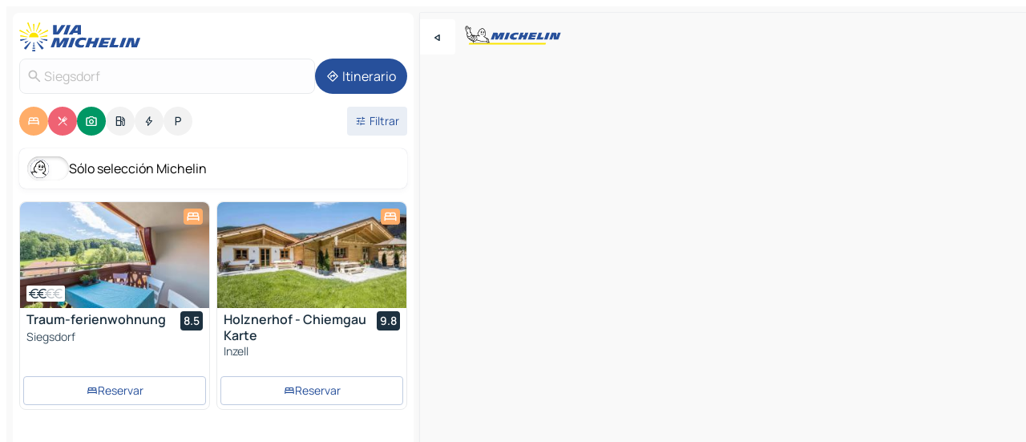

--- FILE ---
content_type: text/html
request_url: https://www.viamichelin.es/mapas-planos/alemania/baviera/traunstein/siegsdorf-83313
body_size: 27072
content:
<!doctype html>
<html lang="es">

<head>
	<meta charset="utf-8" />
	<meta name="viewport" content="width=device-width, initial-scale=1, maximum-scale=1, user-scalable=no" />
	<meta name="apple-itunes-app" content="app-id=443142682" />
	<!-- start app -->
	
		<link href="../../../../_app/immutable/assets/vnd.D6Q4K2v3.css" rel="stylesheet">
		<link href="../../../../_app/immutable/assets/lib.DTlNOyE0.css" rel="stylesheet">
		<link href="../../../../_app/immutable/assets/vnd.CPv2F40A.css" rel="stylesheet">
		<link href="../../../../_app/immutable/assets/0.CQs4aOKJ.css" rel="stylesheet">
		<link href="../../../../_app/immutable/assets/2.DTvqgUuk.css" rel="stylesheet">
		<link href="../../../../_app/immutable/assets/10.C0zcU66-.css" rel="stylesheet"><!--1xg1a3p--><!--[!--><!--]--> <!--[--><!--[--><link rel="preconnect" href="https://q-xx.bstatic.com"/> <link rel="dns-prefetch" href="https://q-xx.bstatic.com"/><link rel="preconnect" href="https://map7.viamichelin.com"/> <link rel="dns-prefetch" href="https://map7.viamichelin.com"/><link rel="preconnect" href="https://map8.viamichelin.com"/> <link rel="dns-prefetch" href="https://map8.viamichelin.com"/><link rel="preconnect" href="https://map9.viamichelin.com"/> <link rel="dns-prefetch" href="https://map9.viamichelin.com"/><link rel="preconnect" href="https://sdk.privacy-center.org"/> <link rel="dns-prefetch" href="https://sdk.privacy-center.org"/><!--]--><!--]--> <!--[--><!--[--><link rel="prefetch" href="https://q-xx.bstatic.com/xdata/images/hotel/max320/261375822.jpg?k=f52caf3b4b4141dc65de3b7ab06205b59fe2f8013347f832cc71223d76b7db91&amp;o=&amp;a=305168" as="image"/><link rel="prefetch" href="https://q-xx.bstatic.com/xdata/images/hotel/max320/480136392.jpg?k=a597ca994dfca372cda2aeedf41dbe7f9649fec0f03860329726bc172667c93a&amp;o=&amp;a=305168" as="image"/><!--]--><!--]--> <meta name="description" content="El mapa MICHELIN Siegsdorf: plano de ciudades, mapa de carretera y mapa turístico Siegsdorf, con los hoteles, los lugares turísticos y los restaurantes MICHELIN Siegsdorf"/> <meta property="og:type" content="website"/> <meta property="og:site_name" content="ViaMichelin"/> <!--[--><meta property="og:title" content="Mapa MICHELIN Siegsdorf - ViaMichelin"/><!--]--> <!--[--><meta property="og:description" content="El mapa MICHELIN Siegsdorf: plano de ciudades, mapa de carretera y mapa turístico Siegsdorf, con los hoteles, los lugares turísticos y los restaurantes MICHELIN Siegsdorf"/><!--]--> <!--[--><meta property="og:image" content="https://www.viamichelin.es/_app/immutable/assets/logo-social.CPCa_Ogs.png"/><!--]--> <!--[!--><!--]--> <!--[--><link rel="alternate" href="https://www.viamichelin.at/karten-stadtplan/bundesrepublik_deutschland/bayern/traunstein/siegsdorf-83313" hreflang="de-at"/><link rel="alternate" href="https://fr.viamichelin.be/cartes-plans/allemagne/baviere/traunstein/siegsdorf-83313" hreflang="fr-be"/><link rel="alternate" href="https://nl.viamichelin.be/kaarten-plattegronden/duitsland/beieren/traunstein/siegsdorf-83313" hreflang="nl-be"/><link rel="alternate" href="https://de.viamichelin.ch/karten-stadtplan/bundesrepublik_deutschland/bayern/traunstein/siegsdorf-83313" hreflang="de-ch"/><link rel="alternate" href="https://fr.viamichelin.ch/cartes-plans/allemagne/baviere/traunstein/siegsdorf-83313" hreflang="fr-ch"/><link rel="alternate" href="https://it.viamichelin.ch/mappe-piantine/germania/baviera/traunstein/siegsdorf-83313" hreflang="it-ch"/><link rel="alternate" href="https://www.viamichelin.com/maps/germany/bavaria/traunstein/siegsdorf-83313" hreflang="en"/><link rel="alternate" href="https://www.viamichelin.de/karten-stadtplan/bundesrepublik_deutschland/bayern/traunstein/siegsdorf-83313" hreflang="de"/><link rel="alternate" href="https://www.viamichelin.fr/cartes-plans/allemagne/baviere/traunstein/siegsdorf-83313" hreflang="fr"/><link rel="alternate" href="https://www.viamichelin.it/mappe-piantine/germania/baviera/traunstein/siegsdorf-83313" hreflang="it"/><link rel="alternate" href="https://www.viamichelin.ie/maps/germany/bavaria/traunstein/siegsdorf-83313" hreflang="en-ie"/><link rel="alternate" href="https://www.viamichelin.nl/kaarten-plattegronden/duitsland/beieren/traunstein/siegsdorf-83313" hreflang="nl"/><link rel="alternate" href="https://www.viamichelin.pt/mapas-plantas/alemanha/baviera/traunstein/siegsdorf-83313" hreflang="pt"/><link rel="alternate" href="https://www.viamichelin.co.uk/maps/germany/bavaria/traunstein/siegsdorf-83313" hreflang="en-gb"/><!--]--> <!--[!--><!--]--><!----><title>Mapa MICHELIN Siegsdorf - ViaMichelin</title>
	<!-- end app -->

	<meta name="google-site-verification" content="UpXClFtqkKt7U6elSe76mrbDX1MUyBG92pOBZagXOa0" />

	<link rel="icon" href="../../../../favicon.png" />

	<!-- Start Consent -->
	<script nonce="WQy3YmMihrYzFbJ4zHfN2g==" id="spcloader" async fetchpriority="high" type="text/javascript"
		src="https://sdk.privacy-center.org/a1a55c7f-7f45-4e4b-80ac-b48e44c2fe99/loader.js?target=www.viamichelin.es"></script>
	<script nonce="WQy3YmMihrYzFbJ4zHfN2g==" type="text/javascript" async>
			window.didomiOnReady = window.didomiOnReady || [];
			window.didomiEventListeners = window.didomiEventListeners || [];

			window.didomiEventListeners.push(
				{
					event: "notice.shown",
					listener() {
						const $link = document.querySelector(
							".didomi-notice-view-partners-link-in-text"
						);
						if (!$link) {
							return;
						}
						$link.removeAttribute("href");
						$link.addEventListener("click", () => {
							Didomi.preferences.show("vendors");
						});
					},
				},
				{
					event: "notice.clickagree",
					listener() {
						window.postMessage({ type: 'didomi_clickagree'})
					}
				}
			);

			window.didomiConfig = {
				user: {
					bots: {
						consentRequired: false,
					},
				},
				preferences: {
					showWhenConsentIsMissing: false,
				},
			};

			window.gdprAppliesGlobally = true;
			// prettier-ignore
			!function(){function t(e){if(!window.frames[e]){if(document.body&&document.body.firstChild){let a=document.body,n=document.createElement("iframe");n.style.display="none",n.name=e,n.title=e,a.insertBefore(n,a.firstChild)}else setTimeout(function(){t(e)},5)}}function e(t,e,a,n,i){function r(t,a,n,r){if("function"!=typeof n)return;window[e]||(window[e]=[]);let s=!1;i&&(s=i(t,r,n)),s||window[e].push({command:t,version:a,callback:n,parameter:r})}function s(e){if(!window[t]||!0!==window[t].stub||!e.data)return;let i="string"==typeof e.data,r;try{r=i?JSON.parse(e.data):e.data}catch(s){return}if(r[a]){let f=r[a];window[t](f.command,f.version,function(t,a){let r={};r[n]={returnValue:t,success:a,callId:f.callId},e.source.postMessage(i?JSON.stringify(r):r,"*")},f.parameter)}}r.stub=!0,r.stubVersion=2,"function"!=typeof window[t]&&(window[t]=r,window.addEventListener?window.addEventListener("message",s,!1):window.attachEvent("onmessage",s))}e("__uspapi","__uspapiBuffer","__uspapiCall","__uspapiReturn"),t("__uspapiLocator"),e("__tcfapi","__tcfapiBuffr","__tcl","__tcfapiReturn"),t("__tcfapiLocator")}();
		</script>
	<!-- End Consent -->

	<!-- Start Google tag manager -->
	<script src="https://www.googletagmanager.com/gtag/js?id=G-PY5TYL9BYH" defer type="didomi/javascript"
		nonce="WQy3YmMihrYzFbJ4zHfN2g==" fetchpriority="low"></script>
	<script nonce="WQy3YmMihrYzFbJ4zHfN2g==" type="text/javascript" defer>
			window.dataLayer = window.dataLayer || [];
			function gtag() {
				dataLayer.push(arguments);
			}
			gtag('js', new Date());
			gtag('config', 'G-PY5TYL9BYH', { send_page_view: false });
		</script>
	<!-- End Google tag manager -->
</head>

<body data-sveltekit-preload-data="hover" class="text-body">
	<div style="display: contents"><!--[--><!--[--><!----><!--[--><!--]--> <!--[--><!----><div class="main-container bg-neutral-weak homepage svelte-9k52vj" style="--bottomsheet-height-offset: -100px;"><div class="map svelte-9k52vj"><div class="h-full w-full md:shadow-smooth-block md:relative svelte-839hsq" data-testid="map-container"><!--[!--><!--]--></div><!----> <!--[--><div class="absolute top-4 left-0 size-11 z-ontop hidden md:block"><button type="button" class="btn-filled-white btn-md rd-l-0 min-w-max"><!--[!--><!--[--><!----><span class="flex w-max size-3.5"><!--[--><!----><span class="icon-arrow-back-left inline-block"><!----></span><!----><!--]--><!----></span><!----><!--]--> <!--[!--><!--]--> <!--[!--><!--]--><!--]--> <!--[!--><!--]--></button><!----></div><!--]--> <img src="/_app/immutable/assets/vm-logo-bib-michelin.Dd_LzvJh.svg" alt="Michelin" class="absolute left-14 top-6 md:block hidden z-hover" height="24" width="120"/> <img height="32" width="126" src="/_app/immutable/assets/vm-logo-large.BEgj6SJ1.svg" alt="ViaMichelin" class="absolute-center-x top-2 md:hidden z-hover"/></div> <!--[!--><!--]--> <div class="slot-container md:p-2 md:pr-0 md:h-dvh printable svelte-9k52vj"><div class="md:overflow-hidden md:rd-2 md:h-dvh max-h-full printable"><div class="slot-wrapper h-full scrollbar-thin printable md:bg-neutral-weakest svelte-9k52vj"><!--[!--><!--]--> <!--[--><!----><!--[--><!----><!--[!--><!----><div class="translate-slide-offset md:block svelte-5lb488" style="--slide-offset: 0px;"><img src="/_app/immutable/assets/vm-logo-bib-michelin.Dd_LzvJh.svg" alt="Michelin" class="absolute top-[var(--top)] right-[var(--right)] md:hidden" style="--top: -24px; --right: 8px;" height="24" width="120"/> <div><div><div class="searchtools w-full md:flex md:flex-wrap md:gap-4 md:bg-transparent md:px-2 md:pt-2 svelte-1kj4v11" data-testid="map-search-panel"><!--[!--><!--]--> <!--[!--><div class="hidden md:block w-full"><header role="banner" class="flex items-center w-full py-1 justify-between md:py-0"><!--[!--><!--[--><a href="../../../../" class="block py-1 pr-2 shrink-0" aria-label="Volver a la página de inicio" data-sveltekit-preload-data="tap"><img class="h-9 cover-left" src="/_app/immutable/assets/vm-logo-large.BEgj6SJ1.svg" alt="ViaMichelin" width="152" height="36"/></a><!--]--><!--]--> <!--[!--><!--[!--><!--]--><!--]--></header><!----></div><!--]--> <div class="flex gap-2 w-full md:p-0 md:bg-transparent border-coloredneutral-weakest rounded-full p-2"><div class="search relative w-full min-w-0  svelte-oeoh2d"><label for="address-search" class="text-sm"> <span class="input-container flex items-center p-2 w-full text-5 gap-1 rd-2 relative b-solid b-0.5 border-coloredneutral-weakest element-disabled bg-neutral-soft text-neutral svelte-xzp1b6"><!--[--><!----><span class="icon-search inline-block w-5 "><!----></span><!----><!--]--> <input type="text" id="address-search" class="input min-w-0 text-md text-coloredneutral b-0 flex-grow bg-transparent placeholder:text-neutral disabled:text-neutral svelte-xzp1b6" placeholder="¿Adónde vamos?" aria-label="¿Adónde vamos?" disabled autocomplete="off" value="Siegsdorf"/> <!--[!--><!--]--> <!--[!--><!--]--></span></label><!----> <ul class="results rd-2 absolute z-hover w-full m-0 mt-1 p-0 shadow-smooth-bottom-2 bg-neutral-weakest text-coloredneutral text-md svelte-oeoh2d" role="listbox" aria-label="Resultados de la búsqueda"><!--[!--><!--]--><!----> <!--[!--><!--]--><!----> <!--[!--><!--[!--><!--]--><!--]--><!----></ul></div><!----> <!--[--><button type="button" aria-label="Itinerario" class="btn-filled-primary btn-md z-infront rounded-full min-w-max"><!--[!--><!--[--><!----><span class="flex w-max"><!--[--><!----><span class="icon-directions inline-block"><!----></span><!----><!--]--><!----></span><!----><!--]--> <!--[--><span class="ml-1">Itinerario</span><!--]--> <!--[!--><!--]--><!--]--> <!--[!--><!--]--></button><!--]--></div></div></div><!----></div></div> <div class="poi-container relative z-1 md:block bg-neutral-weakest md:bg-transparent block svelte-5lb488"><button type="button" class="handle relative w-full p-4 rd-2 b-0 grid place-items-center bg-transparent md:hidden" aria-label="Abrir el panel" style="height: 40px;"><span class="rd-2 w-20 h-2 bg-base-15"></span></button><!----> <div class="mt-4"><div class="mb-2 px-2"><div class="flex justify-between flex-nowrap flex-row-reverse"><div class="grow-3 order-2"><div class="flex gap-1 flex-wrap" role="listbox" aria-multiselectable="true" aria-orientation="horizontal" aria-label="Puntos de interés"><!--[--><!--[!--><button type="button" role="option" title="Buscar en Alojamientos" aria-selected="true" aria-label="Buscar en Alojamientos" class="whitespace-nowrap flex justify-center items-center text-md gap-1 b-0 cursor-pointer rounded-full p-2.5 bg-hotel text-neutral-weakest hover:bg-hotel-soft svelte-f2zwv4 aspect-ratio-1"><!--[!--><!--[--><!----><span class="flex w-max"><!--[--><!----><span class="icon-hotel inline-block"><!----></span><!----><!--]--><!----></span><!----><!--]--> <!--[!--><!--]--> <!--[!--><!--]--><!--]--></button><!--]--><!--[!--><button type="button" role="option" title="Buscar en Restaurantes" aria-selected="true" aria-label="Buscar en Restaurantes" class="whitespace-nowrap flex justify-center items-center text-md gap-1 b-0 cursor-pointer rounded-full p-2.5 bg-restaurant text-neutral-weakest hover:bg-restaurant-soft svelte-f2zwv4 aspect-ratio-1"><!--[!--><!--[--><!----><span class="flex w-max"><!--[--><!----><span class="icon-restaurant inline-block"><!----></span><!----><!--]--><!----></span><!----><!--]--> <!--[!--><!--]--> <!--[!--><!--]--><!--]--></button><!--]--><!--[!--><button type="button" role="option" title="Buscar en Turismo" aria-selected="true" aria-label="Buscar en Turismo" class="whitespace-nowrap flex justify-center items-center text-md gap-1 b-0 cursor-pointer rounded-full p-2.5 bg-tourism text-neutral-weakest hover:bg-tourism-soft svelte-f2zwv4 aspect-ratio-1"><!--[!--><!--[--><!----><span class="flex w-max"><!--[--><!----><span class="icon-tourism inline-block"><!----></span><!----><!--]--><!----></span><!----><!--]--> <!--[!--><!--]--> <!--[!--><!--]--><!--]--></button><!--]--><!--[!--><button type="button" role="option" title="Buscar en Estaciones de servicio" aria-selected="false" aria-label="Buscar en Estaciones de servicio" class="whitespace-nowrap flex justify-center items-center text-md gap-1 b-0 cursor-pointer rounded-full p-2.5 bg-neutral-soft hover:bg-coloredneutral-weak text-coloredneutral svelte-f2zwv4 aspect-ratio-1"><!--[!--><!--[--><!----><span class="flex w-max"><!--[--><!----><span class="icon-energy-pump inline-block"><!----></span><!----><!--]--><!----></span><!----><!--]--> <!--[!--><!--]--> <!--[!--><!--]--><!--]--></button><!--]--><!--[!--><button type="button" role="option" title="Buscar en Puntos de recarga" aria-selected="false" aria-label="Buscar en Puntos de recarga" class="whitespace-nowrap flex justify-center items-center text-md gap-1 b-0 cursor-pointer rounded-full p-2.5 bg-neutral-soft hover:bg-coloredneutral-weak text-coloredneutral svelte-f2zwv4 aspect-ratio-1"><!--[!--><!--[--><!----><span class="flex w-max"><!--[--><!----><span class="icon-flash inline-block"><!----></span><!----><!--]--><!----></span><!----><!--]--> <!--[!--><!--]--> <!--[!--><!--]--><!--]--></button><!--]--><!--[!--><button type="button" role="option" title="Buscar en Aparcamientos" aria-selected="false" aria-label="Buscar en Aparcamientos" class="whitespace-nowrap flex justify-center items-center text-md gap-1 b-0 cursor-pointer rounded-full p-2.5 bg-neutral-soft hover:bg-coloredneutral-weak text-coloredneutral svelte-f2zwv4 aspect-ratio-1"><!--[!--><!--[--><!----><span class="flex w-max"><!--[--><!----><span class="icon-parking inline-block"><!----></span><!----><!--]--><!----></span><!----><!--]--> <!--[!--><!--]--> <!--[!--><!--]--><!--]--></button><!--]--><!--]--></div><!----></div> <!--[--><div class="ml-2 relative order-1"><button type="button" aria-label="Filtros abiertos" class="btn-filled-light btn-sm relative filter-button min-w-max"><!--[!--><!--[--><!----><span class="flex w-max"><!--[--><!----><span class="icon-tune inline-block"><!----></span><!----><!--]--><!----></span><!----><!--]--> <!--[--><span class="ml-1">Filtrar</span><!--]--> <!--[!--><!--]--><!--]--> <!--[--><!--[!--><!--]--><!----><!--]--></button><!----></div><!--]--></div> <div class="date-range-picker-container min-w-0 w-full order--1 mt-2"><div class="flex items-start gap-2"><!--[!--><!--]--></div></div></div><!----> <!--[--><div class="bg-neutral-weakest p-2 rd-2 flex flex-col mb-4 mx-2 shadow-smooth-block"><label for="only-michelin-switch" class="flex p-0.5 items-center gap-2 max-w-max cursor-pointer"><input id="only-michelin-switch" type="checkbox" role="switch" class="sr-only"/> <span class="rounded-full w-13 h-7.5 transition-colors shadow-michelin-switch bg-base-0"><!----><span class="icon-bib-signature inline-block transition-transform p-3.9 translate-x-none"><!----></span><!----><!----></span> <span class="select-none">Sólo selección Michelin</span></label><!----></div><!--]--> <!--[--><ul data-testid="poilist" class="container m-0 px-2 grid svelte-1qh5ik5"><!--[!--><!--[--><!--[!--><!--[!--><!----><!--[--><!----><li data-testid="poi-card-0" data-category="hotel" class="poi-card lg grid text-body border-coloredneutral-weakest bg-neutral-weakest hover:border-transparent border-1 border-solid rd-2 relative with-shadow vertical svelte-1ci3g67" role="none"><a href="/mapas-planos/hoteles/poi/siegsdorf-83313-01109c27?bounds=12.598885~47.767937~12.743122~47.846988&amp;itinerary=&amp;poiCategories=7&amp;selectedAddress=%7B%22address%22%3A%22Siegsdorf%22%2C%22city%22%3A%22Siegsdorf%22%2C%22coordinates%22%3A%7B%22lat%22%3A47.823154%2C%22lng%22%3A12.646717%7D%2C%22countryCode%22%3A%22DEU%22%2C%22region%22%3A%22Baviera%22%2C%22zipCode%22%3A%2283313%22%2C%22entityType%22%3A%22CITY%22%2C%22boundsSync%22%3Atrue%7D&amp;withCaravan=false" class="decoration-none flex flex-col " data-sveltekit-preload-data="tap"><!--[--><!----><div data-testid="poi-card-hero" class="poi-card-hero group grid w-full h-full max-h-132px p-0 m-0 overflow-hidden vertical svelte-1wnh944"><!--[!--><!--[--><!----><div class="container-carousel w-full relative cursor-pointer full carousel h-full max-h-132px w-full grid-area-[1/-1] overflow-hidden svelte-w1l4d7" role="region" aria-roledescription="carousel" aria-label="Carrusel de imágenes para Traum-ferienwohnung"><!--[!--><!--]--> <div class="h-auto"><button type="button" aria-label="Ver contenido anterior" aria-hidden="true" class="btn-ghost-white btn-md left-arrow-container absolute left-0 hidden poi-card-hero-controls min-w-max"><!--[!--><!--[--><!----><span class="flex w-max"><!--[--><!----><span class="icon-chevron-left inline-block"><!----></span><!----><!--]--><!----></span><!----><!--]--> <!--[!--><!--]--> <!--[!--><!--]--><!--]--> <!--[!--><!--]--></button><!----> <ul class="carousel flex h-100% overflow-x-scroll m-0 p-0 list-none bg-neutral-weakest rd-tr-2 rd-tl-2 h-full w-full svelte-w1l4d7" aria-roledescription="slide" role="group" aria-label="1 imagen en 10"><!--[--><li class="img-container items-center flex grow-0 shrink-0 justify-center w-full svelte-w1l4d7"><figure class="img-wrapper w-full m-0 p-0 h-full overflow-hidden"><!--[!--><img decoding="sync" src="https://q-xx.bstatic.com/xdata/images/hotel/max320/261375822.jpg?k=f52caf3b4b4141dc65de3b7ab06205b59fe2f8013347f832cc71223d76b7db91&amp;o=&amp;a=305168" alt="Traum-ferienwohnung - 0" class="h-full w-full" srcset="https://q-xx.bstatic.com/xdata/images/hotel/max160/261375822.jpg?k=f52caf3b4b4141dc65de3b7ab06205b59fe2f8013347f832cc71223d76b7db91&amp;o=&amp;a=305168 160w, https://q-xx.bstatic.com/xdata/images/hotel/max320/261375822.jpg?k=f52caf3b4b4141dc65de3b7ab06205b59fe2f8013347f832cc71223d76b7db91&amp;o=&amp;a=305168 320w, https://q-xx.bstatic.com/xdata/images/hotel/max640/261375822.jpg?k=f52caf3b4b4141dc65de3b7ab06205b59fe2f8013347f832cc71223d76b7db91&amp;o=&amp;a=305168 640w, https://q-xx.bstatic.com/xdata/images/hotel/max960/261375822.jpg?k=f52caf3b4b4141dc65de3b7ab06205b59fe2f8013347f832cc71223d76b7db91&amp;o=&amp;a=305168 960w, https://q-xx.bstatic.com/xdata/images/hotel/max1280/261375822.jpg?k=f52caf3b4b4141dc65de3b7ab06205b59fe2f8013347f832cc71223d76b7db91&amp;o=&amp;a=305168 1280w, https://q-xx.bstatic.com/xdata/images/hotel/max1920/261375822.jpg?k=f52caf3b4b4141dc65de3b7ab06205b59fe2f8013347f832cc71223d76b7db91&amp;o=&amp;a=305168 1920w" sizes="320px" style="width: 260px; height: 132px; object-fit: cover;" onerror="this.__e=event"/><!----> <!--[!--><!--]--><!--]--></figure></li><li class="img-container items-center flex grow-0 shrink-0 justify-center w-full svelte-w1l4d7"><figure class="img-wrapper w-full m-0 p-0 h-full overflow-hidden"><!--[!--><img decoding="sync" src="https://q-xx.bstatic.com/xdata/images/hotel/max320/261375839.jpg?k=78217c289d44fbdd535035da3b67c46ba4fc67b81b225947becfa68bdd9ea2d8&amp;o=&amp;a=305168" alt="Traum-ferienwohnung - 1" class="h-full w-full" srcset="https://q-xx.bstatic.com/xdata/images/hotel/max160/261375839.jpg?k=78217c289d44fbdd535035da3b67c46ba4fc67b81b225947becfa68bdd9ea2d8&amp;o=&amp;a=305168 160w, https://q-xx.bstatic.com/xdata/images/hotel/max320/261375839.jpg?k=78217c289d44fbdd535035da3b67c46ba4fc67b81b225947becfa68bdd9ea2d8&amp;o=&amp;a=305168 320w, https://q-xx.bstatic.com/xdata/images/hotel/max640/261375839.jpg?k=78217c289d44fbdd535035da3b67c46ba4fc67b81b225947becfa68bdd9ea2d8&amp;o=&amp;a=305168 640w, https://q-xx.bstatic.com/xdata/images/hotel/max960/261375839.jpg?k=78217c289d44fbdd535035da3b67c46ba4fc67b81b225947becfa68bdd9ea2d8&amp;o=&amp;a=305168 960w, https://q-xx.bstatic.com/xdata/images/hotel/max1280/261375839.jpg?k=78217c289d44fbdd535035da3b67c46ba4fc67b81b225947becfa68bdd9ea2d8&amp;o=&amp;a=305168 1280w, https://q-xx.bstatic.com/xdata/images/hotel/max1920/261375839.jpg?k=78217c289d44fbdd535035da3b67c46ba4fc67b81b225947becfa68bdd9ea2d8&amp;o=&amp;a=305168 1920w" sizes="320px" style="width: 260px; height: 132px; object-fit: cover;" onerror="this.__e=event"/><!----> <!--[!--><!--]--><!--]--></figure></li><li class="img-container items-center flex grow-0 shrink-0 justify-center w-full svelte-w1l4d7"><figure class="img-wrapper w-full m-0 p-0 h-full overflow-hidden"><!--[!--><img loading="lazy" decoding="async" src="https://q-xx.bstatic.com/xdata/images/hotel/max320/759372750.jpg?k=cd8eadbb2ae35fafc8e5672794031c22aa23c0bfb13bbe3bca66b5989a33e2fe&amp;o=&amp;a=305168" alt="Traum-ferienwohnung - 2" class="h-full w-full" srcset="https://q-xx.bstatic.com/xdata/images/hotel/max160/759372750.jpg?k=cd8eadbb2ae35fafc8e5672794031c22aa23c0bfb13bbe3bca66b5989a33e2fe&amp;o=&amp;a=305168 160w, https://q-xx.bstatic.com/xdata/images/hotel/max320/759372750.jpg?k=cd8eadbb2ae35fafc8e5672794031c22aa23c0bfb13bbe3bca66b5989a33e2fe&amp;o=&amp;a=305168 320w, https://q-xx.bstatic.com/xdata/images/hotel/max640/759372750.jpg?k=cd8eadbb2ae35fafc8e5672794031c22aa23c0bfb13bbe3bca66b5989a33e2fe&amp;o=&amp;a=305168 640w, https://q-xx.bstatic.com/xdata/images/hotel/max960/759372750.jpg?k=cd8eadbb2ae35fafc8e5672794031c22aa23c0bfb13bbe3bca66b5989a33e2fe&amp;o=&amp;a=305168 960w, https://q-xx.bstatic.com/xdata/images/hotel/max1280/759372750.jpg?k=cd8eadbb2ae35fafc8e5672794031c22aa23c0bfb13bbe3bca66b5989a33e2fe&amp;o=&amp;a=305168 1280w, https://q-xx.bstatic.com/xdata/images/hotel/max1920/759372750.jpg?k=cd8eadbb2ae35fafc8e5672794031c22aa23c0bfb13bbe3bca66b5989a33e2fe&amp;o=&amp;a=305168 1920w" sizes="320px" style="width: 260px; height: 132px; object-fit: cover;" onerror="this.__e=event"/><!----> <!--[!--><!--]--><!--]--></figure></li><li class="img-container items-center flex grow-0 shrink-0 justify-center w-full svelte-w1l4d7"><figure class="img-wrapper w-full m-0 p-0 h-full overflow-hidden"><!--[!--><img loading="lazy" decoding="async" src="https://q-xx.bstatic.com/xdata/images/hotel/max320/759372812.jpg?k=fdca10c6bb89b3daffc63a26f14e8b8be0d515c2ecdf257df8b8e92be7866f54&amp;o=&amp;a=305168" alt="Traum-ferienwohnung - 3" class="h-full w-full" srcset="https://q-xx.bstatic.com/xdata/images/hotel/max160/759372812.jpg?k=fdca10c6bb89b3daffc63a26f14e8b8be0d515c2ecdf257df8b8e92be7866f54&amp;o=&amp;a=305168 160w, https://q-xx.bstatic.com/xdata/images/hotel/max320/759372812.jpg?k=fdca10c6bb89b3daffc63a26f14e8b8be0d515c2ecdf257df8b8e92be7866f54&amp;o=&amp;a=305168 320w, https://q-xx.bstatic.com/xdata/images/hotel/max640/759372812.jpg?k=fdca10c6bb89b3daffc63a26f14e8b8be0d515c2ecdf257df8b8e92be7866f54&amp;o=&amp;a=305168 640w, https://q-xx.bstatic.com/xdata/images/hotel/max960/759372812.jpg?k=fdca10c6bb89b3daffc63a26f14e8b8be0d515c2ecdf257df8b8e92be7866f54&amp;o=&amp;a=305168 960w, https://q-xx.bstatic.com/xdata/images/hotel/max1280/759372812.jpg?k=fdca10c6bb89b3daffc63a26f14e8b8be0d515c2ecdf257df8b8e92be7866f54&amp;o=&amp;a=305168 1280w, https://q-xx.bstatic.com/xdata/images/hotel/max1920/759372812.jpg?k=fdca10c6bb89b3daffc63a26f14e8b8be0d515c2ecdf257df8b8e92be7866f54&amp;o=&amp;a=305168 1920w" sizes="320px" style="width: 260px; height: 132px; object-fit: cover;" onerror="this.__e=event"/><!----> <!--[!--><!--]--><!--]--></figure></li><li class="img-container items-center flex grow-0 shrink-0 justify-center w-full svelte-w1l4d7"><figure class="img-wrapper w-full m-0 p-0 h-full overflow-hidden"><!--[!--><img loading="lazy" decoding="async" src="https://q-xx.bstatic.com/xdata/images/hotel/max320/759372788.jpg?k=8abe2b7881946497cb11b5c3ea0bb1dc16e9b91e3c5ab7f2015b506c8d5111c3&amp;o=&amp;a=305168" alt="Traum-ferienwohnung - 4" class="h-full w-full" srcset="https://q-xx.bstatic.com/xdata/images/hotel/max160/759372788.jpg?k=8abe2b7881946497cb11b5c3ea0bb1dc16e9b91e3c5ab7f2015b506c8d5111c3&amp;o=&amp;a=305168 160w, https://q-xx.bstatic.com/xdata/images/hotel/max320/759372788.jpg?k=8abe2b7881946497cb11b5c3ea0bb1dc16e9b91e3c5ab7f2015b506c8d5111c3&amp;o=&amp;a=305168 320w, https://q-xx.bstatic.com/xdata/images/hotel/max640/759372788.jpg?k=8abe2b7881946497cb11b5c3ea0bb1dc16e9b91e3c5ab7f2015b506c8d5111c3&amp;o=&amp;a=305168 640w, https://q-xx.bstatic.com/xdata/images/hotel/max960/759372788.jpg?k=8abe2b7881946497cb11b5c3ea0bb1dc16e9b91e3c5ab7f2015b506c8d5111c3&amp;o=&amp;a=305168 960w, https://q-xx.bstatic.com/xdata/images/hotel/max1280/759372788.jpg?k=8abe2b7881946497cb11b5c3ea0bb1dc16e9b91e3c5ab7f2015b506c8d5111c3&amp;o=&amp;a=305168 1280w, https://q-xx.bstatic.com/xdata/images/hotel/max1920/759372788.jpg?k=8abe2b7881946497cb11b5c3ea0bb1dc16e9b91e3c5ab7f2015b506c8d5111c3&amp;o=&amp;a=305168 1920w" sizes="320px" style="width: 260px; height: 132px; object-fit: cover;" onerror="this.__e=event"/><!----> <!--[!--><!--]--><!--]--></figure></li><li class="img-container items-center flex grow-0 shrink-0 justify-center w-full svelte-w1l4d7"><figure class="img-wrapper w-full m-0 p-0 h-full overflow-hidden"><!--[!--><img loading="lazy" decoding="async" src="https://q-xx.bstatic.com/xdata/images/hotel/max320/261375830.jpg?k=7f6f2ecffe1a67ac1fdab6b3c41e56e5cc7184c9bab547233cca4991b80dcc92&amp;o=&amp;a=305168" alt="Traum-ferienwohnung - 5" class="h-full w-full" srcset="https://q-xx.bstatic.com/xdata/images/hotel/max160/261375830.jpg?k=7f6f2ecffe1a67ac1fdab6b3c41e56e5cc7184c9bab547233cca4991b80dcc92&amp;o=&amp;a=305168 160w, https://q-xx.bstatic.com/xdata/images/hotel/max320/261375830.jpg?k=7f6f2ecffe1a67ac1fdab6b3c41e56e5cc7184c9bab547233cca4991b80dcc92&amp;o=&amp;a=305168 320w, https://q-xx.bstatic.com/xdata/images/hotel/max640/261375830.jpg?k=7f6f2ecffe1a67ac1fdab6b3c41e56e5cc7184c9bab547233cca4991b80dcc92&amp;o=&amp;a=305168 640w, https://q-xx.bstatic.com/xdata/images/hotel/max960/261375830.jpg?k=7f6f2ecffe1a67ac1fdab6b3c41e56e5cc7184c9bab547233cca4991b80dcc92&amp;o=&amp;a=305168 960w, https://q-xx.bstatic.com/xdata/images/hotel/max1280/261375830.jpg?k=7f6f2ecffe1a67ac1fdab6b3c41e56e5cc7184c9bab547233cca4991b80dcc92&amp;o=&amp;a=305168 1280w, https://q-xx.bstatic.com/xdata/images/hotel/max1920/261375830.jpg?k=7f6f2ecffe1a67ac1fdab6b3c41e56e5cc7184c9bab547233cca4991b80dcc92&amp;o=&amp;a=305168 1920w" sizes="320px" style="width: 260px; height: 132px; object-fit: cover;" onerror="this.__e=event"/><!----> <!--[!--><!--]--><!--]--></figure></li><li class="img-container items-center flex grow-0 shrink-0 justify-center w-full svelte-w1l4d7"><figure class="img-wrapper w-full m-0 p-0 h-full overflow-hidden"><!--[!--><img loading="lazy" decoding="async" src="https://q-xx.bstatic.com/xdata/images/hotel/max320/759372797.jpg?k=449df386ab25df2d2bab21a174b94f6bd8430ce42ab5db9c6df7d903d48a277c&amp;o=&amp;a=305168" alt="Traum-ferienwohnung - 6" class="h-full w-full" srcset="https://q-xx.bstatic.com/xdata/images/hotel/max160/759372797.jpg?k=449df386ab25df2d2bab21a174b94f6bd8430ce42ab5db9c6df7d903d48a277c&amp;o=&amp;a=305168 160w, https://q-xx.bstatic.com/xdata/images/hotel/max320/759372797.jpg?k=449df386ab25df2d2bab21a174b94f6bd8430ce42ab5db9c6df7d903d48a277c&amp;o=&amp;a=305168 320w, https://q-xx.bstatic.com/xdata/images/hotel/max640/759372797.jpg?k=449df386ab25df2d2bab21a174b94f6bd8430ce42ab5db9c6df7d903d48a277c&amp;o=&amp;a=305168 640w, https://q-xx.bstatic.com/xdata/images/hotel/max960/759372797.jpg?k=449df386ab25df2d2bab21a174b94f6bd8430ce42ab5db9c6df7d903d48a277c&amp;o=&amp;a=305168 960w, https://q-xx.bstatic.com/xdata/images/hotel/max1280/759372797.jpg?k=449df386ab25df2d2bab21a174b94f6bd8430ce42ab5db9c6df7d903d48a277c&amp;o=&amp;a=305168 1280w, https://q-xx.bstatic.com/xdata/images/hotel/max1920/759372797.jpg?k=449df386ab25df2d2bab21a174b94f6bd8430ce42ab5db9c6df7d903d48a277c&amp;o=&amp;a=305168 1920w" sizes="320px" style="width: 260px; height: 132px; object-fit: cover;" onerror="this.__e=event"/><!----> <!--[!--><!--]--><!--]--></figure></li><li class="img-container items-center flex grow-0 shrink-0 justify-center w-full svelte-w1l4d7"><figure class="img-wrapper w-full m-0 p-0 h-full overflow-hidden"><!--[!--><img loading="lazy" decoding="async" src="https://q-xx.bstatic.com/xdata/images/hotel/max320/759372803.jpg?k=81d2c88bbbe27ae2186fc478bcb949c1a80b0e3696b1b7cd9189e39330d5477e&amp;o=&amp;a=305168" alt="Traum-ferienwohnung - 7" class="h-full w-full" srcset="https://q-xx.bstatic.com/xdata/images/hotel/max160/759372803.jpg?k=81d2c88bbbe27ae2186fc478bcb949c1a80b0e3696b1b7cd9189e39330d5477e&amp;o=&amp;a=305168 160w, https://q-xx.bstatic.com/xdata/images/hotel/max320/759372803.jpg?k=81d2c88bbbe27ae2186fc478bcb949c1a80b0e3696b1b7cd9189e39330d5477e&amp;o=&amp;a=305168 320w, https://q-xx.bstatic.com/xdata/images/hotel/max640/759372803.jpg?k=81d2c88bbbe27ae2186fc478bcb949c1a80b0e3696b1b7cd9189e39330d5477e&amp;o=&amp;a=305168 640w, https://q-xx.bstatic.com/xdata/images/hotel/max960/759372803.jpg?k=81d2c88bbbe27ae2186fc478bcb949c1a80b0e3696b1b7cd9189e39330d5477e&amp;o=&amp;a=305168 960w, https://q-xx.bstatic.com/xdata/images/hotel/max1280/759372803.jpg?k=81d2c88bbbe27ae2186fc478bcb949c1a80b0e3696b1b7cd9189e39330d5477e&amp;o=&amp;a=305168 1280w, https://q-xx.bstatic.com/xdata/images/hotel/max1920/759372803.jpg?k=81d2c88bbbe27ae2186fc478bcb949c1a80b0e3696b1b7cd9189e39330d5477e&amp;o=&amp;a=305168 1920w" sizes="320px" style="width: 260px; height: 132px; object-fit: cover;" onerror="this.__e=event"/><!----> <!--[!--><!--]--><!--]--></figure></li><li class="img-container items-center flex grow-0 shrink-0 justify-center w-full svelte-w1l4d7"><figure class="img-wrapper w-full m-0 p-0 h-full overflow-hidden"><!--[!--><img loading="lazy" decoding="async" src="https://q-xx.bstatic.com/xdata/images/hotel/max320/769687873.jpg?k=6bf6f00b32e9811d6e4ad2dbf2e4579e0b458eab30707ff1a0c8a49ef665a7ee&amp;o=&amp;a=305168" alt="Traum-ferienwohnung - 8" class="h-full w-full" srcset="https://q-xx.bstatic.com/xdata/images/hotel/max160/769687873.jpg?k=6bf6f00b32e9811d6e4ad2dbf2e4579e0b458eab30707ff1a0c8a49ef665a7ee&amp;o=&amp;a=305168 160w, https://q-xx.bstatic.com/xdata/images/hotel/max320/769687873.jpg?k=6bf6f00b32e9811d6e4ad2dbf2e4579e0b458eab30707ff1a0c8a49ef665a7ee&amp;o=&amp;a=305168 320w, https://q-xx.bstatic.com/xdata/images/hotel/max640/769687873.jpg?k=6bf6f00b32e9811d6e4ad2dbf2e4579e0b458eab30707ff1a0c8a49ef665a7ee&amp;o=&amp;a=305168 640w, https://q-xx.bstatic.com/xdata/images/hotel/max960/769687873.jpg?k=6bf6f00b32e9811d6e4ad2dbf2e4579e0b458eab30707ff1a0c8a49ef665a7ee&amp;o=&amp;a=305168 960w, https://q-xx.bstatic.com/xdata/images/hotel/max1280/769687873.jpg?k=6bf6f00b32e9811d6e4ad2dbf2e4579e0b458eab30707ff1a0c8a49ef665a7ee&amp;o=&amp;a=305168 1280w, https://q-xx.bstatic.com/xdata/images/hotel/max1920/769687873.jpg?k=6bf6f00b32e9811d6e4ad2dbf2e4579e0b458eab30707ff1a0c8a49ef665a7ee&amp;o=&amp;a=305168 1920w" sizes="320px" style="width: 260px; height: 132px; object-fit: cover;" onerror="this.__e=event"/><!----> <!--[!--><!--]--><!--]--></figure></li><li class="img-container items-center flex grow-0 shrink-0 justify-center w-full svelte-w1l4d7"><figure class="img-wrapper w-full m-0 p-0 h-full overflow-hidden"><!--[!--><img loading="lazy" decoding="async" src="https://q-xx.bstatic.com/xdata/images/hotel/max320/759372825.jpg?k=462b3c4f657579827e7a7f56e0e722b9c095f7ab24a5f23da018a105bfc1dae2&amp;o=&amp;a=305168" alt="Traum-ferienwohnung - 9" class="h-full w-full" srcset="https://q-xx.bstatic.com/xdata/images/hotel/max160/759372825.jpg?k=462b3c4f657579827e7a7f56e0e722b9c095f7ab24a5f23da018a105bfc1dae2&amp;o=&amp;a=305168 160w, https://q-xx.bstatic.com/xdata/images/hotel/max320/759372825.jpg?k=462b3c4f657579827e7a7f56e0e722b9c095f7ab24a5f23da018a105bfc1dae2&amp;o=&amp;a=305168 320w, https://q-xx.bstatic.com/xdata/images/hotel/max640/759372825.jpg?k=462b3c4f657579827e7a7f56e0e722b9c095f7ab24a5f23da018a105bfc1dae2&amp;o=&amp;a=305168 640w, https://q-xx.bstatic.com/xdata/images/hotel/max960/759372825.jpg?k=462b3c4f657579827e7a7f56e0e722b9c095f7ab24a5f23da018a105bfc1dae2&amp;o=&amp;a=305168 960w, https://q-xx.bstatic.com/xdata/images/hotel/max1280/759372825.jpg?k=462b3c4f657579827e7a7f56e0e722b9c095f7ab24a5f23da018a105bfc1dae2&amp;o=&amp;a=305168 1280w, https://q-xx.bstatic.com/xdata/images/hotel/max1920/759372825.jpg?k=462b3c4f657579827e7a7f56e0e722b9c095f7ab24a5f23da018a105bfc1dae2&amp;o=&amp;a=305168 1920w" sizes="320px" style="width: 260px; height: 132px; object-fit: cover;" onerror="this.__e=event"/><!----> <!--[!--><!--]--><!--]--></figure></li><!--]--></ul> <!--[!--><!--]--> <button type="button" aria-label="Ver el siguiente contenido" aria-hidden="false" class="btn-ghost-white btn-md right-arrow-container absolute right-0 hidden md:block poi-card-hero-controls min-w-max"><!--[!--><!--[--><!----><span class="flex w-max"><!--[--><!----><span class="icon-chevron-right inline-block"><!----></span><!----><!--]--><!----></span><!----><!--]--> <!--[!--><!--]--> <!--[!--><!--]--><!--]--> <!--[!--><!--]--></button><!----></div><!----></div><!----><!--]--><!--]--> <!--[--><div class="opacity-container relative self-start justify-self-end grid-area-[1/-1] p-2 group-has-hover:opacity-0 group-has-[.no-hover]:opacity-100 svelte-1wnh944"><div class="flex items-center justify-center w-max shrink-0  rd-1 p-0.75 bg-hotel text-neutral-weakest gap-0.5 max-h-5 svelte-snfjjm"><!--[!--><!--[!--><!--[!--><!--]--> <!--[!--><!--]--> <!--[--><!----><div class="flex w-max text-4.5"><!--[--><!----><div class="icon-hotel inline-block"><!----></div><!----><!--]--><!----></div><!----><!--]--><!--]--><!--]--></div><!----></div><!--]--> <!--[--><div class="opacity-container relative self-end grid-area-[1/-1] p-2 group-has-hover:opacity-0 group-has-[.no-hover]:opacity-100 svelte-1wnh944"><!--[--><div data-testid="poi-card-price-tag" class="flex flex-wrap px-1 py-0.5 bg-neutral-weakest shadow-smooth-top-3 rd-0.5 w-fit"><!--[--><div class="flex row w-max"><!----><span class="flex w-max text-coloredneutral"><!--[--><!----><span class="icon-currency-eur inline-block mx--0.75"><!----></span><!----><!----><span class="icon-currency-eur inline-block mx--0.75"><!----></span><!----><!--]--><!----></span><!----><!----> <!----><span class="flex w-max text-coloredneutral-weak"><!--[--><!----><span class="icon-currency-eur inline-block mx--0.75"><!----></span><!----><!----><span class="icon-currency-eur inline-block mx--0.75"><!----></span><!----><!--]--><!----></span><!----><!----></div><!--]--> <!--[!--><!--]--> <!--[!--><!--]--></div><!--]--><!----></div><!--]--><!----></div><!----><!--]--> <div class="pt-1 px-2 pb-0 grid h-max"><!--[--><!--[--><!--[--><div class="inline-flex justify-between w-full min-w-0 text-body text-md font-600 gap-x-0.5 text-coloredneutral"><span data-testid="card-title" class="pb-0.5 clamp-lines-2">Traum-ferienwohnung</span> <!--[--><div class="flex items-center justify-center w-max shrink-0  rd-1 py-0.5 px-1 bg-coloredneutral text-neutral-weakest h-6 min-w-6 font-600 text-sm svelte-snfjjm"><!--[!--><!--[!--><!--[!--><!--]--> <!--[--><span>8.5</span><!--]--> <!--[!--><!--]--><!--]--><!--]--></div><!--]--></div><!--]--><!--]--> <!--[!--><!--]--> <!--[--><span class="truncate font-400 text-sm text-coloredneutral-soft p-be-1px">Siegsdorf</span><!--]--> <!--[!--><!--]--> <!--[!--><!--]--> <!--[!--><!--]--> <!--[!--><!--]--><!--]--></div><!----></a> <div class="button-wrapper p-1 p-bs-3px"><!--[!--><!--[!--><!--[--><!----><span role="link" tabindex="0" data-testid="poi-card-book-button" data-o="[base64]" class="obfuscated inline-block flex items-center gap-2 min-w-max btn-outline-light btn-sm"><!--[--><!--[--><!----><div class="flex w-max"><!--[--><!----><div aria-label="Reservar Traum-ferienwohnung" class="icon-hotel inline-block"><!----></div><!----><!--]--><!----></div><!----><!--]--> <!--[--><span>Reservar</span><!--]--> <!--[!--><!--]--><!--]--><!----><!----></span><!----><!--]--><!--]--><!--]--></div><!----><!----></li><!----><!--]--><!----><!--]--><!--]--><!--[!--><!--[!--><!----><!--[--><!----><li data-testid="poi-card-1" data-category="hotel" class="poi-card lg grid text-body border-coloredneutral-weakest bg-neutral-weakest hover:border-transparent border-1 border-solid rd-2 relative with-shadow vertical svelte-1ci3g67" role="none"><a href="/mapas-planos/hoteles/poi/inzell-83334-24524fb0?bounds=12.598885~47.767937~12.743122~47.846988&amp;itinerary=&amp;poiCategories=7&amp;selectedAddress=%7B%22address%22%3A%22Siegsdorf%22%2C%22city%22%3A%22Siegsdorf%22%2C%22coordinates%22%3A%7B%22lat%22%3A47.823154%2C%22lng%22%3A12.646717%7D%2C%22countryCode%22%3A%22DEU%22%2C%22region%22%3A%22Baviera%22%2C%22zipCode%22%3A%2283313%22%2C%22entityType%22%3A%22CITY%22%2C%22boundsSync%22%3Atrue%7D&amp;withCaravan=false" class="decoration-none flex flex-col " data-sveltekit-preload-data="tap"><!--[--><!----><div data-testid="poi-card-hero" class="poi-card-hero group grid w-full h-full max-h-132px p-0 m-0 overflow-hidden vertical svelte-1wnh944"><!--[!--><!--[--><!----><div class="container-carousel w-full relative cursor-pointer full carousel h-full max-h-132px w-full grid-area-[1/-1] overflow-hidden svelte-w1l4d7" role="region" aria-roledescription="carousel" aria-label="Carrusel de imágenes para Holznerhof - Chiemgau Karte"><!--[!--><!--]--> <div class="h-auto"><button type="button" aria-label="Ver contenido anterior" aria-hidden="true" class="btn-ghost-white btn-md left-arrow-container absolute left-0 hidden poi-card-hero-controls min-w-max"><!--[!--><!--[--><!----><span class="flex w-max"><!--[--><!----><span class="icon-chevron-left inline-block"><!----></span><!----><!--]--><!----></span><!----><!--]--> <!--[!--><!--]--> <!--[!--><!--]--><!--]--> <!--[!--><!--]--></button><!----> <ul class="carousel flex h-100% overflow-x-scroll m-0 p-0 list-none bg-neutral-weakest rd-tr-2 rd-tl-2 h-full w-full svelte-w1l4d7" aria-roledescription="slide" role="group" aria-label="1 imagen en 10"><!--[--><li class="img-container items-center flex grow-0 shrink-0 justify-center w-full svelte-w1l4d7"><figure class="img-wrapper w-full m-0 p-0 h-full overflow-hidden"><!--[!--><img decoding="sync" src="https://q-xx.bstatic.com/xdata/images/hotel/max320/480136392.jpg?k=a597ca994dfca372cda2aeedf41dbe7f9649fec0f03860329726bc172667c93a&amp;o=&amp;a=305168" alt="Holznerhof - Chiemgau Karte - 0" class="h-full w-full" srcset="https://q-xx.bstatic.com/xdata/images/hotel/max160/480136392.jpg?k=a597ca994dfca372cda2aeedf41dbe7f9649fec0f03860329726bc172667c93a&amp;o=&amp;a=305168 160w, https://q-xx.bstatic.com/xdata/images/hotel/max320/480136392.jpg?k=a597ca994dfca372cda2aeedf41dbe7f9649fec0f03860329726bc172667c93a&amp;o=&amp;a=305168 320w, https://q-xx.bstatic.com/xdata/images/hotel/max640/480136392.jpg?k=a597ca994dfca372cda2aeedf41dbe7f9649fec0f03860329726bc172667c93a&amp;o=&amp;a=305168 640w, https://q-xx.bstatic.com/xdata/images/hotel/max960/480136392.jpg?k=a597ca994dfca372cda2aeedf41dbe7f9649fec0f03860329726bc172667c93a&amp;o=&amp;a=305168 960w, https://q-xx.bstatic.com/xdata/images/hotel/max1280/480136392.jpg?k=a597ca994dfca372cda2aeedf41dbe7f9649fec0f03860329726bc172667c93a&amp;o=&amp;a=305168 1280w, https://q-xx.bstatic.com/xdata/images/hotel/max1920/480136392.jpg?k=a597ca994dfca372cda2aeedf41dbe7f9649fec0f03860329726bc172667c93a&amp;o=&amp;a=305168 1920w" sizes="320px" style="width: 260px; height: 132px; object-fit: cover;" onerror="this.__e=event"/><!----> <!--[!--><!--]--><!--]--></figure></li><li class="img-container items-center flex grow-0 shrink-0 justify-center w-full svelte-w1l4d7"><figure class="img-wrapper w-full m-0 p-0 h-full overflow-hidden"><!--[!--><img decoding="sync" src="https://q-xx.bstatic.com/xdata/images/hotel/max320/745965775.jpg?k=c05b22fc1a4a222924f964bedc6cc0e154e76647128bfa8cdd47c62d9ddf1f20&amp;o=&amp;a=305168" alt="Holznerhof - Chiemgau Karte - 1" class="h-full w-full" srcset="https://q-xx.bstatic.com/xdata/images/hotel/max160/745965775.jpg?k=c05b22fc1a4a222924f964bedc6cc0e154e76647128bfa8cdd47c62d9ddf1f20&amp;o=&amp;a=305168 160w, https://q-xx.bstatic.com/xdata/images/hotel/max320/745965775.jpg?k=c05b22fc1a4a222924f964bedc6cc0e154e76647128bfa8cdd47c62d9ddf1f20&amp;o=&amp;a=305168 320w, https://q-xx.bstatic.com/xdata/images/hotel/max640/745965775.jpg?k=c05b22fc1a4a222924f964bedc6cc0e154e76647128bfa8cdd47c62d9ddf1f20&amp;o=&amp;a=305168 640w, https://q-xx.bstatic.com/xdata/images/hotel/max960/745965775.jpg?k=c05b22fc1a4a222924f964bedc6cc0e154e76647128bfa8cdd47c62d9ddf1f20&amp;o=&amp;a=305168 960w, https://q-xx.bstatic.com/xdata/images/hotel/max1280/745965775.jpg?k=c05b22fc1a4a222924f964bedc6cc0e154e76647128bfa8cdd47c62d9ddf1f20&amp;o=&amp;a=305168 1280w, https://q-xx.bstatic.com/xdata/images/hotel/max1920/745965775.jpg?k=c05b22fc1a4a222924f964bedc6cc0e154e76647128bfa8cdd47c62d9ddf1f20&amp;o=&amp;a=305168 1920w" sizes="320px" style="width: 260px; height: 132px; object-fit: cover;" onerror="this.__e=event"/><!----> <!--[!--><!--]--><!--]--></figure></li><li class="img-container items-center flex grow-0 shrink-0 justify-center w-full svelte-w1l4d7"><figure class="img-wrapper w-full m-0 p-0 h-full overflow-hidden"><!--[!--><img loading="lazy" decoding="async" src="https://q-xx.bstatic.com/xdata/images/hotel/max320/532788733.jpg?k=5b03c50e817f85a9dfdb1a1c02c1a47d088e201c9af2f9f88c89744347e61c0c&amp;o=&amp;a=305168" alt="Holznerhof - Chiemgau Karte - 2" class="h-full w-full" srcset="https://q-xx.bstatic.com/xdata/images/hotel/max160/532788733.jpg?k=5b03c50e817f85a9dfdb1a1c02c1a47d088e201c9af2f9f88c89744347e61c0c&amp;o=&amp;a=305168 160w, https://q-xx.bstatic.com/xdata/images/hotel/max320/532788733.jpg?k=5b03c50e817f85a9dfdb1a1c02c1a47d088e201c9af2f9f88c89744347e61c0c&amp;o=&amp;a=305168 320w, https://q-xx.bstatic.com/xdata/images/hotel/max640/532788733.jpg?k=5b03c50e817f85a9dfdb1a1c02c1a47d088e201c9af2f9f88c89744347e61c0c&amp;o=&amp;a=305168 640w, https://q-xx.bstatic.com/xdata/images/hotel/max960/532788733.jpg?k=5b03c50e817f85a9dfdb1a1c02c1a47d088e201c9af2f9f88c89744347e61c0c&amp;o=&amp;a=305168 960w, https://q-xx.bstatic.com/xdata/images/hotel/max1280/532788733.jpg?k=5b03c50e817f85a9dfdb1a1c02c1a47d088e201c9af2f9f88c89744347e61c0c&amp;o=&amp;a=305168 1280w, https://q-xx.bstatic.com/xdata/images/hotel/max1920/532788733.jpg?k=5b03c50e817f85a9dfdb1a1c02c1a47d088e201c9af2f9f88c89744347e61c0c&amp;o=&amp;a=305168 1920w" sizes="320px" style="width: 260px; height: 132px; object-fit: cover;" onerror="this.__e=event"/><!----> <!--[!--><!--]--><!--]--></figure></li><li class="img-container items-center flex grow-0 shrink-0 justify-center w-full svelte-w1l4d7"><figure class="img-wrapper w-full m-0 p-0 h-full overflow-hidden"><!--[!--><img loading="lazy" decoding="async" src="https://q-xx.bstatic.com/xdata/images/hotel/max320/283029688.jpg?k=d7f89ccc0d7c8488dd2ab3606a9d9787f31ca2f7677fbc5092074e896c0c6013&amp;o=&amp;a=305168" alt="Holznerhof - Chiemgau Karte - 3" class="h-full w-full" srcset="https://q-xx.bstatic.com/xdata/images/hotel/max160/283029688.jpg?k=d7f89ccc0d7c8488dd2ab3606a9d9787f31ca2f7677fbc5092074e896c0c6013&amp;o=&amp;a=305168 160w, https://q-xx.bstatic.com/xdata/images/hotel/max320/283029688.jpg?k=d7f89ccc0d7c8488dd2ab3606a9d9787f31ca2f7677fbc5092074e896c0c6013&amp;o=&amp;a=305168 320w, https://q-xx.bstatic.com/xdata/images/hotel/max640/283029688.jpg?k=d7f89ccc0d7c8488dd2ab3606a9d9787f31ca2f7677fbc5092074e896c0c6013&amp;o=&amp;a=305168 640w, https://q-xx.bstatic.com/xdata/images/hotel/max960/283029688.jpg?k=d7f89ccc0d7c8488dd2ab3606a9d9787f31ca2f7677fbc5092074e896c0c6013&amp;o=&amp;a=305168 960w, https://q-xx.bstatic.com/xdata/images/hotel/max1280/283029688.jpg?k=d7f89ccc0d7c8488dd2ab3606a9d9787f31ca2f7677fbc5092074e896c0c6013&amp;o=&amp;a=305168 1280w, https://q-xx.bstatic.com/xdata/images/hotel/max1920/283029688.jpg?k=d7f89ccc0d7c8488dd2ab3606a9d9787f31ca2f7677fbc5092074e896c0c6013&amp;o=&amp;a=305168 1920w" sizes="320px" style="width: 260px; height: 132px; object-fit: cover;" onerror="this.__e=event"/><!----> <!--[!--><!--]--><!--]--></figure></li><li class="img-container items-center flex grow-0 shrink-0 justify-center w-full svelte-w1l4d7"><figure class="img-wrapper w-full m-0 p-0 h-full overflow-hidden"><!--[!--><img loading="lazy" decoding="async" src="https://q-xx.bstatic.com/xdata/images/hotel/max320/424954015.jpg?k=1ac781b32ad02610661f1677849b2c3c0849e85d819925567b0919562b4e7e28&amp;o=&amp;a=305168" alt="Holznerhof - Chiemgau Karte - 4" class="h-full w-full" srcset="https://q-xx.bstatic.com/xdata/images/hotel/max160/424954015.jpg?k=1ac781b32ad02610661f1677849b2c3c0849e85d819925567b0919562b4e7e28&amp;o=&amp;a=305168 160w, https://q-xx.bstatic.com/xdata/images/hotel/max320/424954015.jpg?k=1ac781b32ad02610661f1677849b2c3c0849e85d819925567b0919562b4e7e28&amp;o=&amp;a=305168 320w, https://q-xx.bstatic.com/xdata/images/hotel/max640/424954015.jpg?k=1ac781b32ad02610661f1677849b2c3c0849e85d819925567b0919562b4e7e28&amp;o=&amp;a=305168 640w, https://q-xx.bstatic.com/xdata/images/hotel/max960/424954015.jpg?k=1ac781b32ad02610661f1677849b2c3c0849e85d819925567b0919562b4e7e28&amp;o=&amp;a=305168 960w, https://q-xx.bstatic.com/xdata/images/hotel/max1280/424954015.jpg?k=1ac781b32ad02610661f1677849b2c3c0849e85d819925567b0919562b4e7e28&amp;o=&amp;a=305168 1280w, https://q-xx.bstatic.com/xdata/images/hotel/max1920/424954015.jpg?k=1ac781b32ad02610661f1677849b2c3c0849e85d819925567b0919562b4e7e28&amp;o=&amp;a=305168 1920w" sizes="320px" style="width: 260px; height: 132px; object-fit: cover;" onerror="this.__e=event"/><!----> <!--[!--><!--]--><!--]--></figure></li><li class="img-container items-center flex grow-0 shrink-0 justify-center w-full svelte-w1l4d7"><figure class="img-wrapper w-full m-0 p-0 h-full overflow-hidden"><!--[!--><img loading="lazy" decoding="async" src="https://q-xx.bstatic.com/xdata/images/hotel/max320/424954008.jpg?k=8699292e81d5f44bc8fba0045d6aa7e997ee691baec35abdd332ed992cb07fab&amp;o=&amp;a=305168" alt="Holznerhof - Chiemgau Karte - 5" class="h-full w-full" srcset="https://q-xx.bstatic.com/xdata/images/hotel/max160/424954008.jpg?k=8699292e81d5f44bc8fba0045d6aa7e997ee691baec35abdd332ed992cb07fab&amp;o=&amp;a=305168 160w, https://q-xx.bstatic.com/xdata/images/hotel/max320/424954008.jpg?k=8699292e81d5f44bc8fba0045d6aa7e997ee691baec35abdd332ed992cb07fab&amp;o=&amp;a=305168 320w, https://q-xx.bstatic.com/xdata/images/hotel/max640/424954008.jpg?k=8699292e81d5f44bc8fba0045d6aa7e997ee691baec35abdd332ed992cb07fab&amp;o=&amp;a=305168 640w, https://q-xx.bstatic.com/xdata/images/hotel/max960/424954008.jpg?k=8699292e81d5f44bc8fba0045d6aa7e997ee691baec35abdd332ed992cb07fab&amp;o=&amp;a=305168 960w, https://q-xx.bstatic.com/xdata/images/hotel/max1280/424954008.jpg?k=8699292e81d5f44bc8fba0045d6aa7e997ee691baec35abdd332ed992cb07fab&amp;o=&amp;a=305168 1280w, https://q-xx.bstatic.com/xdata/images/hotel/max1920/424954008.jpg?k=8699292e81d5f44bc8fba0045d6aa7e997ee691baec35abdd332ed992cb07fab&amp;o=&amp;a=305168 1920w" sizes="320px" style="width: 260px; height: 132px; object-fit: cover;" onerror="this.__e=event"/><!----> <!--[!--><!--]--><!--]--></figure></li><li class="img-container items-center flex grow-0 shrink-0 justify-center w-full svelte-w1l4d7"><figure class="img-wrapper w-full m-0 p-0 h-full overflow-hidden"><!--[!--><img loading="lazy" decoding="async" src="https://q-xx.bstatic.com/xdata/images/hotel/max320/347725761.jpg?k=f75d99f036c8b17284d4a1cc75781110158237156edbb9c0d5006787ca072ae9&amp;o=&amp;a=305168" alt="Holznerhof - Chiemgau Karte - 6" class="h-full w-full" srcset="https://q-xx.bstatic.com/xdata/images/hotel/max160/347725761.jpg?k=f75d99f036c8b17284d4a1cc75781110158237156edbb9c0d5006787ca072ae9&amp;o=&amp;a=305168 160w, https://q-xx.bstatic.com/xdata/images/hotel/max320/347725761.jpg?k=f75d99f036c8b17284d4a1cc75781110158237156edbb9c0d5006787ca072ae9&amp;o=&amp;a=305168 320w, https://q-xx.bstatic.com/xdata/images/hotel/max640/347725761.jpg?k=f75d99f036c8b17284d4a1cc75781110158237156edbb9c0d5006787ca072ae9&amp;o=&amp;a=305168 640w, https://q-xx.bstatic.com/xdata/images/hotel/max960/347725761.jpg?k=f75d99f036c8b17284d4a1cc75781110158237156edbb9c0d5006787ca072ae9&amp;o=&amp;a=305168 960w, https://q-xx.bstatic.com/xdata/images/hotel/max1280/347725761.jpg?k=f75d99f036c8b17284d4a1cc75781110158237156edbb9c0d5006787ca072ae9&amp;o=&amp;a=305168 1280w, https://q-xx.bstatic.com/xdata/images/hotel/max1920/347725761.jpg?k=f75d99f036c8b17284d4a1cc75781110158237156edbb9c0d5006787ca072ae9&amp;o=&amp;a=305168 1920w" sizes="320px" style="width: 260px; height: 132px; object-fit: cover;" onerror="this.__e=event"/><!----> <!--[!--><!--]--><!--]--></figure></li><li class="img-container items-center flex grow-0 shrink-0 justify-center w-full svelte-w1l4d7"><figure class="img-wrapper w-full m-0 p-0 h-full overflow-hidden"><!--[!--><img loading="lazy" decoding="async" src="https://q-xx.bstatic.com/xdata/images/hotel/max320/347725759.jpg?k=498dd62c14ed21d4b6cc2a0d75a833730c95e020322b2786a24df2f8eb11f505&amp;o=&amp;a=305168" alt="Holznerhof - Chiemgau Karte - 7" class="h-full w-full" srcset="https://q-xx.bstatic.com/xdata/images/hotel/max160/347725759.jpg?k=498dd62c14ed21d4b6cc2a0d75a833730c95e020322b2786a24df2f8eb11f505&amp;o=&amp;a=305168 160w, https://q-xx.bstatic.com/xdata/images/hotel/max320/347725759.jpg?k=498dd62c14ed21d4b6cc2a0d75a833730c95e020322b2786a24df2f8eb11f505&amp;o=&amp;a=305168 320w, https://q-xx.bstatic.com/xdata/images/hotel/max640/347725759.jpg?k=498dd62c14ed21d4b6cc2a0d75a833730c95e020322b2786a24df2f8eb11f505&amp;o=&amp;a=305168 640w, https://q-xx.bstatic.com/xdata/images/hotel/max960/347725759.jpg?k=498dd62c14ed21d4b6cc2a0d75a833730c95e020322b2786a24df2f8eb11f505&amp;o=&amp;a=305168 960w, https://q-xx.bstatic.com/xdata/images/hotel/max1280/347725759.jpg?k=498dd62c14ed21d4b6cc2a0d75a833730c95e020322b2786a24df2f8eb11f505&amp;o=&amp;a=305168 1280w, https://q-xx.bstatic.com/xdata/images/hotel/max1920/347725759.jpg?k=498dd62c14ed21d4b6cc2a0d75a833730c95e020322b2786a24df2f8eb11f505&amp;o=&amp;a=305168 1920w" sizes="320px" style="width: 260px; height: 132px; object-fit: cover;" onerror="this.__e=event"/><!----> <!--[!--><!--]--><!--]--></figure></li><li class="img-container items-center flex grow-0 shrink-0 justify-center w-full svelte-w1l4d7"><figure class="img-wrapper w-full m-0 p-0 h-full overflow-hidden"><!--[!--><img loading="lazy" decoding="async" src="https://q-xx.bstatic.com/xdata/images/hotel/max320/688686363.jpg?k=66d35706f9ce4c9976431fa892f695003374f16f455bc00b2c8a5dc14519020c&amp;o=&amp;a=305168" alt="Holznerhof - Chiemgau Karte - 8" class="h-full w-full" srcset="https://q-xx.bstatic.com/xdata/images/hotel/max160/688686363.jpg?k=66d35706f9ce4c9976431fa892f695003374f16f455bc00b2c8a5dc14519020c&amp;o=&amp;a=305168 160w, https://q-xx.bstatic.com/xdata/images/hotel/max320/688686363.jpg?k=66d35706f9ce4c9976431fa892f695003374f16f455bc00b2c8a5dc14519020c&amp;o=&amp;a=305168 320w, https://q-xx.bstatic.com/xdata/images/hotel/max640/688686363.jpg?k=66d35706f9ce4c9976431fa892f695003374f16f455bc00b2c8a5dc14519020c&amp;o=&amp;a=305168 640w, https://q-xx.bstatic.com/xdata/images/hotel/max960/688686363.jpg?k=66d35706f9ce4c9976431fa892f695003374f16f455bc00b2c8a5dc14519020c&amp;o=&amp;a=305168 960w, https://q-xx.bstatic.com/xdata/images/hotel/max1280/688686363.jpg?k=66d35706f9ce4c9976431fa892f695003374f16f455bc00b2c8a5dc14519020c&amp;o=&amp;a=305168 1280w, https://q-xx.bstatic.com/xdata/images/hotel/max1920/688686363.jpg?k=66d35706f9ce4c9976431fa892f695003374f16f455bc00b2c8a5dc14519020c&amp;o=&amp;a=305168 1920w" sizes="320px" style="width: 260px; height: 132px; object-fit: cover;" onerror="this.__e=event"/><!----> <!--[!--><!--]--><!--]--></figure></li><li class="img-container items-center flex grow-0 shrink-0 justify-center w-full svelte-w1l4d7"><figure class="img-wrapper w-full m-0 p-0 h-full overflow-hidden"><!--[!--><img loading="lazy" decoding="async" src="https://q-xx.bstatic.com/xdata/images/hotel/max320/347725758.jpg?k=e8fdd9fc6eb4f3efd8af88fa4e8f9db99a38927191f091937e3808fc9b821617&amp;o=&amp;a=305168" alt="Holznerhof - Chiemgau Karte - 9" class="h-full w-full" srcset="https://q-xx.bstatic.com/xdata/images/hotel/max160/347725758.jpg?k=e8fdd9fc6eb4f3efd8af88fa4e8f9db99a38927191f091937e3808fc9b821617&amp;o=&amp;a=305168 160w, https://q-xx.bstatic.com/xdata/images/hotel/max320/347725758.jpg?k=e8fdd9fc6eb4f3efd8af88fa4e8f9db99a38927191f091937e3808fc9b821617&amp;o=&amp;a=305168 320w, https://q-xx.bstatic.com/xdata/images/hotel/max640/347725758.jpg?k=e8fdd9fc6eb4f3efd8af88fa4e8f9db99a38927191f091937e3808fc9b821617&amp;o=&amp;a=305168 640w, https://q-xx.bstatic.com/xdata/images/hotel/max960/347725758.jpg?k=e8fdd9fc6eb4f3efd8af88fa4e8f9db99a38927191f091937e3808fc9b821617&amp;o=&amp;a=305168 960w, https://q-xx.bstatic.com/xdata/images/hotel/max1280/347725758.jpg?k=e8fdd9fc6eb4f3efd8af88fa4e8f9db99a38927191f091937e3808fc9b821617&amp;o=&amp;a=305168 1280w, https://q-xx.bstatic.com/xdata/images/hotel/max1920/347725758.jpg?k=e8fdd9fc6eb4f3efd8af88fa4e8f9db99a38927191f091937e3808fc9b821617&amp;o=&amp;a=305168 1920w" sizes="320px" style="width: 260px; height: 132px; object-fit: cover;" onerror="this.__e=event"/><!----> <!--[!--><!--]--><!--]--></figure></li><!--]--></ul> <!--[!--><!--]--> <button type="button" aria-label="Ver el siguiente contenido" aria-hidden="false" class="btn-ghost-white btn-md right-arrow-container absolute right-0 hidden md:block poi-card-hero-controls min-w-max"><!--[!--><!--[--><!----><span class="flex w-max"><!--[--><!----><span class="icon-chevron-right inline-block"><!----></span><!----><!--]--><!----></span><!----><!--]--> <!--[!--><!--]--> <!--[!--><!--]--><!--]--> <!--[!--><!--]--></button><!----></div><!----></div><!----><!--]--><!--]--> <!--[--><div class="opacity-container relative self-start justify-self-end grid-area-[1/-1] p-2 group-has-hover:opacity-0 group-has-[.no-hover]:opacity-100 svelte-1wnh944"><div class="flex items-center justify-center w-max shrink-0  rd-1 p-0.75 bg-hotel text-neutral-weakest gap-0.5 max-h-5 svelte-snfjjm"><!--[!--><!--[!--><!--[!--><!--]--> <!--[!--><!--]--> <!--[--><!----><div class="flex w-max text-4.5"><!--[--><!----><div class="icon-hotel inline-block"><!----></div><!----><!--]--><!----></div><!----><!--]--><!--]--><!--]--></div><!----></div><!--]--> <!--[--><div class="opacity-container relative self-end grid-area-[1/-1] p-2 group-has-hover:opacity-0 group-has-[.no-hover]:opacity-100 svelte-1wnh944"><!--[!--><!--]--><!----></div><!--]--><!----></div><!----><!--]--> <div class="pt-1 px-2 pb-0 grid h-max"><!--[--><!--[--><!--[--><div class="inline-flex justify-between w-full min-w-0 text-body text-md font-600 gap-x-0.5 text-coloredneutral"><span data-testid="card-title" class="pb-0.5 clamp-lines-2">Holznerhof - Chiemgau Karte</span> <!--[--><div class="flex items-center justify-center w-max shrink-0  rd-1 py-0.5 px-1 bg-coloredneutral text-neutral-weakest h-6 min-w-6 font-600 text-sm svelte-snfjjm"><!--[!--><!--[!--><!--[!--><!--]--> <!--[--><span>9.8</span><!--]--> <!--[!--><!--]--><!--]--><!--]--></div><!--]--></div><!--]--><!--]--> <!--[!--><!--]--> <!--[--><span class="truncate font-400 text-sm text-coloredneutral-soft p-be-1px">Inzell</span><!--]--> <!--[!--><!--]--> <!--[!--><!--]--> <!--[!--><!--]--> <!--[!--><!--]--><!--]--></div><!----></a> <div class="button-wrapper p-1 p-bs-3px"><!--[!--><!--[!--><!--[--><!----><span role="link" tabindex="0" data-testid="poi-card-book-button" data-o="[base64]" class="obfuscated inline-block flex items-center gap-2 min-w-max btn-outline-light btn-sm"><!--[--><!--[--><!----><div class="flex w-max"><!--[--><!----><div aria-label="Reservar Holznerhof - Chiemgau Karte" class="icon-hotel inline-block"><!----></div><!----><!--]--><!----></div><!----><!--]--> <!--[--><span>Reservar</span><!--]--> <!--[!--><!--]--><!--]--><!----><!----></span><!----><!--]--><!--]--><!--]--></div><!----><!----></li><!----><!--]--><!----><!--]--><!--]--><!--[--><li class="flex justify-center ad"><!----><div class="flex items-center justify-center relative h-70 w-75"><!----><div id="div-gpt-ad-mpu_haut" class="ad size-full max-h-[var(--height)] max-w-[var(--width)] overflow-hidden md:max-h-[var(--md-height)] md:max-w-[var(--md-width)] div-gpt-ad-mpu_haut svelte-15hg1g9" style=" --width:300px; --height:250px; --md-width:300px; --md-height:250px; " data-testid="ad-poi-list"></div><!----><!----></div><!----></li><!--]--><!--[!--><!--[!--><!----><!--[--><!----><li data-testid="poi-card-3" data-category="hotel" class="poi-card lg grid text-body border-coloredneutral-weakest bg-neutral-weakest hover:border-transparent border-1 border-solid rd-2 relative with-shadow vertical svelte-1ci3g67" role="none"><a href="/mapas-planos/hoteles/poi/siegsdorf-83313-56fba793?bounds=12.598885~47.767937~12.743122~47.846988&amp;itinerary=&amp;poiCategories=7&amp;selectedAddress=%7B%22address%22%3A%22Siegsdorf%22%2C%22city%22%3A%22Siegsdorf%22%2C%22coordinates%22%3A%7B%22lat%22%3A47.823154%2C%22lng%22%3A12.646717%7D%2C%22countryCode%22%3A%22DEU%22%2C%22region%22%3A%22Baviera%22%2C%22zipCode%22%3A%2283313%22%2C%22entityType%22%3A%22CITY%22%2C%22boundsSync%22%3Atrue%7D&amp;withCaravan=false" class="decoration-none flex flex-col " data-sveltekit-preload-data="tap"><!--[--><!----><div data-testid="poi-card-hero" class="poi-card-hero group grid w-full h-full max-h-132px p-0 m-0 overflow-hidden vertical svelte-1wnh944"><!--[!--><!--[--><!----><div class="container-carousel w-full relative cursor-pointer full carousel h-full max-h-132px w-full grid-area-[1/-1] overflow-hidden svelte-w1l4d7" role="region" aria-roledescription="carousel" aria-label="Carrusel de imágenes para Haus Annelies"><!--[!--><!--]--> <div class="h-auto"><button type="button" aria-label="Ver contenido anterior" aria-hidden="true" class="btn-ghost-white btn-md left-arrow-container absolute left-0 hidden poi-card-hero-controls min-w-max"><!--[!--><!--[--><!----><span class="flex w-max"><!--[--><!----><span class="icon-chevron-left inline-block"><!----></span><!----><!--]--><!----></span><!----><!--]--> <!--[!--><!--]--> <!--[!--><!--]--><!--]--> <!--[!--><!--]--></button><!----> <ul class="carousel flex h-100% overflow-x-scroll m-0 p-0 list-none bg-neutral-weakest rd-tr-2 rd-tl-2 h-full w-full svelte-w1l4d7" aria-roledescription="slide" role="group" aria-label="1 imagen en 10"><!--[--><li class="img-container items-center flex grow-0 shrink-0 justify-center w-full svelte-w1l4d7"><figure class="img-wrapper w-full m-0 p-0 h-full overflow-hidden"><!--[!--><img loading="lazy" decoding="async" src="https://q-xx.bstatic.com/xdata/images/hotel/max320/283031329.jpg?k=0201f907315533d69794295edcfc190776f36cad01f0392632eb3414c255fecc&amp;o=&amp;a=305168" alt="Haus Annelies - 0" class="h-full w-full" srcset="https://q-xx.bstatic.com/xdata/images/hotel/max160/283031329.jpg?k=0201f907315533d69794295edcfc190776f36cad01f0392632eb3414c255fecc&amp;o=&amp;a=305168 160w, https://q-xx.bstatic.com/xdata/images/hotel/max320/283031329.jpg?k=0201f907315533d69794295edcfc190776f36cad01f0392632eb3414c255fecc&amp;o=&amp;a=305168 320w, https://q-xx.bstatic.com/xdata/images/hotel/max640/283031329.jpg?k=0201f907315533d69794295edcfc190776f36cad01f0392632eb3414c255fecc&amp;o=&amp;a=305168 640w, https://q-xx.bstatic.com/xdata/images/hotel/max960/283031329.jpg?k=0201f907315533d69794295edcfc190776f36cad01f0392632eb3414c255fecc&amp;o=&amp;a=305168 960w, https://q-xx.bstatic.com/xdata/images/hotel/max1280/283031329.jpg?k=0201f907315533d69794295edcfc190776f36cad01f0392632eb3414c255fecc&amp;o=&amp;a=305168 1280w, https://q-xx.bstatic.com/xdata/images/hotel/max1920/283031329.jpg?k=0201f907315533d69794295edcfc190776f36cad01f0392632eb3414c255fecc&amp;o=&amp;a=305168 1920w" sizes="320px" style="width: 260px; height: 132px; object-fit: cover;" onerror="this.__e=event"/><!----> <!--[!--><!--]--><!--]--></figure></li><li class="img-container items-center flex grow-0 shrink-0 justify-center w-full svelte-w1l4d7"><figure class="img-wrapper w-full m-0 p-0 h-full overflow-hidden"><!--[!--><img loading="lazy" decoding="async" src="https://q-xx.bstatic.com/xdata/images/hotel/max320/292792181.jpg?k=af1cf32dec33b76cb5f8d38e54747a9e6c2889e4686572a807efe50905454030&amp;o=&amp;a=305168" alt="Haus Annelies - 1" class="h-full w-full" srcset="https://q-xx.bstatic.com/xdata/images/hotel/max160/292792181.jpg?k=af1cf32dec33b76cb5f8d38e54747a9e6c2889e4686572a807efe50905454030&amp;o=&amp;a=305168 160w, https://q-xx.bstatic.com/xdata/images/hotel/max320/292792181.jpg?k=af1cf32dec33b76cb5f8d38e54747a9e6c2889e4686572a807efe50905454030&amp;o=&amp;a=305168 320w, https://q-xx.bstatic.com/xdata/images/hotel/max640/292792181.jpg?k=af1cf32dec33b76cb5f8d38e54747a9e6c2889e4686572a807efe50905454030&amp;o=&amp;a=305168 640w, https://q-xx.bstatic.com/xdata/images/hotel/max960/292792181.jpg?k=af1cf32dec33b76cb5f8d38e54747a9e6c2889e4686572a807efe50905454030&amp;o=&amp;a=305168 960w, https://q-xx.bstatic.com/xdata/images/hotel/max1280/292792181.jpg?k=af1cf32dec33b76cb5f8d38e54747a9e6c2889e4686572a807efe50905454030&amp;o=&amp;a=305168 1280w, https://q-xx.bstatic.com/xdata/images/hotel/max1920/292792181.jpg?k=af1cf32dec33b76cb5f8d38e54747a9e6c2889e4686572a807efe50905454030&amp;o=&amp;a=305168 1920w" sizes="320px" style="width: 260px; height: 132px; object-fit: cover;" onerror="this.__e=event"/><!----> <!--[!--><!--]--><!--]--></figure></li><li class="img-container items-center flex grow-0 shrink-0 justify-center w-full svelte-w1l4d7"><figure class="img-wrapper w-full m-0 p-0 h-full overflow-hidden"><!--[!--><img loading="lazy" decoding="async" src="https://q-xx.bstatic.com/xdata/images/hotel/max320/292792178.jpg?k=c995e2b9dde78519fdd5b46d19f43540f7da467fc4835e136978aee815d3ff58&amp;o=&amp;a=305168" alt="Haus Annelies - 2" class="h-full w-full" srcset="https://q-xx.bstatic.com/xdata/images/hotel/max160/292792178.jpg?k=c995e2b9dde78519fdd5b46d19f43540f7da467fc4835e136978aee815d3ff58&amp;o=&amp;a=305168 160w, https://q-xx.bstatic.com/xdata/images/hotel/max320/292792178.jpg?k=c995e2b9dde78519fdd5b46d19f43540f7da467fc4835e136978aee815d3ff58&amp;o=&amp;a=305168 320w, https://q-xx.bstatic.com/xdata/images/hotel/max640/292792178.jpg?k=c995e2b9dde78519fdd5b46d19f43540f7da467fc4835e136978aee815d3ff58&amp;o=&amp;a=305168 640w, https://q-xx.bstatic.com/xdata/images/hotel/max960/292792178.jpg?k=c995e2b9dde78519fdd5b46d19f43540f7da467fc4835e136978aee815d3ff58&amp;o=&amp;a=305168 960w, https://q-xx.bstatic.com/xdata/images/hotel/max1280/292792178.jpg?k=c995e2b9dde78519fdd5b46d19f43540f7da467fc4835e136978aee815d3ff58&amp;o=&amp;a=305168 1280w, https://q-xx.bstatic.com/xdata/images/hotel/max1920/292792178.jpg?k=c995e2b9dde78519fdd5b46d19f43540f7da467fc4835e136978aee815d3ff58&amp;o=&amp;a=305168 1920w" sizes="320px" style="width: 260px; height: 132px; object-fit: cover;" onerror="this.__e=event"/><!----> <!--[!--><!--]--><!--]--></figure></li><li class="img-container items-center flex grow-0 shrink-0 justify-center w-full svelte-w1l4d7"><figure class="img-wrapper w-full m-0 p-0 h-full overflow-hidden"><!--[!--><img loading="lazy" decoding="async" src="https://q-xx.bstatic.com/xdata/images/hotel/max320/422384649.jpg?k=34cbbb53c86bf974fda8dc5dfb191d8829c544abd4b60f5f442390f6d7b6e0e4&amp;o=&amp;a=305168" alt="Haus Annelies - 3" class="h-full w-full" srcset="https://q-xx.bstatic.com/xdata/images/hotel/max160/422384649.jpg?k=34cbbb53c86bf974fda8dc5dfb191d8829c544abd4b60f5f442390f6d7b6e0e4&amp;o=&amp;a=305168 160w, https://q-xx.bstatic.com/xdata/images/hotel/max320/422384649.jpg?k=34cbbb53c86bf974fda8dc5dfb191d8829c544abd4b60f5f442390f6d7b6e0e4&amp;o=&amp;a=305168 320w, https://q-xx.bstatic.com/xdata/images/hotel/max640/422384649.jpg?k=34cbbb53c86bf974fda8dc5dfb191d8829c544abd4b60f5f442390f6d7b6e0e4&amp;o=&amp;a=305168 640w, https://q-xx.bstatic.com/xdata/images/hotel/max960/422384649.jpg?k=34cbbb53c86bf974fda8dc5dfb191d8829c544abd4b60f5f442390f6d7b6e0e4&amp;o=&amp;a=305168 960w, https://q-xx.bstatic.com/xdata/images/hotel/max1280/422384649.jpg?k=34cbbb53c86bf974fda8dc5dfb191d8829c544abd4b60f5f442390f6d7b6e0e4&amp;o=&amp;a=305168 1280w, https://q-xx.bstatic.com/xdata/images/hotel/max1920/422384649.jpg?k=34cbbb53c86bf974fda8dc5dfb191d8829c544abd4b60f5f442390f6d7b6e0e4&amp;o=&amp;a=305168 1920w" sizes="320px" style="width: 260px; height: 132px; object-fit: cover;" onerror="this.__e=event"/><!----> <!--[!--><!--]--><!--]--></figure></li><li class="img-container items-center flex grow-0 shrink-0 justify-center w-full svelte-w1l4d7"><figure class="img-wrapper w-full m-0 p-0 h-full overflow-hidden"><!--[!--><img loading="lazy" decoding="async" src="https://q-xx.bstatic.com/xdata/images/hotel/max320/287709393.jpg?k=1a2c6e91a6d5e2289a57f559bb92ff854b217cd3e409a11560f917dec0b6c957&amp;o=&amp;a=305168" alt="Haus Annelies - 4" class="h-full w-full" srcset="https://q-xx.bstatic.com/xdata/images/hotel/max160/287709393.jpg?k=1a2c6e91a6d5e2289a57f559bb92ff854b217cd3e409a11560f917dec0b6c957&amp;o=&amp;a=305168 160w, https://q-xx.bstatic.com/xdata/images/hotel/max320/287709393.jpg?k=1a2c6e91a6d5e2289a57f559bb92ff854b217cd3e409a11560f917dec0b6c957&amp;o=&amp;a=305168 320w, https://q-xx.bstatic.com/xdata/images/hotel/max640/287709393.jpg?k=1a2c6e91a6d5e2289a57f559bb92ff854b217cd3e409a11560f917dec0b6c957&amp;o=&amp;a=305168 640w, https://q-xx.bstatic.com/xdata/images/hotel/max960/287709393.jpg?k=1a2c6e91a6d5e2289a57f559bb92ff854b217cd3e409a11560f917dec0b6c957&amp;o=&amp;a=305168 960w, https://q-xx.bstatic.com/xdata/images/hotel/max1280/287709393.jpg?k=1a2c6e91a6d5e2289a57f559bb92ff854b217cd3e409a11560f917dec0b6c957&amp;o=&amp;a=305168 1280w, https://q-xx.bstatic.com/xdata/images/hotel/max1920/287709393.jpg?k=1a2c6e91a6d5e2289a57f559bb92ff854b217cd3e409a11560f917dec0b6c957&amp;o=&amp;a=305168 1920w" sizes="320px" style="width: 260px; height: 132px; object-fit: cover;" onerror="this.__e=event"/><!----> <!--[!--><!--]--><!--]--></figure></li><li class="img-container items-center flex grow-0 shrink-0 justify-center w-full svelte-w1l4d7"><figure class="img-wrapper w-full m-0 p-0 h-full overflow-hidden"><!--[!--><img loading="lazy" decoding="async" src="https://q-xx.bstatic.com/xdata/images/hotel/max320/284162262.jpg?k=978796c1abb36fcb21aac5e57a63ade356e910bb8ec53d631ef4144e5ccbeb2e&amp;o=&amp;a=305168" alt="Haus Annelies - 5" class="h-full w-full" srcset="https://q-xx.bstatic.com/xdata/images/hotel/max160/284162262.jpg?k=978796c1abb36fcb21aac5e57a63ade356e910bb8ec53d631ef4144e5ccbeb2e&amp;o=&amp;a=305168 160w, https://q-xx.bstatic.com/xdata/images/hotel/max320/284162262.jpg?k=978796c1abb36fcb21aac5e57a63ade356e910bb8ec53d631ef4144e5ccbeb2e&amp;o=&amp;a=305168 320w, https://q-xx.bstatic.com/xdata/images/hotel/max640/284162262.jpg?k=978796c1abb36fcb21aac5e57a63ade356e910bb8ec53d631ef4144e5ccbeb2e&amp;o=&amp;a=305168 640w, https://q-xx.bstatic.com/xdata/images/hotel/max960/284162262.jpg?k=978796c1abb36fcb21aac5e57a63ade356e910bb8ec53d631ef4144e5ccbeb2e&amp;o=&amp;a=305168 960w, https://q-xx.bstatic.com/xdata/images/hotel/max1280/284162262.jpg?k=978796c1abb36fcb21aac5e57a63ade356e910bb8ec53d631ef4144e5ccbeb2e&amp;o=&amp;a=305168 1280w, https://q-xx.bstatic.com/xdata/images/hotel/max1920/284162262.jpg?k=978796c1abb36fcb21aac5e57a63ade356e910bb8ec53d631ef4144e5ccbeb2e&amp;o=&amp;a=305168 1920w" sizes="320px" style="width: 260px; height: 132px; object-fit: cover;" onerror="this.__e=event"/><!----> <!--[!--><!--]--><!--]--></figure></li><li class="img-container items-center flex grow-0 shrink-0 justify-center w-full svelte-w1l4d7"><figure class="img-wrapper w-full m-0 p-0 h-full overflow-hidden"><!--[!--><img loading="lazy" decoding="async" src="https://q-xx.bstatic.com/xdata/images/hotel/max320/284162260.jpg?k=e192dbcd009066e7c2cbcb2f1b0a3cfdbf0df66812f4cdb3cb4ae7e2c8ce5d94&amp;o=&amp;a=305168" alt="Haus Annelies - 6" class="h-full w-full" srcset="https://q-xx.bstatic.com/xdata/images/hotel/max160/284162260.jpg?k=e192dbcd009066e7c2cbcb2f1b0a3cfdbf0df66812f4cdb3cb4ae7e2c8ce5d94&amp;o=&amp;a=305168 160w, https://q-xx.bstatic.com/xdata/images/hotel/max320/284162260.jpg?k=e192dbcd009066e7c2cbcb2f1b0a3cfdbf0df66812f4cdb3cb4ae7e2c8ce5d94&amp;o=&amp;a=305168 320w, https://q-xx.bstatic.com/xdata/images/hotel/max640/284162260.jpg?k=e192dbcd009066e7c2cbcb2f1b0a3cfdbf0df66812f4cdb3cb4ae7e2c8ce5d94&amp;o=&amp;a=305168 640w, https://q-xx.bstatic.com/xdata/images/hotel/max960/284162260.jpg?k=e192dbcd009066e7c2cbcb2f1b0a3cfdbf0df66812f4cdb3cb4ae7e2c8ce5d94&amp;o=&amp;a=305168 960w, https://q-xx.bstatic.com/xdata/images/hotel/max1280/284162260.jpg?k=e192dbcd009066e7c2cbcb2f1b0a3cfdbf0df66812f4cdb3cb4ae7e2c8ce5d94&amp;o=&amp;a=305168 1280w, https://q-xx.bstatic.com/xdata/images/hotel/max1920/284162260.jpg?k=e192dbcd009066e7c2cbcb2f1b0a3cfdbf0df66812f4cdb3cb4ae7e2c8ce5d94&amp;o=&amp;a=305168 1920w" sizes="320px" style="width: 260px; height: 132px; object-fit: cover;" onerror="this.__e=event"/><!----> <!--[!--><!--]--><!--]--></figure></li><li class="img-container items-center flex grow-0 shrink-0 justify-center w-full svelte-w1l4d7"><figure class="img-wrapper w-full m-0 p-0 h-full overflow-hidden"><!--[!--><img loading="lazy" decoding="async" src="https://q-xx.bstatic.com/xdata/images/hotel/max320/284162259.jpg?k=3e627266592069d815528ce3190e0ee3090c875c72f736cf31640db19c75c5ab&amp;o=&amp;a=305168" alt="Haus Annelies - 7" class="h-full w-full" srcset="https://q-xx.bstatic.com/xdata/images/hotel/max160/284162259.jpg?k=3e627266592069d815528ce3190e0ee3090c875c72f736cf31640db19c75c5ab&amp;o=&amp;a=305168 160w, https://q-xx.bstatic.com/xdata/images/hotel/max320/284162259.jpg?k=3e627266592069d815528ce3190e0ee3090c875c72f736cf31640db19c75c5ab&amp;o=&amp;a=305168 320w, https://q-xx.bstatic.com/xdata/images/hotel/max640/284162259.jpg?k=3e627266592069d815528ce3190e0ee3090c875c72f736cf31640db19c75c5ab&amp;o=&amp;a=305168 640w, https://q-xx.bstatic.com/xdata/images/hotel/max960/284162259.jpg?k=3e627266592069d815528ce3190e0ee3090c875c72f736cf31640db19c75c5ab&amp;o=&amp;a=305168 960w, https://q-xx.bstatic.com/xdata/images/hotel/max1280/284162259.jpg?k=3e627266592069d815528ce3190e0ee3090c875c72f736cf31640db19c75c5ab&amp;o=&amp;a=305168 1280w, https://q-xx.bstatic.com/xdata/images/hotel/max1920/284162259.jpg?k=3e627266592069d815528ce3190e0ee3090c875c72f736cf31640db19c75c5ab&amp;o=&amp;a=305168 1920w" sizes="320px" style="width: 260px; height: 132px; object-fit: cover;" onerror="this.__e=event"/><!----> <!--[!--><!--]--><!--]--></figure></li><li class="img-container items-center flex grow-0 shrink-0 justify-center w-full svelte-w1l4d7"><figure class="img-wrapper w-full m-0 p-0 h-full overflow-hidden"><!--[!--><img loading="lazy" decoding="async" src="https://q-xx.bstatic.com/xdata/images/hotel/max320/284162254.jpg?k=ccf97a95ccb61f1e5c208129b5f48202c3d92e508e2b5216448ceae3540fa255&amp;o=&amp;a=305168" alt="Haus Annelies - 8" class="h-full w-full" srcset="https://q-xx.bstatic.com/xdata/images/hotel/max160/284162254.jpg?k=ccf97a95ccb61f1e5c208129b5f48202c3d92e508e2b5216448ceae3540fa255&amp;o=&amp;a=305168 160w, https://q-xx.bstatic.com/xdata/images/hotel/max320/284162254.jpg?k=ccf97a95ccb61f1e5c208129b5f48202c3d92e508e2b5216448ceae3540fa255&amp;o=&amp;a=305168 320w, https://q-xx.bstatic.com/xdata/images/hotel/max640/284162254.jpg?k=ccf97a95ccb61f1e5c208129b5f48202c3d92e508e2b5216448ceae3540fa255&amp;o=&amp;a=305168 640w, https://q-xx.bstatic.com/xdata/images/hotel/max960/284162254.jpg?k=ccf97a95ccb61f1e5c208129b5f48202c3d92e508e2b5216448ceae3540fa255&amp;o=&amp;a=305168 960w, https://q-xx.bstatic.com/xdata/images/hotel/max1280/284162254.jpg?k=ccf97a95ccb61f1e5c208129b5f48202c3d92e508e2b5216448ceae3540fa255&amp;o=&amp;a=305168 1280w, https://q-xx.bstatic.com/xdata/images/hotel/max1920/284162254.jpg?k=ccf97a95ccb61f1e5c208129b5f48202c3d92e508e2b5216448ceae3540fa255&amp;o=&amp;a=305168 1920w" sizes="320px" style="width: 260px; height: 132px; object-fit: cover;" onerror="this.__e=event"/><!----> <!--[!--><!--]--><!--]--></figure></li><li class="img-container items-center flex grow-0 shrink-0 justify-center w-full svelte-w1l4d7"><figure class="img-wrapper w-full m-0 p-0 h-full overflow-hidden"><!--[!--><img loading="lazy" decoding="async" src="https://q-xx.bstatic.com/xdata/images/hotel/max320/284162257.jpg?k=ce0b351dcc0c2681699d68065ab53098454eba2e9fbe2c852a2fe09d8b428c2b&amp;o=&amp;a=305168" alt="Haus Annelies - 9" class="h-full w-full" srcset="https://q-xx.bstatic.com/xdata/images/hotel/max160/284162257.jpg?k=ce0b351dcc0c2681699d68065ab53098454eba2e9fbe2c852a2fe09d8b428c2b&amp;o=&amp;a=305168 160w, https://q-xx.bstatic.com/xdata/images/hotel/max320/284162257.jpg?k=ce0b351dcc0c2681699d68065ab53098454eba2e9fbe2c852a2fe09d8b428c2b&amp;o=&amp;a=305168 320w, https://q-xx.bstatic.com/xdata/images/hotel/max640/284162257.jpg?k=ce0b351dcc0c2681699d68065ab53098454eba2e9fbe2c852a2fe09d8b428c2b&amp;o=&amp;a=305168 640w, https://q-xx.bstatic.com/xdata/images/hotel/max960/284162257.jpg?k=ce0b351dcc0c2681699d68065ab53098454eba2e9fbe2c852a2fe09d8b428c2b&amp;o=&amp;a=305168 960w, https://q-xx.bstatic.com/xdata/images/hotel/max1280/284162257.jpg?k=ce0b351dcc0c2681699d68065ab53098454eba2e9fbe2c852a2fe09d8b428c2b&amp;o=&amp;a=305168 1280w, https://q-xx.bstatic.com/xdata/images/hotel/max1920/284162257.jpg?k=ce0b351dcc0c2681699d68065ab53098454eba2e9fbe2c852a2fe09d8b428c2b&amp;o=&amp;a=305168 1920w" sizes="320px" style="width: 260px; height: 132px; object-fit: cover;" onerror="this.__e=event"/><!----> <!--[!--><!--]--><!--]--></figure></li><!--]--></ul> <!--[!--><!--]--> <button type="button" aria-label="Ver el siguiente contenido" aria-hidden="false" class="btn-ghost-white btn-md right-arrow-container absolute right-0 hidden md:block poi-card-hero-controls min-w-max"><!--[!--><!--[--><!----><span class="flex w-max"><!--[--><!----><span class="icon-chevron-right inline-block"><!----></span><!----><!--]--><!----></span><!----><!--]--> <!--[!--><!--]--> <!--[!--><!--]--><!--]--> <!--[!--><!--]--></button><!----></div><!----></div><!----><!--]--><!--]--> <!--[--><div class="opacity-container relative self-start justify-self-end grid-area-[1/-1] p-2 group-has-hover:opacity-0 group-has-[.no-hover]:opacity-100 svelte-1wnh944"><div class="flex items-center justify-center w-max shrink-0  rd-1 p-0.75 bg-hotel text-neutral-weakest gap-0.5 max-h-5 svelte-snfjjm"><!--[!--><!--[!--><!--[!--><!--]--> <!--[!--><!--]--> <!--[--><!----><div class="flex w-max text-4.5"><!--[--><!----><div class="icon-hotel inline-block"><!----></div><!----><!--]--><!----></div><!----><!--]--><!--]--><!--]--></div><!----></div><!--]--> <!--[--><div class="opacity-container relative self-end grid-area-[1/-1] p-2 group-has-hover:opacity-0 group-has-[.no-hover]:opacity-100 svelte-1wnh944"><!--[!--><!--]--><!----></div><!--]--><!----></div><!----><!--]--> <div class="pt-1 px-2 pb-0 grid h-max"><!--[--><!--[--><!--[--><div class="inline-flex justify-between w-full min-w-0 text-body text-md font-600 gap-x-0.5 text-coloredneutral"><span data-testid="card-title" class="pb-0.5 clamp-lines-2">Haus Annelies</span> <!--[--><div class="flex items-center justify-center w-max shrink-0  rd-1 py-0.5 px-1 bg-coloredneutral text-neutral-weakest h-6 min-w-6 font-600 text-sm svelte-snfjjm"><!--[!--><!--[!--><!--[!--><!--]--> <!--[--><span>9.6</span><!--]--> <!--[!--><!--]--><!--]--><!--]--></div><!--]--></div><!--]--><!--]--> <!--[!--><!--]--> <!--[--><span class="truncate font-400 text-sm text-coloredneutral-soft p-be-1px">Siegsdorf</span><!--]--> <!--[!--><!--]--> <!--[!--><!--]--> <!--[!--><!--]--> <!--[!--><!--]--><!--]--></div><!----></a> <div class="button-wrapper p-1 p-bs-3px"><!--[!--><!--[!--><!--[--><!----><span role="link" tabindex="0" data-testid="poi-card-book-button" data-o="[base64]" class="obfuscated inline-block flex items-center gap-2 min-w-max btn-outline-light btn-sm"><!--[--><!--[--><!----><div class="flex w-max"><!--[--><!----><div aria-label="Reservar Haus Annelies" class="icon-hotel inline-block"><!----></div><!----><!--]--><!----></div><!----><!--]--> <!--[--><span>Reservar</span><!--]--> <!--[!--><!--]--><!--]--><!----><!----></span><!----><!--]--><!--]--><!--]--></div><!----><!----></li><!----><!--]--><!----><!--]--><!--]--><!--[!--><!--[!--><!----><!--[--><!----><li data-testid="poi-card-4" data-category="hotel" class="poi-card lg grid text-body border-coloredneutral-weakest bg-neutral-weakest hover:border-transparent border-1 border-solid rd-2 relative with-shadow vertical svelte-1ci3g67" role="none"><a href="/mapas-planos/hoteles/poi/ruhpolding-83324-6eca792d?bounds=12.598885~47.767937~12.743122~47.846988&amp;itinerary=&amp;poiCategories=7&amp;selectedAddress=%7B%22address%22%3A%22Siegsdorf%22%2C%22city%22%3A%22Siegsdorf%22%2C%22coordinates%22%3A%7B%22lat%22%3A47.823154%2C%22lng%22%3A12.646717%7D%2C%22countryCode%22%3A%22DEU%22%2C%22region%22%3A%22Baviera%22%2C%22zipCode%22%3A%2283313%22%2C%22entityType%22%3A%22CITY%22%2C%22boundsSync%22%3Atrue%7D&amp;withCaravan=false" class="decoration-none flex flex-col " data-sveltekit-preload-data="tap"><!--[--><!----><div data-testid="poi-card-hero" class="poi-card-hero group grid w-full h-full max-h-132px p-0 m-0 overflow-hidden vertical svelte-1wnh944"><!--[!--><!--[--><!----><div class="container-carousel w-full relative cursor-pointer full carousel h-full max-h-132px w-full grid-area-[1/-1] overflow-hidden svelte-w1l4d7" role="region" aria-roledescription="carousel" aria-label="Carrusel de imágenes para Ferienwohnung Am Wundergraben inkl. Chiemgaukarte"><!--[!--><!--]--> <div class="h-auto"><button type="button" aria-label="Ver contenido anterior" aria-hidden="true" class="btn-ghost-white btn-md left-arrow-container absolute left-0 hidden poi-card-hero-controls min-w-max"><!--[!--><!--[--><!----><span class="flex w-max"><!--[--><!----><span class="icon-chevron-left inline-block"><!----></span><!----><!--]--><!----></span><!----><!--]--> <!--[!--><!--]--> <!--[!--><!--]--><!--]--> <!--[!--><!--]--></button><!----> <ul class="carousel flex h-100% overflow-x-scroll m-0 p-0 list-none bg-neutral-weakest rd-tr-2 rd-tl-2 h-full w-full svelte-w1l4d7" aria-roledescription="slide" role="group" aria-label="1 imagen en 10"><!--[--><li class="img-container items-center flex grow-0 shrink-0 justify-center w-full svelte-w1l4d7"><figure class="img-wrapper w-full m-0 p-0 h-full overflow-hidden"><!--[!--><img loading="lazy" decoding="async" src="https://q-xx.bstatic.com/xdata/images/hotel/max320/339506633.jpg?k=ebc314238dc20149edb626567dba243e173b31157c22a6d09e47c544f1f6b401&amp;o=&amp;a=305168" alt="Ferienwohnung Am Wundergraben inkl. Chiemgaukarte - 0" class="h-full w-full" srcset="https://q-xx.bstatic.com/xdata/images/hotel/max160/339506633.jpg?k=ebc314238dc20149edb626567dba243e173b31157c22a6d09e47c544f1f6b401&amp;o=&amp;a=305168 160w, https://q-xx.bstatic.com/xdata/images/hotel/max320/339506633.jpg?k=ebc314238dc20149edb626567dba243e173b31157c22a6d09e47c544f1f6b401&amp;o=&amp;a=305168 320w, https://q-xx.bstatic.com/xdata/images/hotel/max640/339506633.jpg?k=ebc314238dc20149edb626567dba243e173b31157c22a6d09e47c544f1f6b401&amp;o=&amp;a=305168 640w, https://q-xx.bstatic.com/xdata/images/hotel/max960/339506633.jpg?k=ebc314238dc20149edb626567dba243e173b31157c22a6d09e47c544f1f6b401&amp;o=&amp;a=305168 960w, https://q-xx.bstatic.com/xdata/images/hotel/max1280/339506633.jpg?k=ebc314238dc20149edb626567dba243e173b31157c22a6d09e47c544f1f6b401&amp;o=&amp;a=305168 1280w, https://q-xx.bstatic.com/xdata/images/hotel/max1920/339506633.jpg?k=ebc314238dc20149edb626567dba243e173b31157c22a6d09e47c544f1f6b401&amp;o=&amp;a=305168 1920w" sizes="320px" style="width: 260px; height: 132px; object-fit: cover;" onerror="this.__e=event"/><!----> <!--[!--><!--]--><!--]--></figure></li><li class="img-container items-center flex grow-0 shrink-0 justify-center w-full svelte-w1l4d7"><figure class="img-wrapper w-full m-0 p-0 h-full overflow-hidden"><!--[!--><img loading="lazy" decoding="async" src="https://q-xx.bstatic.com/xdata/images/hotel/max320/516576362.jpg?k=2d447b7312d5ada35903f2a5f14aac495676e25b1e8859804ff82137750f457d&amp;o=&amp;a=305168" alt="Ferienwohnung Am Wundergraben inkl. Chiemgaukarte - 1" class="h-full w-full" srcset="https://q-xx.bstatic.com/xdata/images/hotel/max160/516576362.jpg?k=2d447b7312d5ada35903f2a5f14aac495676e25b1e8859804ff82137750f457d&amp;o=&amp;a=305168 160w, https://q-xx.bstatic.com/xdata/images/hotel/max320/516576362.jpg?k=2d447b7312d5ada35903f2a5f14aac495676e25b1e8859804ff82137750f457d&amp;o=&amp;a=305168 320w, https://q-xx.bstatic.com/xdata/images/hotel/max640/516576362.jpg?k=2d447b7312d5ada35903f2a5f14aac495676e25b1e8859804ff82137750f457d&amp;o=&amp;a=305168 640w, https://q-xx.bstatic.com/xdata/images/hotel/max960/516576362.jpg?k=2d447b7312d5ada35903f2a5f14aac495676e25b1e8859804ff82137750f457d&amp;o=&amp;a=305168 960w, https://q-xx.bstatic.com/xdata/images/hotel/max1280/516576362.jpg?k=2d447b7312d5ada35903f2a5f14aac495676e25b1e8859804ff82137750f457d&amp;o=&amp;a=305168 1280w, https://q-xx.bstatic.com/xdata/images/hotel/max1920/516576362.jpg?k=2d447b7312d5ada35903f2a5f14aac495676e25b1e8859804ff82137750f457d&amp;o=&amp;a=305168 1920w" sizes="320px" style="width: 260px; height: 132px; object-fit: cover;" onerror="this.__e=event"/><!----> <!--[!--><!--]--><!--]--></figure></li><li class="img-container items-center flex grow-0 shrink-0 justify-center w-full svelte-w1l4d7"><figure class="img-wrapper w-full m-0 p-0 h-full overflow-hidden"><!--[!--><img loading="lazy" decoding="async" src="https://q-xx.bstatic.com/xdata/images/hotel/max320/516434169.jpg?k=115f53ab3167d864b94ea12ca0c8c24f09b517c46b7d4fee349436c6a692161e&amp;o=&amp;a=305168" alt="Ferienwohnung Am Wundergraben inkl. Chiemgaukarte - 2" class="h-full w-full" srcset="https://q-xx.bstatic.com/xdata/images/hotel/max160/516434169.jpg?k=115f53ab3167d864b94ea12ca0c8c24f09b517c46b7d4fee349436c6a692161e&amp;o=&amp;a=305168 160w, https://q-xx.bstatic.com/xdata/images/hotel/max320/516434169.jpg?k=115f53ab3167d864b94ea12ca0c8c24f09b517c46b7d4fee349436c6a692161e&amp;o=&amp;a=305168 320w, https://q-xx.bstatic.com/xdata/images/hotel/max640/516434169.jpg?k=115f53ab3167d864b94ea12ca0c8c24f09b517c46b7d4fee349436c6a692161e&amp;o=&amp;a=305168 640w, https://q-xx.bstatic.com/xdata/images/hotel/max960/516434169.jpg?k=115f53ab3167d864b94ea12ca0c8c24f09b517c46b7d4fee349436c6a692161e&amp;o=&amp;a=305168 960w, https://q-xx.bstatic.com/xdata/images/hotel/max1280/516434169.jpg?k=115f53ab3167d864b94ea12ca0c8c24f09b517c46b7d4fee349436c6a692161e&amp;o=&amp;a=305168 1280w, https://q-xx.bstatic.com/xdata/images/hotel/max1920/516434169.jpg?k=115f53ab3167d864b94ea12ca0c8c24f09b517c46b7d4fee349436c6a692161e&amp;o=&amp;a=305168 1920w" sizes="320px" style="width: 260px; height: 132px; object-fit: cover;" onerror="this.__e=event"/><!----> <!--[!--><!--]--><!--]--></figure></li><li class="img-container items-center flex grow-0 shrink-0 justify-center w-full svelte-w1l4d7"><figure class="img-wrapper w-full m-0 p-0 h-full overflow-hidden"><!--[!--><img loading="lazy" decoding="async" src="https://q-xx.bstatic.com/xdata/images/hotel/max320/516434178.jpg?k=252b4cba9174ecbbec0f8c8b304acbe11536f833a03c9e5f450f6849febaba4a&amp;o=&amp;a=305168" alt="Ferienwohnung Am Wundergraben inkl. Chiemgaukarte - 3" class="h-full w-full" srcset="https://q-xx.bstatic.com/xdata/images/hotel/max160/516434178.jpg?k=252b4cba9174ecbbec0f8c8b304acbe11536f833a03c9e5f450f6849febaba4a&amp;o=&amp;a=305168 160w, https://q-xx.bstatic.com/xdata/images/hotel/max320/516434178.jpg?k=252b4cba9174ecbbec0f8c8b304acbe11536f833a03c9e5f450f6849febaba4a&amp;o=&amp;a=305168 320w, https://q-xx.bstatic.com/xdata/images/hotel/max640/516434178.jpg?k=252b4cba9174ecbbec0f8c8b304acbe11536f833a03c9e5f450f6849febaba4a&amp;o=&amp;a=305168 640w, https://q-xx.bstatic.com/xdata/images/hotel/max960/516434178.jpg?k=252b4cba9174ecbbec0f8c8b304acbe11536f833a03c9e5f450f6849febaba4a&amp;o=&amp;a=305168 960w, https://q-xx.bstatic.com/xdata/images/hotel/max1280/516434178.jpg?k=252b4cba9174ecbbec0f8c8b304acbe11536f833a03c9e5f450f6849febaba4a&amp;o=&amp;a=305168 1280w, https://q-xx.bstatic.com/xdata/images/hotel/max1920/516434178.jpg?k=252b4cba9174ecbbec0f8c8b304acbe11536f833a03c9e5f450f6849febaba4a&amp;o=&amp;a=305168 1920w" sizes="320px" style="width: 260px; height: 132px; object-fit: cover;" onerror="this.__e=event"/><!----> <!--[!--><!--]--><!--]--></figure></li><li class="img-container items-center flex grow-0 shrink-0 justify-center w-full svelte-w1l4d7"><figure class="img-wrapper w-full m-0 p-0 h-full overflow-hidden"><!--[!--><img loading="lazy" decoding="async" src="https://q-xx.bstatic.com/xdata/images/hotel/max320/516576345.jpg?k=82cbbab35578f827fcde7b425e4060cd688a0c42ff9ead824493becf58324793&amp;o=&amp;a=305168" alt="Ferienwohnung Am Wundergraben inkl. Chiemgaukarte - 4" class="h-full w-full" srcset="https://q-xx.bstatic.com/xdata/images/hotel/max160/516576345.jpg?k=82cbbab35578f827fcde7b425e4060cd688a0c42ff9ead824493becf58324793&amp;o=&amp;a=305168 160w, https://q-xx.bstatic.com/xdata/images/hotel/max320/516576345.jpg?k=82cbbab35578f827fcde7b425e4060cd688a0c42ff9ead824493becf58324793&amp;o=&amp;a=305168 320w, https://q-xx.bstatic.com/xdata/images/hotel/max640/516576345.jpg?k=82cbbab35578f827fcde7b425e4060cd688a0c42ff9ead824493becf58324793&amp;o=&amp;a=305168 640w, https://q-xx.bstatic.com/xdata/images/hotel/max960/516576345.jpg?k=82cbbab35578f827fcde7b425e4060cd688a0c42ff9ead824493becf58324793&amp;o=&amp;a=305168 960w, https://q-xx.bstatic.com/xdata/images/hotel/max1280/516576345.jpg?k=82cbbab35578f827fcde7b425e4060cd688a0c42ff9ead824493becf58324793&amp;o=&amp;a=305168 1280w, https://q-xx.bstatic.com/xdata/images/hotel/max1920/516576345.jpg?k=82cbbab35578f827fcde7b425e4060cd688a0c42ff9ead824493becf58324793&amp;o=&amp;a=305168 1920w" sizes="320px" style="width: 260px; height: 132px; object-fit: cover;" onerror="this.__e=event"/><!----> <!--[!--><!--]--><!--]--></figure></li><li class="img-container items-center flex grow-0 shrink-0 justify-center w-full svelte-w1l4d7"><figure class="img-wrapper w-full m-0 p-0 h-full overflow-hidden"><!--[!--><img loading="lazy" decoding="async" src="https://q-xx.bstatic.com/xdata/images/hotel/max320/516576336.jpg?k=806a9ff9873ac39a5dda719b52f5551825485c664a1e170b94d3970ba0064b86&amp;o=&amp;a=305168" alt="Ferienwohnung Am Wundergraben inkl. Chiemgaukarte - 5" class="h-full w-full" srcset="https://q-xx.bstatic.com/xdata/images/hotel/max160/516576336.jpg?k=806a9ff9873ac39a5dda719b52f5551825485c664a1e170b94d3970ba0064b86&amp;o=&amp;a=305168 160w, https://q-xx.bstatic.com/xdata/images/hotel/max320/516576336.jpg?k=806a9ff9873ac39a5dda719b52f5551825485c664a1e170b94d3970ba0064b86&amp;o=&amp;a=305168 320w, https://q-xx.bstatic.com/xdata/images/hotel/max640/516576336.jpg?k=806a9ff9873ac39a5dda719b52f5551825485c664a1e170b94d3970ba0064b86&amp;o=&amp;a=305168 640w, https://q-xx.bstatic.com/xdata/images/hotel/max960/516576336.jpg?k=806a9ff9873ac39a5dda719b52f5551825485c664a1e170b94d3970ba0064b86&amp;o=&amp;a=305168 960w, https://q-xx.bstatic.com/xdata/images/hotel/max1280/516576336.jpg?k=806a9ff9873ac39a5dda719b52f5551825485c664a1e170b94d3970ba0064b86&amp;o=&amp;a=305168 1280w, https://q-xx.bstatic.com/xdata/images/hotel/max1920/516576336.jpg?k=806a9ff9873ac39a5dda719b52f5551825485c664a1e170b94d3970ba0064b86&amp;o=&amp;a=305168 1920w" sizes="320px" style="width: 260px; height: 132px; object-fit: cover;" onerror="this.__e=event"/><!----> <!--[!--><!--]--><!--]--></figure></li><li class="img-container items-center flex grow-0 shrink-0 justify-center w-full svelte-w1l4d7"><figure class="img-wrapper w-full m-0 p-0 h-full overflow-hidden"><!--[!--><img loading="lazy" decoding="async" src="https://q-xx.bstatic.com/xdata/images/hotel/max320/339348382.jpg?k=a2f009573639fc42a31173b7c3c424d6fe3302e8c755eb6fb5b0f341e8c10a68&amp;o=&amp;a=305168" alt="Ferienwohnung Am Wundergraben inkl. Chiemgaukarte - 6" class="h-full w-full" srcset="https://q-xx.bstatic.com/xdata/images/hotel/max160/339348382.jpg?k=a2f009573639fc42a31173b7c3c424d6fe3302e8c755eb6fb5b0f341e8c10a68&amp;o=&amp;a=305168 160w, https://q-xx.bstatic.com/xdata/images/hotel/max320/339348382.jpg?k=a2f009573639fc42a31173b7c3c424d6fe3302e8c755eb6fb5b0f341e8c10a68&amp;o=&amp;a=305168 320w, https://q-xx.bstatic.com/xdata/images/hotel/max640/339348382.jpg?k=a2f009573639fc42a31173b7c3c424d6fe3302e8c755eb6fb5b0f341e8c10a68&amp;o=&amp;a=305168 640w, https://q-xx.bstatic.com/xdata/images/hotel/max960/339348382.jpg?k=a2f009573639fc42a31173b7c3c424d6fe3302e8c755eb6fb5b0f341e8c10a68&amp;o=&amp;a=305168 960w, https://q-xx.bstatic.com/xdata/images/hotel/max1280/339348382.jpg?k=a2f009573639fc42a31173b7c3c424d6fe3302e8c755eb6fb5b0f341e8c10a68&amp;o=&amp;a=305168 1280w, https://q-xx.bstatic.com/xdata/images/hotel/max1920/339348382.jpg?k=a2f009573639fc42a31173b7c3c424d6fe3302e8c755eb6fb5b0f341e8c10a68&amp;o=&amp;a=305168 1920w" sizes="320px" style="width: 260px; height: 132px; object-fit: cover;" onerror="this.__e=event"/><!----> <!--[!--><!--]--><!--]--></figure></li><li class="img-container items-center flex grow-0 shrink-0 justify-center w-full svelte-w1l4d7"><figure class="img-wrapper w-full m-0 p-0 h-full overflow-hidden"><!--[!--><img loading="lazy" decoding="async" src="https://q-xx.bstatic.com/xdata/images/hotel/max320/339348379.jpg?k=dbbb1bedf38c5fabd62258eba05585261908051e85646421c336b0ee504047df&amp;o=&amp;a=305168" alt="Ferienwohnung Am Wundergraben inkl. Chiemgaukarte - 7" class="h-full w-full" srcset="https://q-xx.bstatic.com/xdata/images/hotel/max160/339348379.jpg?k=dbbb1bedf38c5fabd62258eba05585261908051e85646421c336b0ee504047df&amp;o=&amp;a=305168 160w, https://q-xx.bstatic.com/xdata/images/hotel/max320/339348379.jpg?k=dbbb1bedf38c5fabd62258eba05585261908051e85646421c336b0ee504047df&amp;o=&amp;a=305168 320w, https://q-xx.bstatic.com/xdata/images/hotel/max640/339348379.jpg?k=dbbb1bedf38c5fabd62258eba05585261908051e85646421c336b0ee504047df&amp;o=&amp;a=305168 640w, https://q-xx.bstatic.com/xdata/images/hotel/max960/339348379.jpg?k=dbbb1bedf38c5fabd62258eba05585261908051e85646421c336b0ee504047df&amp;o=&amp;a=305168 960w, https://q-xx.bstatic.com/xdata/images/hotel/max1280/339348379.jpg?k=dbbb1bedf38c5fabd62258eba05585261908051e85646421c336b0ee504047df&amp;o=&amp;a=305168 1280w, https://q-xx.bstatic.com/xdata/images/hotel/max1920/339348379.jpg?k=dbbb1bedf38c5fabd62258eba05585261908051e85646421c336b0ee504047df&amp;o=&amp;a=305168 1920w" sizes="320px" style="width: 260px; height: 132px; object-fit: cover;" onerror="this.__e=event"/><!----> <!--[!--><!--]--><!--]--></figure></li><li class="img-container items-center flex grow-0 shrink-0 justify-center w-full svelte-w1l4d7"><figure class="img-wrapper w-full m-0 p-0 h-full overflow-hidden"><!--[!--><img loading="lazy" decoding="async" src="https://q-xx.bstatic.com/xdata/images/hotel/max320/339348380.jpg?k=d46a541de3625f76493fd52235c08f76d067e843886df60a73044667c8f4d3cb&amp;o=&amp;a=305168" alt="Ferienwohnung Am Wundergraben inkl. Chiemgaukarte - 8" class="h-full w-full" srcset="https://q-xx.bstatic.com/xdata/images/hotel/max160/339348380.jpg?k=d46a541de3625f76493fd52235c08f76d067e843886df60a73044667c8f4d3cb&amp;o=&amp;a=305168 160w, https://q-xx.bstatic.com/xdata/images/hotel/max320/339348380.jpg?k=d46a541de3625f76493fd52235c08f76d067e843886df60a73044667c8f4d3cb&amp;o=&amp;a=305168 320w, https://q-xx.bstatic.com/xdata/images/hotel/max640/339348380.jpg?k=d46a541de3625f76493fd52235c08f76d067e843886df60a73044667c8f4d3cb&amp;o=&amp;a=305168 640w, https://q-xx.bstatic.com/xdata/images/hotel/max960/339348380.jpg?k=d46a541de3625f76493fd52235c08f76d067e843886df60a73044667c8f4d3cb&amp;o=&amp;a=305168 960w, https://q-xx.bstatic.com/xdata/images/hotel/max1280/339348380.jpg?k=d46a541de3625f76493fd52235c08f76d067e843886df60a73044667c8f4d3cb&amp;o=&amp;a=305168 1280w, https://q-xx.bstatic.com/xdata/images/hotel/max1920/339348380.jpg?k=d46a541de3625f76493fd52235c08f76d067e843886df60a73044667c8f4d3cb&amp;o=&amp;a=305168 1920w" sizes="320px" style="width: 260px; height: 132px; object-fit: cover;" onerror="this.__e=event"/><!----> <!--[!--><!--]--><!--]--></figure></li><li class="img-container items-center flex grow-0 shrink-0 justify-center w-full svelte-w1l4d7"><figure class="img-wrapper w-full m-0 p-0 h-full overflow-hidden"><!--[!--><img loading="lazy" decoding="async" src="https://q-xx.bstatic.com/xdata/images/hotel/max320/339348367.jpg?k=69f168953d9e7b19e873b845f2020a884a7ab36b52debcc0f915178141a8b37e&amp;o=&amp;a=305168" alt="Ferienwohnung Am Wundergraben inkl. Chiemgaukarte - 9" class="h-full w-full" srcset="https://q-xx.bstatic.com/xdata/images/hotel/max160/339348367.jpg?k=69f168953d9e7b19e873b845f2020a884a7ab36b52debcc0f915178141a8b37e&amp;o=&amp;a=305168 160w, https://q-xx.bstatic.com/xdata/images/hotel/max320/339348367.jpg?k=69f168953d9e7b19e873b845f2020a884a7ab36b52debcc0f915178141a8b37e&amp;o=&amp;a=305168 320w, https://q-xx.bstatic.com/xdata/images/hotel/max640/339348367.jpg?k=69f168953d9e7b19e873b845f2020a884a7ab36b52debcc0f915178141a8b37e&amp;o=&amp;a=305168 640w, https://q-xx.bstatic.com/xdata/images/hotel/max960/339348367.jpg?k=69f168953d9e7b19e873b845f2020a884a7ab36b52debcc0f915178141a8b37e&amp;o=&amp;a=305168 960w, https://q-xx.bstatic.com/xdata/images/hotel/max1280/339348367.jpg?k=69f168953d9e7b19e873b845f2020a884a7ab36b52debcc0f915178141a8b37e&amp;o=&amp;a=305168 1280w, https://q-xx.bstatic.com/xdata/images/hotel/max1920/339348367.jpg?k=69f168953d9e7b19e873b845f2020a884a7ab36b52debcc0f915178141a8b37e&amp;o=&amp;a=305168 1920w" sizes="320px" style="width: 260px; height: 132px; object-fit: cover;" onerror="this.__e=event"/><!----> <!--[!--><!--]--><!--]--></figure></li><!--]--></ul> <!--[!--><!--]--> <button type="button" aria-label="Ver el siguiente contenido" aria-hidden="false" class="btn-ghost-white btn-md right-arrow-container absolute right-0 hidden md:block poi-card-hero-controls min-w-max"><!--[!--><!--[--><!----><span class="flex w-max"><!--[--><!----><span class="icon-chevron-right inline-block"><!----></span><!----><!--]--><!----></span><!----><!--]--> <!--[!--><!--]--> <!--[!--><!--]--><!--]--> <!--[!--><!--]--></button><!----></div><!----></div><!----><!--]--><!--]--> <!--[--><div class="opacity-container relative self-start justify-self-end grid-area-[1/-1] p-2 group-has-hover:opacity-0 group-has-[.no-hover]:opacity-100 svelte-1wnh944"><div class="flex items-center justify-center w-max shrink-0  rd-1 p-0.75 bg-hotel text-neutral-weakest gap-0.5 max-h-5 svelte-snfjjm"><!--[!--><!--[!--><!--[!--><!--]--> <!--[!--><!--]--> <!--[--><!----><div class="flex w-max text-4.5"><!--[--><!----><div class="icon-hotel inline-block"><!----></div><!----><!--]--><!----></div><!----><!--]--><!--]--><!--]--></div><!----></div><!--]--> <!--[--><div class="opacity-container relative self-end grid-area-[1/-1] p-2 group-has-hover:opacity-0 group-has-[.no-hover]:opacity-100 svelte-1wnh944"><!--[!--><!--]--><!----></div><!--]--><!----></div><!----><!--]--> <div class="pt-1 px-2 pb-0 grid h-max"><!--[--><!--[--><!--[--><div class="inline-flex justify-between w-full min-w-0 text-body text-md font-600 gap-x-0.5 text-coloredneutral"><span data-testid="card-title" class="pb-0.5 clamp-lines-2">Ferienwohnung Am Wundergraben inkl. Chiemgaukarte</span> <!--[!--><!--]--></div><!--]--><!--]--> <!--[!--><!--]--> <!--[--><span class="truncate font-400 text-sm text-coloredneutral-soft p-be-1px">Ruhpolding</span><!--]--> <!--[!--><!--]--> <!--[!--><!--]--> <!--[!--><!--]--> <!--[!--><!--]--><!--]--></div><!----></a> <div class="button-wrapper p-1 p-bs-3px"><!--[!--><!--[!--><!--[--><!----><span role="link" tabindex="0" data-testid="poi-card-book-button" data-o="[base64]" class="obfuscated inline-block flex items-center gap-2 min-w-max btn-outline-light btn-sm"><!--[--><!--[--><!----><div class="flex w-max"><!--[--><!----><div aria-label="Reservar Ferienwohnung Am Wundergraben inkl. Chiemgaukarte" class="icon-hotel inline-block"><!----></div><!----><!--]--><!----></div><!----><!--]--> <!--[--><span>Reservar</span><!--]--> <!--[!--><!--]--><!--]--><!----><!----></span><!----><!--]--><!--]--><!--]--></div><!----><!----></li><!----><!--]--><!----><!--]--><!--]--><!--[!--><!--[!--><!----><!--[--><!----><li data-testid="poi-card-5" data-category="hotel" class="poi-card lg grid text-body border-coloredneutral-weakest bg-neutral-weakest hover:border-transparent border-1 border-solid rd-2 relative with-shadow vertical svelte-1ci3g67" role="none"><a href="/mapas-planos/hoteles/poi/siegsdorf-83313-705eda3a?bounds=12.598885~47.767937~12.743122~47.846988&amp;itinerary=&amp;poiCategories=7&amp;selectedAddress=%7B%22address%22%3A%22Siegsdorf%22%2C%22city%22%3A%22Siegsdorf%22%2C%22coordinates%22%3A%7B%22lat%22%3A47.823154%2C%22lng%22%3A12.646717%7D%2C%22countryCode%22%3A%22DEU%22%2C%22region%22%3A%22Baviera%22%2C%22zipCode%22%3A%2283313%22%2C%22entityType%22%3A%22CITY%22%2C%22boundsSync%22%3Atrue%7D&amp;withCaravan=false" class="decoration-none flex flex-col " data-sveltekit-preload-data="tap"><!--[--><!----><div data-testid="poi-card-hero" class="poi-card-hero group grid w-full h-full max-h-132px p-0 m-0 overflow-hidden vertical svelte-1wnh944"><!--[!--><!--[--><!----><div class="container-carousel w-full relative cursor-pointer full carousel h-full max-h-132px w-full grid-area-[1/-1] overflow-hidden svelte-w1l4d7" role="region" aria-roledescription="carousel" aria-label="Carrusel de imágenes para Ferienhaus Bayern"><!--[!--><!--]--> <div class="h-auto"><button type="button" aria-label="Ver contenido anterior" aria-hidden="true" class="btn-ghost-white btn-md left-arrow-container absolute left-0 hidden poi-card-hero-controls min-w-max"><!--[!--><!--[--><!----><span class="flex w-max"><!--[--><!----><span class="icon-chevron-left inline-block"><!----></span><!----><!--]--><!----></span><!----><!--]--> <!--[!--><!--]--> <!--[!--><!--]--><!--]--> <!--[!--><!--]--></button><!----> <ul class="carousel flex h-100% overflow-x-scroll m-0 p-0 list-none bg-neutral-weakest rd-tr-2 rd-tl-2 h-full w-full svelte-w1l4d7" aria-roledescription="slide" role="group" aria-label="1 imagen en 10"><!--[--><li class="img-container items-center flex grow-0 shrink-0 justify-center w-full svelte-w1l4d7"><figure class="img-wrapper w-full m-0 p-0 h-full overflow-hidden"><!--[!--><img loading="lazy" decoding="async" src="https://q-xx.bstatic.com/xdata/images/hotel/max320/377637211.jpg?k=e48d064800c86bcb25e0ebd8a66d77e8213ef02081dbe1d70e77fdf600a4316d&amp;o=&amp;a=305168" alt="Ferienhaus Bayern - 0" class="h-full w-full" srcset="https://q-xx.bstatic.com/xdata/images/hotel/max160/377637211.jpg?k=e48d064800c86bcb25e0ebd8a66d77e8213ef02081dbe1d70e77fdf600a4316d&amp;o=&amp;a=305168 160w, https://q-xx.bstatic.com/xdata/images/hotel/max320/377637211.jpg?k=e48d064800c86bcb25e0ebd8a66d77e8213ef02081dbe1d70e77fdf600a4316d&amp;o=&amp;a=305168 320w, https://q-xx.bstatic.com/xdata/images/hotel/max640/377637211.jpg?k=e48d064800c86bcb25e0ebd8a66d77e8213ef02081dbe1d70e77fdf600a4316d&amp;o=&amp;a=305168 640w, https://q-xx.bstatic.com/xdata/images/hotel/max960/377637211.jpg?k=e48d064800c86bcb25e0ebd8a66d77e8213ef02081dbe1d70e77fdf600a4316d&amp;o=&amp;a=305168 960w, https://q-xx.bstatic.com/xdata/images/hotel/max1280/377637211.jpg?k=e48d064800c86bcb25e0ebd8a66d77e8213ef02081dbe1d70e77fdf600a4316d&amp;o=&amp;a=305168 1280w, https://q-xx.bstatic.com/xdata/images/hotel/max1920/377637211.jpg?k=e48d064800c86bcb25e0ebd8a66d77e8213ef02081dbe1d70e77fdf600a4316d&amp;o=&amp;a=305168 1920w" sizes="320px" style="width: 260px; height: 132px; object-fit: cover;" onerror="this.__e=event"/><!----> <!--[!--><!--]--><!--]--></figure></li><li class="img-container items-center flex grow-0 shrink-0 justify-center w-full svelte-w1l4d7"><figure class="img-wrapper w-full m-0 p-0 h-full overflow-hidden"><!--[!--><img loading="lazy" decoding="async" src="https://q-xx.bstatic.com/xdata/images/hotel/max320/745797142.jpg?k=cf66391d915bb9f1721d02a64045683b1186689af0acd4bbdead4723dab9ec77&amp;o=&amp;a=305168" alt="Ferienhaus Bayern - 1" class="h-full w-full" srcset="https://q-xx.bstatic.com/xdata/images/hotel/max160/745797142.jpg?k=cf66391d915bb9f1721d02a64045683b1186689af0acd4bbdead4723dab9ec77&amp;o=&amp;a=305168 160w, https://q-xx.bstatic.com/xdata/images/hotel/max320/745797142.jpg?k=cf66391d915bb9f1721d02a64045683b1186689af0acd4bbdead4723dab9ec77&amp;o=&amp;a=305168 320w, https://q-xx.bstatic.com/xdata/images/hotel/max640/745797142.jpg?k=cf66391d915bb9f1721d02a64045683b1186689af0acd4bbdead4723dab9ec77&amp;o=&amp;a=305168 640w, https://q-xx.bstatic.com/xdata/images/hotel/max960/745797142.jpg?k=cf66391d915bb9f1721d02a64045683b1186689af0acd4bbdead4723dab9ec77&amp;o=&amp;a=305168 960w, https://q-xx.bstatic.com/xdata/images/hotel/max1280/745797142.jpg?k=cf66391d915bb9f1721d02a64045683b1186689af0acd4bbdead4723dab9ec77&amp;o=&amp;a=305168 1280w, https://q-xx.bstatic.com/xdata/images/hotel/max1920/745797142.jpg?k=cf66391d915bb9f1721d02a64045683b1186689af0acd4bbdead4723dab9ec77&amp;o=&amp;a=305168 1920w" sizes="320px" style="width: 260px; height: 132px; object-fit: cover;" onerror="this.__e=event"/><!----> <!--[!--><!--]--><!--]--></figure></li><li class="img-container items-center flex grow-0 shrink-0 justify-center w-full svelte-w1l4d7"><figure class="img-wrapper w-full m-0 p-0 h-full overflow-hidden"><!--[!--><img loading="lazy" decoding="async" src="https://q-xx.bstatic.com/xdata/images/hotel/max320/685617368.jpg?k=f2c7794237d6416fa4cd03ea10d47504114bfc892561065ed27fc9b32fa1b215&amp;o=&amp;a=305168" alt="Ferienhaus Bayern - 2" class="h-full w-full" srcset="https://q-xx.bstatic.com/xdata/images/hotel/max160/685617368.jpg?k=f2c7794237d6416fa4cd03ea10d47504114bfc892561065ed27fc9b32fa1b215&amp;o=&amp;a=305168 160w, https://q-xx.bstatic.com/xdata/images/hotel/max320/685617368.jpg?k=f2c7794237d6416fa4cd03ea10d47504114bfc892561065ed27fc9b32fa1b215&amp;o=&amp;a=305168 320w, https://q-xx.bstatic.com/xdata/images/hotel/max640/685617368.jpg?k=f2c7794237d6416fa4cd03ea10d47504114bfc892561065ed27fc9b32fa1b215&amp;o=&amp;a=305168 640w, https://q-xx.bstatic.com/xdata/images/hotel/max960/685617368.jpg?k=f2c7794237d6416fa4cd03ea10d47504114bfc892561065ed27fc9b32fa1b215&amp;o=&amp;a=305168 960w, https://q-xx.bstatic.com/xdata/images/hotel/max1280/685617368.jpg?k=f2c7794237d6416fa4cd03ea10d47504114bfc892561065ed27fc9b32fa1b215&amp;o=&amp;a=305168 1280w, https://q-xx.bstatic.com/xdata/images/hotel/max1920/685617368.jpg?k=f2c7794237d6416fa4cd03ea10d47504114bfc892561065ed27fc9b32fa1b215&amp;o=&amp;a=305168 1920w" sizes="320px" style="width: 260px; height: 132px; object-fit: cover;" onerror="this.__e=event"/><!----> <!--[!--><!--]--><!--]--></figure></li><li class="img-container items-center flex grow-0 shrink-0 justify-center w-full svelte-w1l4d7"><figure class="img-wrapper w-full m-0 p-0 h-full overflow-hidden"><!--[!--><img loading="lazy" decoding="async" src="https://q-xx.bstatic.com/xdata/images/hotel/max320/685617366.jpg?k=8d68e79e2c7fc96960aa7e7d59c5a66e8d84ba33477647d14b09295e35e1c66b&amp;o=&amp;a=305168" alt="Ferienhaus Bayern - 3" class="h-full w-full" srcset="https://q-xx.bstatic.com/xdata/images/hotel/max160/685617366.jpg?k=8d68e79e2c7fc96960aa7e7d59c5a66e8d84ba33477647d14b09295e35e1c66b&amp;o=&amp;a=305168 160w, https://q-xx.bstatic.com/xdata/images/hotel/max320/685617366.jpg?k=8d68e79e2c7fc96960aa7e7d59c5a66e8d84ba33477647d14b09295e35e1c66b&amp;o=&amp;a=305168 320w, https://q-xx.bstatic.com/xdata/images/hotel/max640/685617366.jpg?k=8d68e79e2c7fc96960aa7e7d59c5a66e8d84ba33477647d14b09295e35e1c66b&amp;o=&amp;a=305168 640w, https://q-xx.bstatic.com/xdata/images/hotel/max960/685617366.jpg?k=8d68e79e2c7fc96960aa7e7d59c5a66e8d84ba33477647d14b09295e35e1c66b&amp;o=&amp;a=305168 960w, https://q-xx.bstatic.com/xdata/images/hotel/max1280/685617366.jpg?k=8d68e79e2c7fc96960aa7e7d59c5a66e8d84ba33477647d14b09295e35e1c66b&amp;o=&amp;a=305168 1280w, https://q-xx.bstatic.com/xdata/images/hotel/max1920/685617366.jpg?k=8d68e79e2c7fc96960aa7e7d59c5a66e8d84ba33477647d14b09295e35e1c66b&amp;o=&amp;a=305168 1920w" sizes="320px" style="width: 260px; height: 132px; object-fit: cover;" onerror="this.__e=event"/><!----> <!--[!--><!--]--><!--]--></figure></li><li class="img-container items-center flex grow-0 shrink-0 justify-center w-full svelte-w1l4d7"><figure class="img-wrapper w-full m-0 p-0 h-full overflow-hidden"><!--[!--><img loading="lazy" decoding="async" src="https://q-xx.bstatic.com/xdata/images/hotel/max320/685617354.jpg?k=74ce361ce8d540e0f9df6dd94f3309a80830d43805962f1d446326d235c281b8&amp;o=&amp;a=305168" alt="Ferienhaus Bayern - 4" class="h-full w-full" srcset="https://q-xx.bstatic.com/xdata/images/hotel/max160/685617354.jpg?k=74ce361ce8d540e0f9df6dd94f3309a80830d43805962f1d446326d235c281b8&amp;o=&amp;a=305168 160w, https://q-xx.bstatic.com/xdata/images/hotel/max320/685617354.jpg?k=74ce361ce8d540e0f9df6dd94f3309a80830d43805962f1d446326d235c281b8&amp;o=&amp;a=305168 320w, https://q-xx.bstatic.com/xdata/images/hotel/max640/685617354.jpg?k=74ce361ce8d540e0f9df6dd94f3309a80830d43805962f1d446326d235c281b8&amp;o=&amp;a=305168 640w, https://q-xx.bstatic.com/xdata/images/hotel/max960/685617354.jpg?k=74ce361ce8d540e0f9df6dd94f3309a80830d43805962f1d446326d235c281b8&amp;o=&amp;a=305168 960w, https://q-xx.bstatic.com/xdata/images/hotel/max1280/685617354.jpg?k=74ce361ce8d540e0f9df6dd94f3309a80830d43805962f1d446326d235c281b8&amp;o=&amp;a=305168 1280w, https://q-xx.bstatic.com/xdata/images/hotel/max1920/685617354.jpg?k=74ce361ce8d540e0f9df6dd94f3309a80830d43805962f1d446326d235c281b8&amp;o=&amp;a=305168 1920w" sizes="320px" style="width: 260px; height: 132px; object-fit: cover;" onerror="this.__e=event"/><!----> <!--[!--><!--]--><!--]--></figure></li><li class="img-container items-center flex grow-0 shrink-0 justify-center w-full svelte-w1l4d7"><figure class="img-wrapper w-full m-0 p-0 h-full overflow-hidden"><!--[!--><img loading="lazy" decoding="async" src="https://q-xx.bstatic.com/xdata/images/hotel/max320/685617348.jpg?k=eb21bf92cfa6d9e7676ffb538aa0f81ac48ac00193bd31ffdcec1af4c78a93c5&amp;o=&amp;a=305168" alt="Ferienhaus Bayern - 5" class="h-full w-full" srcset="https://q-xx.bstatic.com/xdata/images/hotel/max160/685617348.jpg?k=eb21bf92cfa6d9e7676ffb538aa0f81ac48ac00193bd31ffdcec1af4c78a93c5&amp;o=&amp;a=305168 160w, https://q-xx.bstatic.com/xdata/images/hotel/max320/685617348.jpg?k=eb21bf92cfa6d9e7676ffb538aa0f81ac48ac00193bd31ffdcec1af4c78a93c5&amp;o=&amp;a=305168 320w, https://q-xx.bstatic.com/xdata/images/hotel/max640/685617348.jpg?k=eb21bf92cfa6d9e7676ffb538aa0f81ac48ac00193bd31ffdcec1af4c78a93c5&amp;o=&amp;a=305168 640w, https://q-xx.bstatic.com/xdata/images/hotel/max960/685617348.jpg?k=eb21bf92cfa6d9e7676ffb538aa0f81ac48ac00193bd31ffdcec1af4c78a93c5&amp;o=&amp;a=305168 960w, https://q-xx.bstatic.com/xdata/images/hotel/max1280/685617348.jpg?k=eb21bf92cfa6d9e7676ffb538aa0f81ac48ac00193bd31ffdcec1af4c78a93c5&amp;o=&amp;a=305168 1280w, https://q-xx.bstatic.com/xdata/images/hotel/max1920/685617348.jpg?k=eb21bf92cfa6d9e7676ffb538aa0f81ac48ac00193bd31ffdcec1af4c78a93c5&amp;o=&amp;a=305168 1920w" sizes="320px" style="width: 260px; height: 132px; object-fit: cover;" onerror="this.__e=event"/><!----> <!--[!--><!--]--><!--]--></figure></li><li class="img-container items-center flex grow-0 shrink-0 justify-center w-full svelte-w1l4d7"><figure class="img-wrapper w-full m-0 p-0 h-full overflow-hidden"><!--[!--><img loading="lazy" decoding="async" src="https://q-xx.bstatic.com/xdata/images/hotel/max320/272141967.jpg?k=d5689db0eaba50355222b5d046c6a5a2530823c6bd758527206a2aff987ea5e0&amp;o=&amp;a=305168" alt="Ferienhaus Bayern - 6" class="h-full w-full" srcset="https://q-xx.bstatic.com/xdata/images/hotel/max160/272141967.jpg?k=d5689db0eaba50355222b5d046c6a5a2530823c6bd758527206a2aff987ea5e0&amp;o=&amp;a=305168 160w, https://q-xx.bstatic.com/xdata/images/hotel/max320/272141967.jpg?k=d5689db0eaba50355222b5d046c6a5a2530823c6bd758527206a2aff987ea5e0&amp;o=&amp;a=305168 320w, https://q-xx.bstatic.com/xdata/images/hotel/max640/272141967.jpg?k=d5689db0eaba50355222b5d046c6a5a2530823c6bd758527206a2aff987ea5e0&amp;o=&amp;a=305168 640w, https://q-xx.bstatic.com/xdata/images/hotel/max960/272141967.jpg?k=d5689db0eaba50355222b5d046c6a5a2530823c6bd758527206a2aff987ea5e0&amp;o=&amp;a=305168 960w, https://q-xx.bstatic.com/xdata/images/hotel/max1280/272141967.jpg?k=d5689db0eaba50355222b5d046c6a5a2530823c6bd758527206a2aff987ea5e0&amp;o=&amp;a=305168 1280w, https://q-xx.bstatic.com/xdata/images/hotel/max1920/272141967.jpg?k=d5689db0eaba50355222b5d046c6a5a2530823c6bd758527206a2aff987ea5e0&amp;o=&amp;a=305168 1920w" sizes="320px" style="width: 260px; height: 132px; object-fit: cover;" onerror="this.__e=event"/><!----> <!--[!--><!--]--><!--]--></figure></li><li class="img-container items-center flex grow-0 shrink-0 justify-center w-full svelte-w1l4d7"><figure class="img-wrapper w-full m-0 p-0 h-full overflow-hidden"><!--[!--><img loading="lazy" decoding="async" src="https://q-xx.bstatic.com/xdata/images/hotel/max320/272141958.jpg?k=16827dd44d4519e5165b3199c8a6f781980140ce1b5329ea69e56e9742d252d6&amp;o=&amp;a=305168" alt="Ferienhaus Bayern - 7" class="h-full w-full" srcset="https://q-xx.bstatic.com/xdata/images/hotel/max160/272141958.jpg?k=16827dd44d4519e5165b3199c8a6f781980140ce1b5329ea69e56e9742d252d6&amp;o=&amp;a=305168 160w, https://q-xx.bstatic.com/xdata/images/hotel/max320/272141958.jpg?k=16827dd44d4519e5165b3199c8a6f781980140ce1b5329ea69e56e9742d252d6&amp;o=&amp;a=305168 320w, https://q-xx.bstatic.com/xdata/images/hotel/max640/272141958.jpg?k=16827dd44d4519e5165b3199c8a6f781980140ce1b5329ea69e56e9742d252d6&amp;o=&amp;a=305168 640w, https://q-xx.bstatic.com/xdata/images/hotel/max960/272141958.jpg?k=16827dd44d4519e5165b3199c8a6f781980140ce1b5329ea69e56e9742d252d6&amp;o=&amp;a=305168 960w, https://q-xx.bstatic.com/xdata/images/hotel/max1280/272141958.jpg?k=16827dd44d4519e5165b3199c8a6f781980140ce1b5329ea69e56e9742d252d6&amp;o=&amp;a=305168 1280w, https://q-xx.bstatic.com/xdata/images/hotel/max1920/272141958.jpg?k=16827dd44d4519e5165b3199c8a6f781980140ce1b5329ea69e56e9742d252d6&amp;o=&amp;a=305168 1920w" sizes="320px" style="width: 260px; height: 132px; object-fit: cover;" onerror="this.__e=event"/><!----> <!--[!--><!--]--><!--]--></figure></li><li class="img-container items-center flex grow-0 shrink-0 justify-center w-full svelte-w1l4d7"><figure class="img-wrapper w-full m-0 p-0 h-full overflow-hidden"><!--[!--><img loading="lazy" decoding="async" src="https://q-xx.bstatic.com/xdata/images/hotel/max320/745797131.jpg?k=9b2a8f8435508a9f85e5c3a197c5ceb05e468fdf2186738a9ad2dbe6792c24b8&amp;o=&amp;a=305168" alt="Ferienhaus Bayern - 8" class="h-full w-full" srcset="https://q-xx.bstatic.com/xdata/images/hotel/max160/745797131.jpg?k=9b2a8f8435508a9f85e5c3a197c5ceb05e468fdf2186738a9ad2dbe6792c24b8&amp;o=&amp;a=305168 160w, https://q-xx.bstatic.com/xdata/images/hotel/max320/745797131.jpg?k=9b2a8f8435508a9f85e5c3a197c5ceb05e468fdf2186738a9ad2dbe6792c24b8&amp;o=&amp;a=305168 320w, https://q-xx.bstatic.com/xdata/images/hotel/max640/745797131.jpg?k=9b2a8f8435508a9f85e5c3a197c5ceb05e468fdf2186738a9ad2dbe6792c24b8&amp;o=&amp;a=305168 640w, https://q-xx.bstatic.com/xdata/images/hotel/max960/745797131.jpg?k=9b2a8f8435508a9f85e5c3a197c5ceb05e468fdf2186738a9ad2dbe6792c24b8&amp;o=&amp;a=305168 960w, https://q-xx.bstatic.com/xdata/images/hotel/max1280/745797131.jpg?k=9b2a8f8435508a9f85e5c3a197c5ceb05e468fdf2186738a9ad2dbe6792c24b8&amp;o=&amp;a=305168 1280w, https://q-xx.bstatic.com/xdata/images/hotel/max1920/745797131.jpg?k=9b2a8f8435508a9f85e5c3a197c5ceb05e468fdf2186738a9ad2dbe6792c24b8&amp;o=&amp;a=305168 1920w" sizes="320px" style="width: 260px; height: 132px; object-fit: cover;" onerror="this.__e=event"/><!----> <!--[!--><!--]--><!--]--></figure></li><li class="img-container items-center flex grow-0 shrink-0 justify-center w-full svelte-w1l4d7"><figure class="img-wrapper w-full m-0 p-0 h-full overflow-hidden"><!--[!--><img loading="lazy" decoding="async" src="https://q-xx.bstatic.com/xdata/images/hotel/max320/377637217.jpg?k=e9b1d27306547c30dc615267f0adef46be1f0f3a07083559e7f06352f0904651&amp;o=&amp;a=305168" alt="Ferienhaus Bayern - 9" class="h-full w-full" srcset="https://q-xx.bstatic.com/xdata/images/hotel/max160/377637217.jpg?k=e9b1d27306547c30dc615267f0adef46be1f0f3a07083559e7f06352f0904651&amp;o=&amp;a=305168 160w, https://q-xx.bstatic.com/xdata/images/hotel/max320/377637217.jpg?k=e9b1d27306547c30dc615267f0adef46be1f0f3a07083559e7f06352f0904651&amp;o=&amp;a=305168 320w, https://q-xx.bstatic.com/xdata/images/hotel/max640/377637217.jpg?k=e9b1d27306547c30dc615267f0adef46be1f0f3a07083559e7f06352f0904651&amp;o=&amp;a=305168 640w, https://q-xx.bstatic.com/xdata/images/hotel/max960/377637217.jpg?k=e9b1d27306547c30dc615267f0adef46be1f0f3a07083559e7f06352f0904651&amp;o=&amp;a=305168 960w, https://q-xx.bstatic.com/xdata/images/hotel/max1280/377637217.jpg?k=e9b1d27306547c30dc615267f0adef46be1f0f3a07083559e7f06352f0904651&amp;o=&amp;a=305168 1280w, https://q-xx.bstatic.com/xdata/images/hotel/max1920/377637217.jpg?k=e9b1d27306547c30dc615267f0adef46be1f0f3a07083559e7f06352f0904651&amp;o=&amp;a=305168 1920w" sizes="320px" style="width: 260px; height: 132px; object-fit: cover;" onerror="this.__e=event"/><!----> <!--[!--><!--]--><!--]--></figure></li><!--]--></ul> <!--[!--><!--]--> <button type="button" aria-label="Ver el siguiente contenido" aria-hidden="false" class="btn-ghost-white btn-md right-arrow-container absolute right-0 hidden md:block poi-card-hero-controls min-w-max"><!--[!--><!--[--><!----><span class="flex w-max"><!--[--><!----><span class="icon-chevron-right inline-block"><!----></span><!----><!--]--><!----></span><!----><!--]--> <!--[!--><!--]--> <!--[!--><!--]--><!--]--> <!--[!--><!--]--></button><!----></div><!----></div><!----><!--]--><!--]--> <!--[--><div class="opacity-container relative self-start justify-self-end grid-area-[1/-1] p-2 group-has-hover:opacity-0 group-has-[.no-hover]:opacity-100 svelte-1wnh944"><div class="flex items-center justify-center w-max shrink-0  rd-1 p-0.75 bg-hotel text-neutral-weakest gap-0.5 max-h-5 svelte-snfjjm"><!--[!--><!--[!--><!--[!--><!--]--> <!--[!--><!--]--> <!--[--><!----><div class="flex w-max text-4.5"><!--[--><!----><div class="icon-hotel inline-block"><!----></div><!----><!--]--><!----></div><!----><!--]--><!--]--><!--]--></div><!----></div><!--]--> <!--[--><div class="opacity-container relative self-end grid-area-[1/-1] p-2 group-has-hover:opacity-0 group-has-[.no-hover]:opacity-100 svelte-1wnh944"><!--[--><div data-testid="poi-card-price-tag" class="flex flex-wrap px-1 py-0.5 bg-neutral-weakest shadow-smooth-top-3 rd-0.5 w-fit"><!--[--><div class="flex row w-max"><!----><span class="flex w-max text-coloredneutral"><!--[--><!----><span class="icon-currency-eur inline-block mx--0.75"><!----></span><!----><!----><span class="icon-currency-eur inline-block mx--0.75"><!----></span><!----><!--]--><!----></span><!----><!----> <!----><span class="flex w-max text-coloredneutral-weak"><!--[--><!----><span class="icon-currency-eur inline-block mx--0.75"><!----></span><!----><!----><span class="icon-currency-eur inline-block mx--0.75"><!----></span><!----><!--]--><!----></span><!----><!----></div><!--]--> <!--[!--><!--]--> <!--[!--><!--]--></div><!--]--><!----></div><!--]--><!----></div><!----><!--]--> <div class="pt-1 px-2 pb-0 grid h-max"><!--[--><!--[--><!--[--><div class="inline-flex justify-between w-full min-w-0 text-body text-md font-600 gap-x-0.5 text-coloredneutral"><span data-testid="card-title" class="pb-0.5 clamp-lines-2">Ferienhaus Bayern</span> <!--[--><div class="flex items-center justify-center w-max shrink-0  rd-1 py-0.5 px-1 bg-coloredneutral text-neutral-weakest h-6 min-w-6 font-600 text-sm svelte-snfjjm"><!--[!--><!--[!--><!--[!--><!--]--> <!--[--><span>8.9</span><!--]--> <!--[!--><!--]--><!--]--><!--]--></div><!--]--></div><!--]--><!--]--> <!--[!--><!--]--> <!--[--><span class="truncate font-400 text-sm text-coloredneutral-soft p-be-1px">Siegsdorf</span><!--]--> <!--[!--><!--]--> <!--[!--><!--]--> <!--[!--><!--]--> <!--[!--><!--]--><!--]--></div><!----></a> <div class="button-wrapper p-1 p-bs-3px"><!--[!--><!--[!--><!--[--><!----><span role="link" tabindex="0" data-testid="poi-card-book-button" data-o="aHR0cHM6Ly93d3cuYm9va2luZy5jb20vaG90ZWwvZGUvZmVyaWVuaGF1cy1iYXllcm4tc2llZ3Nkb3JmLmh0bWw/[base64]" class="obfuscated inline-block flex items-center gap-2 min-w-max btn-outline-light btn-sm"><!--[--><!--[--><!----><div class="flex w-max"><!--[--><!----><div aria-label="Reservar Ferienhaus Bayern" class="icon-hotel inline-block"><!----></div><!----><!--]--><!----></div><!----><!--]--> <!--[--><span>Reservar</span><!--]--> <!--[!--><!--]--><!--]--><!----><!----></span><!----><!--]--><!--]--><!--]--></div><!----><!----></li><!----><!--]--><!----><!--]--><!--]--><!--[!--><!--[!--><!----><!--[--><!----><li data-testid="poi-card-6" data-category="hotel" class="poi-card lg grid text-body border-coloredneutral-weakest bg-neutral-weakest hover:border-transparent border-1 border-solid rd-2 relative with-shadow vertical svelte-1ci3g67" role="none"><a href="/mapas-planos/hoteles/poi/siegsdorf-83313-78fefe38?bounds=12.598885~47.767937~12.743122~47.846988&amp;itinerary=&amp;poiCategories=7&amp;selectedAddress=%7B%22address%22%3A%22Siegsdorf%22%2C%22city%22%3A%22Siegsdorf%22%2C%22coordinates%22%3A%7B%22lat%22%3A47.823154%2C%22lng%22%3A12.646717%7D%2C%22countryCode%22%3A%22DEU%22%2C%22region%22%3A%22Baviera%22%2C%22zipCode%22%3A%2283313%22%2C%22entityType%22%3A%22CITY%22%2C%22boundsSync%22%3Atrue%7D&amp;withCaravan=false" class="decoration-none flex flex-col " data-sveltekit-preload-data="tap"><!--[--><!----><div data-testid="poi-card-hero" class="poi-card-hero group grid w-full h-full max-h-132px p-0 m-0 overflow-hidden vertical svelte-1wnh944"><!--[!--><!--[--><!----><div class="container-carousel w-full relative cursor-pointer full carousel h-full max-h-132px w-full grid-area-[1/-1] overflow-hidden svelte-w1l4d7" role="region" aria-roledescription="carousel" aria-label="Carrusel de imágenes para Ferienhaus Moritz"><!--[!--><!--]--> <div class="h-auto"><button type="button" aria-label="Ver contenido anterior" aria-hidden="true" class="btn-ghost-white btn-md left-arrow-container absolute left-0 hidden poi-card-hero-controls min-w-max"><!--[!--><!--[--><!----><span class="flex w-max"><!--[--><!----><span class="icon-chevron-left inline-block"><!----></span><!----><!--]--><!----></span><!----><!--]--> <!--[!--><!--]--> <!--[!--><!--]--><!--]--> <!--[!--><!--]--></button><!----> <ul class="carousel flex h-100% overflow-x-scroll m-0 p-0 list-none bg-neutral-weakest rd-tr-2 rd-tl-2 h-full w-full svelte-w1l4d7" aria-roledescription="slide" role="group" aria-label="1 imagen en 10"><!--[--><li class="img-container items-center flex grow-0 shrink-0 justify-center w-full svelte-w1l4d7"><figure class="img-wrapper w-full m-0 p-0 h-full overflow-hidden"><!--[!--><img loading="lazy" decoding="async" src="https://q-xx.bstatic.com/xdata/images/hotel/max320/522273395.jpg?k=98d51e83ec6c33953f72f9267e415ce50002fb162020ec9407b8a2a30376cfeb&amp;o=&amp;a=305168" alt="Ferienhaus Moritz - 0" class="h-full w-full" srcset="https://q-xx.bstatic.com/xdata/images/hotel/max160/522273395.jpg?k=98d51e83ec6c33953f72f9267e415ce50002fb162020ec9407b8a2a30376cfeb&amp;o=&amp;a=305168 160w, https://q-xx.bstatic.com/xdata/images/hotel/max320/522273395.jpg?k=98d51e83ec6c33953f72f9267e415ce50002fb162020ec9407b8a2a30376cfeb&amp;o=&amp;a=305168 320w, https://q-xx.bstatic.com/xdata/images/hotel/max640/522273395.jpg?k=98d51e83ec6c33953f72f9267e415ce50002fb162020ec9407b8a2a30376cfeb&amp;o=&amp;a=305168 640w, https://q-xx.bstatic.com/xdata/images/hotel/max960/522273395.jpg?k=98d51e83ec6c33953f72f9267e415ce50002fb162020ec9407b8a2a30376cfeb&amp;o=&amp;a=305168 960w, https://q-xx.bstatic.com/xdata/images/hotel/max1280/522273395.jpg?k=98d51e83ec6c33953f72f9267e415ce50002fb162020ec9407b8a2a30376cfeb&amp;o=&amp;a=305168 1280w, https://q-xx.bstatic.com/xdata/images/hotel/max1920/522273395.jpg?k=98d51e83ec6c33953f72f9267e415ce50002fb162020ec9407b8a2a30376cfeb&amp;o=&amp;a=305168 1920w" sizes="320px" style="width: 260px; height: 132px; object-fit: cover;" onerror="this.__e=event"/><!----> <!--[!--><!--]--><!--]--></figure></li><li class="img-container items-center flex grow-0 shrink-0 justify-center w-full svelte-w1l4d7"><figure class="img-wrapper w-full m-0 p-0 h-full overflow-hidden"><!--[!--><img loading="lazy" decoding="async" src="https://q-xx.bstatic.com/xdata/images/hotel/max320/769845948.jpg?k=fe8effc00acc3645e8848edc188c74b77f944c591c6e5ad2f25c2ef21209a8a3&amp;o=&amp;a=305168" alt="Ferienhaus Moritz - 1" class="h-full w-full" srcset="https://q-xx.bstatic.com/xdata/images/hotel/max160/769845948.jpg?k=fe8effc00acc3645e8848edc188c74b77f944c591c6e5ad2f25c2ef21209a8a3&amp;o=&amp;a=305168 160w, https://q-xx.bstatic.com/xdata/images/hotel/max320/769845948.jpg?k=fe8effc00acc3645e8848edc188c74b77f944c591c6e5ad2f25c2ef21209a8a3&amp;o=&amp;a=305168 320w, https://q-xx.bstatic.com/xdata/images/hotel/max640/769845948.jpg?k=fe8effc00acc3645e8848edc188c74b77f944c591c6e5ad2f25c2ef21209a8a3&amp;o=&amp;a=305168 640w, https://q-xx.bstatic.com/xdata/images/hotel/max960/769845948.jpg?k=fe8effc00acc3645e8848edc188c74b77f944c591c6e5ad2f25c2ef21209a8a3&amp;o=&amp;a=305168 960w, https://q-xx.bstatic.com/xdata/images/hotel/max1280/769845948.jpg?k=fe8effc00acc3645e8848edc188c74b77f944c591c6e5ad2f25c2ef21209a8a3&amp;o=&amp;a=305168 1280w, https://q-xx.bstatic.com/xdata/images/hotel/max1920/769845948.jpg?k=fe8effc00acc3645e8848edc188c74b77f944c591c6e5ad2f25c2ef21209a8a3&amp;o=&amp;a=305168 1920w" sizes="320px" style="width: 260px; height: 132px; object-fit: cover;" onerror="this.__e=event"/><!----> <!--[!--><!--]--><!--]--></figure></li><li class="img-container items-center flex grow-0 shrink-0 justify-center w-full svelte-w1l4d7"><figure class="img-wrapper w-full m-0 p-0 h-full overflow-hidden"><!--[!--><img loading="lazy" decoding="async" src="https://q-xx.bstatic.com/xdata/images/hotel/max320/522273311.jpg?k=4bb6c4c87e9a7452b7910ce87761ce7604fd1ed50f2a5b6c254d9dfa27eeb339&amp;o=&amp;a=305168" alt="Ferienhaus Moritz - 2" class="h-full w-full" srcset="https://q-xx.bstatic.com/xdata/images/hotel/max160/522273311.jpg?k=4bb6c4c87e9a7452b7910ce87761ce7604fd1ed50f2a5b6c254d9dfa27eeb339&amp;o=&amp;a=305168 160w, https://q-xx.bstatic.com/xdata/images/hotel/max320/522273311.jpg?k=4bb6c4c87e9a7452b7910ce87761ce7604fd1ed50f2a5b6c254d9dfa27eeb339&amp;o=&amp;a=305168 320w, https://q-xx.bstatic.com/xdata/images/hotel/max640/522273311.jpg?k=4bb6c4c87e9a7452b7910ce87761ce7604fd1ed50f2a5b6c254d9dfa27eeb339&amp;o=&amp;a=305168 640w, https://q-xx.bstatic.com/xdata/images/hotel/max960/522273311.jpg?k=4bb6c4c87e9a7452b7910ce87761ce7604fd1ed50f2a5b6c254d9dfa27eeb339&amp;o=&amp;a=305168 960w, https://q-xx.bstatic.com/xdata/images/hotel/max1280/522273311.jpg?k=4bb6c4c87e9a7452b7910ce87761ce7604fd1ed50f2a5b6c254d9dfa27eeb339&amp;o=&amp;a=305168 1280w, https://q-xx.bstatic.com/xdata/images/hotel/max1920/522273311.jpg?k=4bb6c4c87e9a7452b7910ce87761ce7604fd1ed50f2a5b6c254d9dfa27eeb339&amp;o=&amp;a=305168 1920w" sizes="320px" style="width: 260px; height: 132px; object-fit: cover;" onerror="this.__e=event"/><!----> <!--[!--><!--]--><!--]--></figure></li><li class="img-container items-center flex grow-0 shrink-0 justify-center w-full svelte-w1l4d7"><figure class="img-wrapper w-full m-0 p-0 h-full overflow-hidden"><!--[!--><img loading="lazy" decoding="async" src="https://q-xx.bstatic.com/xdata/images/hotel/max320/522273314.jpg?k=a6f75482d426af5fb56e69bca16fdb325130b493bb1ed2cd10cbadb5c5178f9f&amp;o=&amp;a=305168" alt="Ferienhaus Moritz - 3" class="h-full w-full" srcset="https://q-xx.bstatic.com/xdata/images/hotel/max160/522273314.jpg?k=a6f75482d426af5fb56e69bca16fdb325130b493bb1ed2cd10cbadb5c5178f9f&amp;o=&amp;a=305168 160w, https://q-xx.bstatic.com/xdata/images/hotel/max320/522273314.jpg?k=a6f75482d426af5fb56e69bca16fdb325130b493bb1ed2cd10cbadb5c5178f9f&amp;o=&amp;a=305168 320w, https://q-xx.bstatic.com/xdata/images/hotel/max640/522273314.jpg?k=a6f75482d426af5fb56e69bca16fdb325130b493bb1ed2cd10cbadb5c5178f9f&amp;o=&amp;a=305168 640w, https://q-xx.bstatic.com/xdata/images/hotel/max960/522273314.jpg?k=a6f75482d426af5fb56e69bca16fdb325130b493bb1ed2cd10cbadb5c5178f9f&amp;o=&amp;a=305168 960w, https://q-xx.bstatic.com/xdata/images/hotel/max1280/522273314.jpg?k=a6f75482d426af5fb56e69bca16fdb325130b493bb1ed2cd10cbadb5c5178f9f&amp;o=&amp;a=305168 1280w, https://q-xx.bstatic.com/xdata/images/hotel/max1920/522273314.jpg?k=a6f75482d426af5fb56e69bca16fdb325130b493bb1ed2cd10cbadb5c5178f9f&amp;o=&amp;a=305168 1920w" sizes="320px" style="width: 260px; height: 132px; object-fit: cover;" onerror="this.__e=event"/><!----> <!--[!--><!--]--><!--]--></figure></li><li class="img-container items-center flex grow-0 shrink-0 justify-center w-full svelte-w1l4d7"><figure class="img-wrapper w-full m-0 p-0 h-full overflow-hidden"><!--[!--><img loading="lazy" decoding="async" src="https://q-xx.bstatic.com/xdata/images/hotel/max320/522273396.jpg?k=9ee17c9b7c274298c97c4629df97cbb53858493b4e8517f8433f7558e6f705cb&amp;o=&amp;a=305168" alt="Ferienhaus Moritz - 4" class="h-full w-full" srcset="https://q-xx.bstatic.com/xdata/images/hotel/max160/522273396.jpg?k=9ee17c9b7c274298c97c4629df97cbb53858493b4e8517f8433f7558e6f705cb&amp;o=&amp;a=305168 160w, https://q-xx.bstatic.com/xdata/images/hotel/max320/522273396.jpg?k=9ee17c9b7c274298c97c4629df97cbb53858493b4e8517f8433f7558e6f705cb&amp;o=&amp;a=305168 320w, https://q-xx.bstatic.com/xdata/images/hotel/max640/522273396.jpg?k=9ee17c9b7c274298c97c4629df97cbb53858493b4e8517f8433f7558e6f705cb&amp;o=&amp;a=305168 640w, https://q-xx.bstatic.com/xdata/images/hotel/max960/522273396.jpg?k=9ee17c9b7c274298c97c4629df97cbb53858493b4e8517f8433f7558e6f705cb&amp;o=&amp;a=305168 960w, https://q-xx.bstatic.com/xdata/images/hotel/max1280/522273396.jpg?k=9ee17c9b7c274298c97c4629df97cbb53858493b4e8517f8433f7558e6f705cb&amp;o=&amp;a=305168 1280w, https://q-xx.bstatic.com/xdata/images/hotel/max1920/522273396.jpg?k=9ee17c9b7c274298c97c4629df97cbb53858493b4e8517f8433f7558e6f705cb&amp;o=&amp;a=305168 1920w" sizes="320px" style="width: 260px; height: 132px; object-fit: cover;" onerror="this.__e=event"/><!----> <!--[!--><!--]--><!--]--></figure></li><li class="img-container items-center flex grow-0 shrink-0 justify-center w-full svelte-w1l4d7"><figure class="img-wrapper w-full m-0 p-0 h-full overflow-hidden"><!--[!--><img loading="lazy" decoding="async" src="https://q-xx.bstatic.com/xdata/images/hotel/max320/522273387.jpg?k=c1f69fa992b7439484f3437e4ad3d8aef259d5235c7149b98173190f4de68ae1&amp;o=&amp;a=305168" alt="Ferienhaus Moritz - 5" class="h-full w-full" srcset="https://q-xx.bstatic.com/xdata/images/hotel/max160/522273387.jpg?k=c1f69fa992b7439484f3437e4ad3d8aef259d5235c7149b98173190f4de68ae1&amp;o=&amp;a=305168 160w, https://q-xx.bstatic.com/xdata/images/hotel/max320/522273387.jpg?k=c1f69fa992b7439484f3437e4ad3d8aef259d5235c7149b98173190f4de68ae1&amp;o=&amp;a=305168 320w, https://q-xx.bstatic.com/xdata/images/hotel/max640/522273387.jpg?k=c1f69fa992b7439484f3437e4ad3d8aef259d5235c7149b98173190f4de68ae1&amp;o=&amp;a=305168 640w, https://q-xx.bstatic.com/xdata/images/hotel/max960/522273387.jpg?k=c1f69fa992b7439484f3437e4ad3d8aef259d5235c7149b98173190f4de68ae1&amp;o=&amp;a=305168 960w, https://q-xx.bstatic.com/xdata/images/hotel/max1280/522273387.jpg?k=c1f69fa992b7439484f3437e4ad3d8aef259d5235c7149b98173190f4de68ae1&amp;o=&amp;a=305168 1280w, https://q-xx.bstatic.com/xdata/images/hotel/max1920/522273387.jpg?k=c1f69fa992b7439484f3437e4ad3d8aef259d5235c7149b98173190f4de68ae1&amp;o=&amp;a=305168 1920w" sizes="320px" style="width: 260px; height: 132px; object-fit: cover;" onerror="this.__e=event"/><!----> <!--[!--><!--]--><!--]--></figure></li><li class="img-container items-center flex grow-0 shrink-0 justify-center w-full svelte-w1l4d7"><figure class="img-wrapper w-full m-0 p-0 h-full overflow-hidden"><!--[!--><img loading="lazy" decoding="async" src="https://q-xx.bstatic.com/xdata/images/hotel/max320/522273391.jpg?k=dc0a0bed0e5be63eba724974d108c725f2f671bbd92b08873cbcf6531e8fc074&amp;o=&amp;a=305168" alt="Ferienhaus Moritz - 6" class="h-full w-full" srcset="https://q-xx.bstatic.com/xdata/images/hotel/max160/522273391.jpg?k=dc0a0bed0e5be63eba724974d108c725f2f671bbd92b08873cbcf6531e8fc074&amp;o=&amp;a=305168 160w, https://q-xx.bstatic.com/xdata/images/hotel/max320/522273391.jpg?k=dc0a0bed0e5be63eba724974d108c725f2f671bbd92b08873cbcf6531e8fc074&amp;o=&amp;a=305168 320w, https://q-xx.bstatic.com/xdata/images/hotel/max640/522273391.jpg?k=dc0a0bed0e5be63eba724974d108c725f2f671bbd92b08873cbcf6531e8fc074&amp;o=&amp;a=305168 640w, https://q-xx.bstatic.com/xdata/images/hotel/max960/522273391.jpg?k=dc0a0bed0e5be63eba724974d108c725f2f671bbd92b08873cbcf6531e8fc074&amp;o=&amp;a=305168 960w, https://q-xx.bstatic.com/xdata/images/hotel/max1280/522273391.jpg?k=dc0a0bed0e5be63eba724974d108c725f2f671bbd92b08873cbcf6531e8fc074&amp;o=&amp;a=305168 1280w, https://q-xx.bstatic.com/xdata/images/hotel/max1920/522273391.jpg?k=dc0a0bed0e5be63eba724974d108c725f2f671bbd92b08873cbcf6531e8fc074&amp;o=&amp;a=305168 1920w" sizes="320px" style="width: 260px; height: 132px; object-fit: cover;" onerror="this.__e=event"/><!----> <!--[!--><!--]--><!--]--></figure></li><li class="img-container items-center flex grow-0 shrink-0 justify-center w-full svelte-w1l4d7"><figure class="img-wrapper w-full m-0 p-0 h-full overflow-hidden"><!--[!--><img loading="lazy" decoding="async" src="https://q-xx.bstatic.com/xdata/images/hotel/max320/522273388.jpg?k=756e9ae4aaec733914d2fbb7760f8dd2a2a10bda23d82b38556deb6779a8444f&amp;o=&amp;a=305168" alt="Ferienhaus Moritz - 7" class="h-full w-full" srcset="https://q-xx.bstatic.com/xdata/images/hotel/max160/522273388.jpg?k=756e9ae4aaec733914d2fbb7760f8dd2a2a10bda23d82b38556deb6779a8444f&amp;o=&amp;a=305168 160w, https://q-xx.bstatic.com/xdata/images/hotel/max320/522273388.jpg?k=756e9ae4aaec733914d2fbb7760f8dd2a2a10bda23d82b38556deb6779a8444f&amp;o=&amp;a=305168 320w, https://q-xx.bstatic.com/xdata/images/hotel/max640/522273388.jpg?k=756e9ae4aaec733914d2fbb7760f8dd2a2a10bda23d82b38556deb6779a8444f&amp;o=&amp;a=305168 640w, https://q-xx.bstatic.com/xdata/images/hotel/max960/522273388.jpg?k=756e9ae4aaec733914d2fbb7760f8dd2a2a10bda23d82b38556deb6779a8444f&amp;o=&amp;a=305168 960w, https://q-xx.bstatic.com/xdata/images/hotel/max1280/522273388.jpg?k=756e9ae4aaec733914d2fbb7760f8dd2a2a10bda23d82b38556deb6779a8444f&amp;o=&amp;a=305168 1280w, https://q-xx.bstatic.com/xdata/images/hotel/max1920/522273388.jpg?k=756e9ae4aaec733914d2fbb7760f8dd2a2a10bda23d82b38556deb6779a8444f&amp;o=&amp;a=305168 1920w" sizes="320px" style="width: 260px; height: 132px; object-fit: cover;" onerror="this.__e=event"/><!----> <!--[!--><!--]--><!--]--></figure></li><li class="img-container items-center flex grow-0 shrink-0 justify-center w-full svelte-w1l4d7"><figure class="img-wrapper w-full m-0 p-0 h-full overflow-hidden"><!--[!--><img loading="lazy" decoding="async" src="https://q-xx.bstatic.com/xdata/images/hotel/max320/522273306.jpg?k=b37ab6b3eaeed1f28247125f7750b2e52b2a5f051089d50b9fc1ead9a713cab3&amp;o=&amp;a=305168" alt="Ferienhaus Moritz - 8" class="h-full w-full" srcset="https://q-xx.bstatic.com/xdata/images/hotel/max160/522273306.jpg?k=b37ab6b3eaeed1f28247125f7750b2e52b2a5f051089d50b9fc1ead9a713cab3&amp;o=&amp;a=305168 160w, https://q-xx.bstatic.com/xdata/images/hotel/max320/522273306.jpg?k=b37ab6b3eaeed1f28247125f7750b2e52b2a5f051089d50b9fc1ead9a713cab3&amp;o=&amp;a=305168 320w, https://q-xx.bstatic.com/xdata/images/hotel/max640/522273306.jpg?k=b37ab6b3eaeed1f28247125f7750b2e52b2a5f051089d50b9fc1ead9a713cab3&amp;o=&amp;a=305168 640w, https://q-xx.bstatic.com/xdata/images/hotel/max960/522273306.jpg?k=b37ab6b3eaeed1f28247125f7750b2e52b2a5f051089d50b9fc1ead9a713cab3&amp;o=&amp;a=305168 960w, https://q-xx.bstatic.com/xdata/images/hotel/max1280/522273306.jpg?k=b37ab6b3eaeed1f28247125f7750b2e52b2a5f051089d50b9fc1ead9a713cab3&amp;o=&amp;a=305168 1280w, https://q-xx.bstatic.com/xdata/images/hotel/max1920/522273306.jpg?k=b37ab6b3eaeed1f28247125f7750b2e52b2a5f051089d50b9fc1ead9a713cab3&amp;o=&amp;a=305168 1920w" sizes="320px" style="width: 260px; height: 132px; object-fit: cover;" onerror="this.__e=event"/><!----> <!--[!--><!--]--><!--]--></figure></li><li class="img-container items-center flex grow-0 shrink-0 justify-center w-full svelte-w1l4d7"><figure class="img-wrapper w-full m-0 p-0 h-full overflow-hidden"><!--[!--><img loading="lazy" decoding="async" src="https://q-xx.bstatic.com/xdata/images/hotel/max320/769845949.jpg?k=1ec8991142a430eafc32a4d5e256a8bf3bb78dbb4a938f57aef4ef3636c7f07a&amp;o=&amp;a=305168" alt="Ferienhaus Moritz - 9" class="h-full w-full" srcset="https://q-xx.bstatic.com/xdata/images/hotel/max160/769845949.jpg?k=1ec8991142a430eafc32a4d5e256a8bf3bb78dbb4a938f57aef4ef3636c7f07a&amp;o=&amp;a=305168 160w, https://q-xx.bstatic.com/xdata/images/hotel/max320/769845949.jpg?k=1ec8991142a430eafc32a4d5e256a8bf3bb78dbb4a938f57aef4ef3636c7f07a&amp;o=&amp;a=305168 320w, https://q-xx.bstatic.com/xdata/images/hotel/max640/769845949.jpg?k=1ec8991142a430eafc32a4d5e256a8bf3bb78dbb4a938f57aef4ef3636c7f07a&amp;o=&amp;a=305168 640w, https://q-xx.bstatic.com/xdata/images/hotel/max960/769845949.jpg?k=1ec8991142a430eafc32a4d5e256a8bf3bb78dbb4a938f57aef4ef3636c7f07a&amp;o=&amp;a=305168 960w, https://q-xx.bstatic.com/xdata/images/hotel/max1280/769845949.jpg?k=1ec8991142a430eafc32a4d5e256a8bf3bb78dbb4a938f57aef4ef3636c7f07a&amp;o=&amp;a=305168 1280w, https://q-xx.bstatic.com/xdata/images/hotel/max1920/769845949.jpg?k=1ec8991142a430eafc32a4d5e256a8bf3bb78dbb4a938f57aef4ef3636c7f07a&amp;o=&amp;a=305168 1920w" sizes="320px" style="width: 260px; height: 132px; object-fit: cover;" onerror="this.__e=event"/><!----> <!--[!--><!--]--><!--]--></figure></li><!--]--></ul> <!--[!--><!--]--> <button type="button" aria-label="Ver el siguiente contenido" aria-hidden="false" class="btn-ghost-white btn-md right-arrow-container absolute right-0 hidden md:block poi-card-hero-controls min-w-max"><!--[!--><!--[--><!----><span class="flex w-max"><!--[--><!----><span class="icon-chevron-right inline-block"><!----></span><!----><!--]--><!----></span><!----><!--]--> <!--[!--><!--]--> <!--[!--><!--]--><!--]--> <!--[!--><!--]--></button><!----></div><!----></div><!----><!--]--><!--]--> <!--[--><div class="opacity-container relative self-start justify-self-end grid-area-[1/-1] p-2 group-has-hover:opacity-0 group-has-[.no-hover]:opacity-100 svelte-1wnh944"><div class="flex items-center justify-center w-max shrink-0  rd-1 p-0.75 bg-hotel text-neutral-weakest gap-0.5 max-h-5 svelte-snfjjm"><!--[!--><!--[!--><!--[!--><!--]--> <!--[!--><!--]--> <!--[--><!----><div class="flex w-max text-4.5"><!--[--><!----><div class="icon-hotel inline-block"><!----></div><!----><!--]--><!----></div><!----><!--]--><!--]--><!--]--></div><!----></div><!--]--> <!--[--><div class="opacity-container relative self-end grid-area-[1/-1] p-2 group-has-hover:opacity-0 group-has-[.no-hover]:opacity-100 svelte-1wnh944"><!--[--><div data-testid="poi-card-price-tag" class="flex flex-wrap px-1 py-0.5 bg-neutral-weakest shadow-smooth-top-3 rd-0.5 w-fit"><!--[--><div class="flex row w-max"><!----><span class="flex w-max text-coloredneutral"><!--[--><!----><span class="icon-currency-eur inline-block mx--0.75"><!----></span><!----><!----><span class="icon-currency-eur inline-block mx--0.75"><!----></span><!----><!--]--><!----></span><!----><!----> <!----><span class="flex w-max text-coloredneutral-weak"><!--[--><!----><span class="icon-currency-eur inline-block mx--0.75"><!----></span><!----><!----><span class="icon-currency-eur inline-block mx--0.75"><!----></span><!----><!--]--><!----></span><!----><!----></div><!--]--> <!--[!--><!--]--> <!--[!--><!--]--></div><!--]--><!----></div><!--]--><!----></div><!----><!--]--> <div class="pt-1 px-2 pb-0 grid h-max"><!--[--><!--[--><!--[--><div class="inline-flex justify-between w-full min-w-0 text-body text-md font-600 gap-x-0.5 text-coloredneutral"><span data-testid="card-title" class="pb-0.5 clamp-lines-2">Ferienhaus Moritz</span> <!--[--><div class="flex items-center justify-center w-max shrink-0  rd-1 py-0.5 px-1 bg-coloredneutral text-neutral-weakest h-6 min-w-6 font-600 text-sm svelte-snfjjm"><!--[!--><!--[!--><!--[!--><!--]--> <!--[--><span>8.4</span><!--]--> <!--[!--><!--]--><!--]--><!--]--></div><!--]--></div><!--]--><!--]--> <!--[!--><!--]--> <!--[--><span class="truncate font-400 text-sm text-coloredneutral-soft p-be-1px">Siegsdorf</span><!--]--> <!--[!--><!--]--> <!--[!--><!--]--> <!--[!--><!--]--> <!--[!--><!--]--><!--]--></div><!----></a> <div class="button-wrapper p-1 p-bs-3px"><!--[!--><!--[!--><!--[--><!----><span role="link" tabindex="0" data-testid="poi-card-book-button" data-o="[base64]" class="obfuscated inline-block flex items-center gap-2 min-w-max btn-outline-light btn-sm"><!--[--><!--[--><!----><div class="flex w-max"><!--[--><!----><div aria-label="Reservar Ferienhaus Moritz" class="icon-hotel inline-block"><!----></div><!----><!--]--><!----></div><!----><!--]--> <!--[--><span>Reservar</span><!--]--> <!--[!--><!--]--><!--]--><!----><!----></span><!----><!--]--><!--]--><!--]--></div><!----><!----></li><!----><!--]--><!----><!--]--><!--]--><!--[!--><!--[!--><!----><!--[--><!----><li data-testid="poi-card-7" data-category="hotel" class="poi-card lg grid text-body border-coloredneutral-weakest bg-neutral-weakest hover:border-transparent border-1 border-solid rd-2 relative with-shadow vertical svelte-1ci3g67" role="none"><a href="/mapas-planos/hoteles/poi/inzell-83334-af8f5d96?bounds=12.598885~47.767937~12.743122~47.846988&amp;itinerary=&amp;poiCategories=7&amp;selectedAddress=%7B%22address%22%3A%22Siegsdorf%22%2C%22city%22%3A%22Siegsdorf%22%2C%22coordinates%22%3A%7B%22lat%22%3A47.823154%2C%22lng%22%3A12.646717%7D%2C%22countryCode%22%3A%22DEU%22%2C%22region%22%3A%22Baviera%22%2C%22zipCode%22%3A%2283313%22%2C%22entityType%22%3A%22CITY%22%2C%22boundsSync%22%3Atrue%7D&amp;withCaravan=false" class="decoration-none flex flex-col " data-sveltekit-preload-data="tap"><!--[--><!----><div data-testid="poi-card-hero" class="poi-card-hero group grid w-full h-full max-h-132px p-0 m-0 overflow-hidden vertical svelte-1wnh944"><!--[!--><!--[--><!----><div class="container-carousel w-full relative cursor-pointer full carousel h-full max-h-132px w-full grid-area-[1/-1] overflow-hidden svelte-w1l4d7" role="region" aria-roledescription="carousel" aria-label="Carrusel de imágenes para Stachl-Hof - Chiemgau Karte"><!--[!--><!--]--> <div class="h-auto"><button type="button" aria-label="Ver contenido anterior" aria-hidden="true" class="btn-ghost-white btn-md left-arrow-container absolute left-0 hidden poi-card-hero-controls min-w-max"><!--[!--><!--[--><!----><span class="flex w-max"><!--[--><!----><span class="icon-chevron-left inline-block"><!----></span><!----><!--]--><!----></span><!----><!--]--> <!--[!--><!--]--> <!--[!--><!--]--><!--]--> <!--[!--><!--]--></button><!----> <ul class="carousel flex h-100% overflow-x-scroll m-0 p-0 list-none bg-neutral-weakest rd-tr-2 rd-tl-2 h-full w-full svelte-w1l4d7" aria-roledescription="slide" role="group" aria-label="1 imagen en 10"><!--[--><li class="img-container items-center flex grow-0 shrink-0 justify-center w-full svelte-w1l4d7"><figure class="img-wrapper w-full m-0 p-0 h-full overflow-hidden"><!--[!--><img loading="lazy" decoding="async" src="https://q-xx.bstatic.com/xdata/images/hotel/max320/330594688.jpg?k=9a2289311cb698d7892f5630e33dd8695894fa2ce3a16dec9748168dbd9385bb&amp;o=&amp;a=305168" alt="Stachl-Hof - Chiemgau Karte - 0" class="h-full w-full" srcset="https://q-xx.bstatic.com/xdata/images/hotel/max160/330594688.jpg?k=9a2289311cb698d7892f5630e33dd8695894fa2ce3a16dec9748168dbd9385bb&amp;o=&amp;a=305168 160w, https://q-xx.bstatic.com/xdata/images/hotel/max320/330594688.jpg?k=9a2289311cb698d7892f5630e33dd8695894fa2ce3a16dec9748168dbd9385bb&amp;o=&amp;a=305168 320w, https://q-xx.bstatic.com/xdata/images/hotel/max640/330594688.jpg?k=9a2289311cb698d7892f5630e33dd8695894fa2ce3a16dec9748168dbd9385bb&amp;o=&amp;a=305168 640w, https://q-xx.bstatic.com/xdata/images/hotel/max960/330594688.jpg?k=9a2289311cb698d7892f5630e33dd8695894fa2ce3a16dec9748168dbd9385bb&amp;o=&amp;a=305168 960w, https://q-xx.bstatic.com/xdata/images/hotel/max1280/330594688.jpg?k=9a2289311cb698d7892f5630e33dd8695894fa2ce3a16dec9748168dbd9385bb&amp;o=&amp;a=305168 1280w, https://q-xx.bstatic.com/xdata/images/hotel/max1920/330594688.jpg?k=9a2289311cb698d7892f5630e33dd8695894fa2ce3a16dec9748168dbd9385bb&amp;o=&amp;a=305168 1920w" sizes="320px" style="width: 260px; height: 132px; object-fit: cover;" onerror="this.__e=event"/><!----> <!--[!--><!--]--><!--]--></figure></li><li class="img-container items-center flex grow-0 shrink-0 justify-center w-full svelte-w1l4d7"><figure class="img-wrapper w-full m-0 p-0 h-full overflow-hidden"><!--[!--><img loading="lazy" decoding="async" src="https://q-xx.bstatic.com/xdata/images/hotel/max320/330594716.jpg?k=527efe33242868fa2703e197d59487fd1bbb797dd6e16300d8e2a4484eeeb5a7&amp;o=&amp;a=305168" alt="Stachl-Hof - Chiemgau Karte - 1" class="h-full w-full" srcset="https://q-xx.bstatic.com/xdata/images/hotel/max160/330594716.jpg?k=527efe33242868fa2703e197d59487fd1bbb797dd6e16300d8e2a4484eeeb5a7&amp;o=&amp;a=305168 160w, https://q-xx.bstatic.com/xdata/images/hotel/max320/330594716.jpg?k=527efe33242868fa2703e197d59487fd1bbb797dd6e16300d8e2a4484eeeb5a7&amp;o=&amp;a=305168 320w, https://q-xx.bstatic.com/xdata/images/hotel/max640/330594716.jpg?k=527efe33242868fa2703e197d59487fd1bbb797dd6e16300d8e2a4484eeeb5a7&amp;o=&amp;a=305168 640w, https://q-xx.bstatic.com/xdata/images/hotel/max960/330594716.jpg?k=527efe33242868fa2703e197d59487fd1bbb797dd6e16300d8e2a4484eeeb5a7&amp;o=&amp;a=305168 960w, https://q-xx.bstatic.com/xdata/images/hotel/max1280/330594716.jpg?k=527efe33242868fa2703e197d59487fd1bbb797dd6e16300d8e2a4484eeeb5a7&amp;o=&amp;a=305168 1280w, https://q-xx.bstatic.com/xdata/images/hotel/max1920/330594716.jpg?k=527efe33242868fa2703e197d59487fd1bbb797dd6e16300d8e2a4484eeeb5a7&amp;o=&amp;a=305168 1920w" sizes="320px" style="width: 260px; height: 132px; object-fit: cover;" onerror="this.__e=event"/><!----> <!--[!--><!--]--><!--]--></figure></li><li class="img-container items-center flex grow-0 shrink-0 justify-center w-full svelte-w1l4d7"><figure class="img-wrapper w-full m-0 p-0 h-full overflow-hidden"><!--[!--><img loading="lazy" decoding="async" src="https://q-xx.bstatic.com/xdata/images/hotel/max320/330594714.jpg?k=1e0dda91070bbd5e94ad513d51d45fbb5f2af248bf33a5ef6aa1cf31b3fa20b3&amp;o=&amp;a=305168" alt="Stachl-Hof - Chiemgau Karte - 2" class="h-full w-full" srcset="https://q-xx.bstatic.com/xdata/images/hotel/max160/330594714.jpg?k=1e0dda91070bbd5e94ad513d51d45fbb5f2af248bf33a5ef6aa1cf31b3fa20b3&amp;o=&amp;a=305168 160w, https://q-xx.bstatic.com/xdata/images/hotel/max320/330594714.jpg?k=1e0dda91070bbd5e94ad513d51d45fbb5f2af248bf33a5ef6aa1cf31b3fa20b3&amp;o=&amp;a=305168 320w, https://q-xx.bstatic.com/xdata/images/hotel/max640/330594714.jpg?k=1e0dda91070bbd5e94ad513d51d45fbb5f2af248bf33a5ef6aa1cf31b3fa20b3&amp;o=&amp;a=305168 640w, https://q-xx.bstatic.com/xdata/images/hotel/max960/330594714.jpg?k=1e0dda91070bbd5e94ad513d51d45fbb5f2af248bf33a5ef6aa1cf31b3fa20b3&amp;o=&amp;a=305168 960w, https://q-xx.bstatic.com/xdata/images/hotel/max1280/330594714.jpg?k=1e0dda91070bbd5e94ad513d51d45fbb5f2af248bf33a5ef6aa1cf31b3fa20b3&amp;o=&amp;a=305168 1280w, https://q-xx.bstatic.com/xdata/images/hotel/max1920/330594714.jpg?k=1e0dda91070bbd5e94ad513d51d45fbb5f2af248bf33a5ef6aa1cf31b3fa20b3&amp;o=&amp;a=305168 1920w" sizes="320px" style="width: 260px; height: 132px; object-fit: cover;" onerror="this.__e=event"/><!----> <!--[!--><!--]--><!--]--></figure></li><li class="img-container items-center flex grow-0 shrink-0 justify-center w-full svelte-w1l4d7"><figure class="img-wrapper w-full m-0 p-0 h-full overflow-hidden"><!--[!--><img loading="lazy" decoding="async" src="https://q-xx.bstatic.com/xdata/images/hotel/max320/330594712.jpg?k=0f09a34c666863c82c7bcffe3b967c592bc22ebf631528e36fff020f7986fb84&amp;o=&amp;a=305168" alt="Stachl-Hof - Chiemgau Karte - 3" class="h-full w-full" srcset="https://q-xx.bstatic.com/xdata/images/hotel/max160/330594712.jpg?k=0f09a34c666863c82c7bcffe3b967c592bc22ebf631528e36fff020f7986fb84&amp;o=&amp;a=305168 160w, https://q-xx.bstatic.com/xdata/images/hotel/max320/330594712.jpg?k=0f09a34c666863c82c7bcffe3b967c592bc22ebf631528e36fff020f7986fb84&amp;o=&amp;a=305168 320w, https://q-xx.bstatic.com/xdata/images/hotel/max640/330594712.jpg?k=0f09a34c666863c82c7bcffe3b967c592bc22ebf631528e36fff020f7986fb84&amp;o=&amp;a=305168 640w, https://q-xx.bstatic.com/xdata/images/hotel/max960/330594712.jpg?k=0f09a34c666863c82c7bcffe3b967c592bc22ebf631528e36fff020f7986fb84&amp;o=&amp;a=305168 960w, https://q-xx.bstatic.com/xdata/images/hotel/max1280/330594712.jpg?k=0f09a34c666863c82c7bcffe3b967c592bc22ebf631528e36fff020f7986fb84&amp;o=&amp;a=305168 1280w, https://q-xx.bstatic.com/xdata/images/hotel/max1920/330594712.jpg?k=0f09a34c666863c82c7bcffe3b967c592bc22ebf631528e36fff020f7986fb84&amp;o=&amp;a=305168 1920w" sizes="320px" style="width: 260px; height: 132px; object-fit: cover;" onerror="this.__e=event"/><!----> <!--[!--><!--]--><!--]--></figure></li><li class="img-container items-center flex grow-0 shrink-0 justify-center w-full svelte-w1l4d7"><figure class="img-wrapper w-full m-0 p-0 h-full overflow-hidden"><!--[!--><img loading="lazy" decoding="async" src="https://q-xx.bstatic.com/xdata/images/hotel/max320/330594711.jpg?k=84dc1fe66dbc42ffeff8a304a33e082698ac1385e6c36a42d547d196d088e698&amp;o=&amp;a=305168" alt="Stachl-Hof - Chiemgau Karte - 4" class="h-full w-full" srcset="https://q-xx.bstatic.com/xdata/images/hotel/max160/330594711.jpg?k=84dc1fe66dbc42ffeff8a304a33e082698ac1385e6c36a42d547d196d088e698&amp;o=&amp;a=305168 160w, https://q-xx.bstatic.com/xdata/images/hotel/max320/330594711.jpg?k=84dc1fe66dbc42ffeff8a304a33e082698ac1385e6c36a42d547d196d088e698&amp;o=&amp;a=305168 320w, https://q-xx.bstatic.com/xdata/images/hotel/max640/330594711.jpg?k=84dc1fe66dbc42ffeff8a304a33e082698ac1385e6c36a42d547d196d088e698&amp;o=&amp;a=305168 640w, https://q-xx.bstatic.com/xdata/images/hotel/max960/330594711.jpg?k=84dc1fe66dbc42ffeff8a304a33e082698ac1385e6c36a42d547d196d088e698&amp;o=&amp;a=305168 960w, https://q-xx.bstatic.com/xdata/images/hotel/max1280/330594711.jpg?k=84dc1fe66dbc42ffeff8a304a33e082698ac1385e6c36a42d547d196d088e698&amp;o=&amp;a=305168 1280w, https://q-xx.bstatic.com/xdata/images/hotel/max1920/330594711.jpg?k=84dc1fe66dbc42ffeff8a304a33e082698ac1385e6c36a42d547d196d088e698&amp;o=&amp;a=305168 1920w" sizes="320px" style="width: 260px; height: 132px; object-fit: cover;" onerror="this.__e=event"/><!----> <!--[!--><!--]--><!--]--></figure></li><li class="img-container items-center flex grow-0 shrink-0 justify-center w-full svelte-w1l4d7"><figure class="img-wrapper w-full m-0 p-0 h-full overflow-hidden"><!--[!--><img loading="lazy" decoding="async" src="https://q-xx.bstatic.com/xdata/images/hotel/max320/330594710.jpg?k=c30bc4e51f8beb70e0670f65511729820a032b07cfe3706e1ed0bc0db2427a4e&amp;o=&amp;a=305168" alt="Stachl-Hof - Chiemgau Karte - 5" class="h-full w-full" srcset="https://q-xx.bstatic.com/xdata/images/hotel/max160/330594710.jpg?k=c30bc4e51f8beb70e0670f65511729820a032b07cfe3706e1ed0bc0db2427a4e&amp;o=&amp;a=305168 160w, https://q-xx.bstatic.com/xdata/images/hotel/max320/330594710.jpg?k=c30bc4e51f8beb70e0670f65511729820a032b07cfe3706e1ed0bc0db2427a4e&amp;o=&amp;a=305168 320w, https://q-xx.bstatic.com/xdata/images/hotel/max640/330594710.jpg?k=c30bc4e51f8beb70e0670f65511729820a032b07cfe3706e1ed0bc0db2427a4e&amp;o=&amp;a=305168 640w, https://q-xx.bstatic.com/xdata/images/hotel/max960/330594710.jpg?k=c30bc4e51f8beb70e0670f65511729820a032b07cfe3706e1ed0bc0db2427a4e&amp;o=&amp;a=305168 960w, https://q-xx.bstatic.com/xdata/images/hotel/max1280/330594710.jpg?k=c30bc4e51f8beb70e0670f65511729820a032b07cfe3706e1ed0bc0db2427a4e&amp;o=&amp;a=305168 1280w, https://q-xx.bstatic.com/xdata/images/hotel/max1920/330594710.jpg?k=c30bc4e51f8beb70e0670f65511729820a032b07cfe3706e1ed0bc0db2427a4e&amp;o=&amp;a=305168 1920w" sizes="320px" style="width: 260px; height: 132px; object-fit: cover;" onerror="this.__e=event"/><!----> <!--[!--><!--]--><!--]--></figure></li><li class="img-container items-center flex grow-0 shrink-0 justify-center w-full svelte-w1l4d7"><figure class="img-wrapper w-full m-0 p-0 h-full overflow-hidden"><!--[!--><img loading="lazy" decoding="async" src="https://q-xx.bstatic.com/xdata/images/hotel/max320/330594706.jpg?k=94a58ace965e64debe3185986ce877ab8d85b1d64b0d1c604fda5de27c9fb37c&amp;o=&amp;a=305168" alt="Stachl-Hof - Chiemgau Karte - 6" class="h-full w-full" srcset="https://q-xx.bstatic.com/xdata/images/hotel/max160/330594706.jpg?k=94a58ace965e64debe3185986ce877ab8d85b1d64b0d1c604fda5de27c9fb37c&amp;o=&amp;a=305168 160w, https://q-xx.bstatic.com/xdata/images/hotel/max320/330594706.jpg?k=94a58ace965e64debe3185986ce877ab8d85b1d64b0d1c604fda5de27c9fb37c&amp;o=&amp;a=305168 320w, https://q-xx.bstatic.com/xdata/images/hotel/max640/330594706.jpg?k=94a58ace965e64debe3185986ce877ab8d85b1d64b0d1c604fda5de27c9fb37c&amp;o=&amp;a=305168 640w, https://q-xx.bstatic.com/xdata/images/hotel/max960/330594706.jpg?k=94a58ace965e64debe3185986ce877ab8d85b1d64b0d1c604fda5de27c9fb37c&amp;o=&amp;a=305168 960w, https://q-xx.bstatic.com/xdata/images/hotel/max1280/330594706.jpg?k=94a58ace965e64debe3185986ce877ab8d85b1d64b0d1c604fda5de27c9fb37c&amp;o=&amp;a=305168 1280w, https://q-xx.bstatic.com/xdata/images/hotel/max1920/330594706.jpg?k=94a58ace965e64debe3185986ce877ab8d85b1d64b0d1c604fda5de27c9fb37c&amp;o=&amp;a=305168 1920w" sizes="320px" style="width: 260px; height: 132px; object-fit: cover;" onerror="this.__e=event"/><!----> <!--[!--><!--]--><!--]--></figure></li><li class="img-container items-center flex grow-0 shrink-0 justify-center w-full svelte-w1l4d7"><figure class="img-wrapper w-full m-0 p-0 h-full overflow-hidden"><!--[!--><img loading="lazy" decoding="async" src="https://q-xx.bstatic.com/xdata/images/hotel/max320/330594700.jpg?k=fa048ee71cd396e2ad2970582adc2222315182d226a0518c45690fd079510a75&amp;o=&amp;a=305168" alt="Stachl-Hof - Chiemgau Karte - 7" class="h-full w-full" srcset="https://q-xx.bstatic.com/xdata/images/hotel/max160/330594700.jpg?k=fa048ee71cd396e2ad2970582adc2222315182d226a0518c45690fd079510a75&amp;o=&amp;a=305168 160w, https://q-xx.bstatic.com/xdata/images/hotel/max320/330594700.jpg?k=fa048ee71cd396e2ad2970582adc2222315182d226a0518c45690fd079510a75&amp;o=&amp;a=305168 320w, https://q-xx.bstatic.com/xdata/images/hotel/max640/330594700.jpg?k=fa048ee71cd396e2ad2970582adc2222315182d226a0518c45690fd079510a75&amp;o=&amp;a=305168 640w, https://q-xx.bstatic.com/xdata/images/hotel/max960/330594700.jpg?k=fa048ee71cd396e2ad2970582adc2222315182d226a0518c45690fd079510a75&amp;o=&amp;a=305168 960w, https://q-xx.bstatic.com/xdata/images/hotel/max1280/330594700.jpg?k=fa048ee71cd396e2ad2970582adc2222315182d226a0518c45690fd079510a75&amp;o=&amp;a=305168 1280w, https://q-xx.bstatic.com/xdata/images/hotel/max1920/330594700.jpg?k=fa048ee71cd396e2ad2970582adc2222315182d226a0518c45690fd079510a75&amp;o=&amp;a=305168 1920w" sizes="320px" style="width: 260px; height: 132px; object-fit: cover;" onerror="this.__e=event"/><!----> <!--[!--><!--]--><!--]--></figure></li><li class="img-container items-center flex grow-0 shrink-0 justify-center w-full svelte-w1l4d7"><figure class="img-wrapper w-full m-0 p-0 h-full overflow-hidden"><!--[!--><img loading="lazy" decoding="async" src="https://q-xx.bstatic.com/xdata/images/hotel/max320/330594697.jpg?k=0117697631dc9cd0550ddeba32d8534e93455baccdbee5a026e4835a5505a87f&amp;o=&amp;a=305168" alt="Stachl-Hof - Chiemgau Karte - 8" class="h-full w-full" srcset="https://q-xx.bstatic.com/xdata/images/hotel/max160/330594697.jpg?k=0117697631dc9cd0550ddeba32d8534e93455baccdbee5a026e4835a5505a87f&amp;o=&amp;a=305168 160w, https://q-xx.bstatic.com/xdata/images/hotel/max320/330594697.jpg?k=0117697631dc9cd0550ddeba32d8534e93455baccdbee5a026e4835a5505a87f&amp;o=&amp;a=305168 320w, https://q-xx.bstatic.com/xdata/images/hotel/max640/330594697.jpg?k=0117697631dc9cd0550ddeba32d8534e93455baccdbee5a026e4835a5505a87f&amp;o=&amp;a=305168 640w, https://q-xx.bstatic.com/xdata/images/hotel/max960/330594697.jpg?k=0117697631dc9cd0550ddeba32d8534e93455baccdbee5a026e4835a5505a87f&amp;o=&amp;a=305168 960w, https://q-xx.bstatic.com/xdata/images/hotel/max1280/330594697.jpg?k=0117697631dc9cd0550ddeba32d8534e93455baccdbee5a026e4835a5505a87f&amp;o=&amp;a=305168 1280w, https://q-xx.bstatic.com/xdata/images/hotel/max1920/330594697.jpg?k=0117697631dc9cd0550ddeba32d8534e93455baccdbee5a026e4835a5505a87f&amp;o=&amp;a=305168 1920w" sizes="320px" style="width: 260px; height: 132px; object-fit: cover;" onerror="this.__e=event"/><!----> <!--[!--><!--]--><!--]--></figure></li><li class="img-container items-center flex grow-0 shrink-0 justify-center w-full svelte-w1l4d7"><figure class="img-wrapper w-full m-0 p-0 h-full overflow-hidden"><!--[!--><img loading="lazy" decoding="async" src="https://q-xx.bstatic.com/xdata/images/hotel/max320/330594695.jpg?k=b3684ccd763ac6fa92a543a786a5d341febd7a29c181d076dfdb69222da5ac5c&amp;o=&amp;a=305168" alt="Stachl-Hof - Chiemgau Karte - 9" class="h-full w-full" srcset="https://q-xx.bstatic.com/xdata/images/hotel/max160/330594695.jpg?k=b3684ccd763ac6fa92a543a786a5d341febd7a29c181d076dfdb69222da5ac5c&amp;o=&amp;a=305168 160w, https://q-xx.bstatic.com/xdata/images/hotel/max320/330594695.jpg?k=b3684ccd763ac6fa92a543a786a5d341febd7a29c181d076dfdb69222da5ac5c&amp;o=&amp;a=305168 320w, https://q-xx.bstatic.com/xdata/images/hotel/max640/330594695.jpg?k=b3684ccd763ac6fa92a543a786a5d341febd7a29c181d076dfdb69222da5ac5c&amp;o=&amp;a=305168 640w, https://q-xx.bstatic.com/xdata/images/hotel/max960/330594695.jpg?k=b3684ccd763ac6fa92a543a786a5d341febd7a29c181d076dfdb69222da5ac5c&amp;o=&amp;a=305168 960w, https://q-xx.bstatic.com/xdata/images/hotel/max1280/330594695.jpg?k=b3684ccd763ac6fa92a543a786a5d341febd7a29c181d076dfdb69222da5ac5c&amp;o=&amp;a=305168 1280w, https://q-xx.bstatic.com/xdata/images/hotel/max1920/330594695.jpg?k=b3684ccd763ac6fa92a543a786a5d341febd7a29c181d076dfdb69222da5ac5c&amp;o=&amp;a=305168 1920w" sizes="320px" style="width: 260px; height: 132px; object-fit: cover;" onerror="this.__e=event"/><!----> <!--[!--><!--]--><!--]--></figure></li><!--]--></ul> <!--[!--><!--]--> <button type="button" aria-label="Ver el siguiente contenido" aria-hidden="false" class="btn-ghost-white btn-md right-arrow-container absolute right-0 hidden md:block poi-card-hero-controls min-w-max"><!--[!--><!--[--><!----><span class="flex w-max"><!--[--><!----><span class="icon-chevron-right inline-block"><!----></span><!----><!--]--><!----></span><!----><!--]--> <!--[!--><!--]--> <!--[!--><!--]--><!--]--> <!--[!--><!--]--></button><!----></div><!----></div><!----><!--]--><!--]--> <!--[--><div class="opacity-container relative self-start justify-self-end grid-area-[1/-1] p-2 group-has-hover:opacity-0 group-has-[.no-hover]:opacity-100 svelte-1wnh944"><div class="flex items-center justify-center w-max shrink-0  rd-1 p-0.75 bg-hotel text-neutral-weakest gap-0.5 max-h-5 svelte-snfjjm"><!--[!--><!--[!--><!--[!--><!--]--> <!--[!--><!--]--> <!--[--><!----><div class="flex w-max text-4.5"><!--[--><!----><div class="icon-hotel inline-block"><!----></div><!----><!--]--><!----></div><!----><!--]--><!--]--><!--]--></div><!----></div><!--]--> <!--[--><div class="opacity-container relative self-end grid-area-[1/-1] p-2 group-has-hover:opacity-0 group-has-[.no-hover]:opacity-100 svelte-1wnh944"><!--[--><div data-testid="poi-card-price-tag" class="flex flex-wrap px-1 py-0.5 bg-neutral-weakest shadow-smooth-top-3 rd-0.5 w-fit"><!--[--><div class="flex row w-max"><!----><span class="flex w-max text-coloredneutral"><!--[--><!----><span class="icon-currency-eur inline-block mx--0.75"><!----></span><!----><!--]--><!----></span><!----><!----> <!----><span class="flex w-max text-coloredneutral-weak"><!--[--><!----><span class="icon-currency-eur inline-block mx--0.75"><!----></span><!----><!----><span class="icon-currency-eur inline-block mx--0.75"><!----></span><!----><!----><span class="icon-currency-eur inline-block mx--0.75"><!----></span><!----><!--]--><!----></span><!----><!----></div><!--]--> <!--[!--><!--]--> <!--[!--><!--]--></div><!--]--><!----></div><!--]--><!----></div><!----><!--]--> <div class="pt-1 px-2 pb-0 grid h-max"><!--[--><!--[--><!--[--><div class="inline-flex justify-between w-full min-w-0 text-body text-md font-600 gap-x-0.5 text-coloredneutral"><span data-testid="card-title" class="pb-0.5 clamp-lines-2">Stachl-Hof - Chiemgau Karte</span> <!--[--><div class="flex items-center justify-center w-max shrink-0  rd-1 py-0.5 px-1 bg-coloredneutral text-neutral-weakest h-6 min-w-6 font-600 text-sm svelte-snfjjm"><!--[!--><!--[!--><!--[!--><!--]--> <!--[--><span>8.7</span><!--]--> <!--[!--><!--]--><!--]--><!--]--></div><!--]--></div><!--]--><!--]--> <!--[!--><!--]--> <!--[--><span class="truncate font-400 text-sm text-coloredneutral-soft p-be-1px">Inzell</span><!--]--> <!--[!--><!--]--> <!--[!--><!--]--> <!--[!--><!--]--> <!--[!--><!--]--><!--]--></div><!----></a> <div class="button-wrapper p-1 p-bs-3px"><!--[!--><!--[!--><!--[--><!----><span role="link" tabindex="0" data-testid="poi-card-book-button" data-o="[base64]" class="obfuscated inline-block flex items-center gap-2 min-w-max btn-outline-light btn-sm"><!--[--><!--[--><!----><div class="flex w-max"><!--[--><!----><div aria-label="Reservar Stachl-Hof - Chiemgau Karte" class="icon-hotel inline-block"><!----></div><!----><!--]--><!----></div><!----><!--]--> <!--[--><span>Reservar</span><!--]--> <!--[!--><!--]--><!--]--><!----><!----></span><!----><!--]--><!--]--><!--]--></div><!----><!----></li><!----><!--]--><!----><!--]--><!--]--><!--[!--><!--[!--><!----><!--[--><!----><li data-testid="poi-card-8" data-category="hotel" class="poi-card lg grid text-body border-coloredneutral-weakest bg-neutral-weakest hover:border-transparent border-1 border-solid rd-2 relative with-shadow vertical svelte-1ci3g67" role="none"><a href="/mapas-planos/hoteles/poi/_-83377-dce7b4e9?bounds=12.598885~47.767937~12.743122~47.846988&amp;itinerary=&amp;poiCategories=7&amp;selectedAddress=%7B%22address%22%3A%22Siegsdorf%22%2C%22city%22%3A%22Siegsdorf%22%2C%22coordinates%22%3A%7B%22lat%22%3A47.823154%2C%22lng%22%3A12.646717%7D%2C%22countryCode%22%3A%22DEU%22%2C%22region%22%3A%22Baviera%22%2C%22zipCode%22%3A%2283313%22%2C%22entityType%22%3A%22CITY%22%2C%22boundsSync%22%3Atrue%7D&amp;withCaravan=false" class="decoration-none flex flex-col " data-sveltekit-preload-data="tap"><!--[--><!----><div data-testid="poi-card-hero" class="poi-card-hero group grid w-full h-full max-h-132px p-0 m-0 overflow-hidden vertical svelte-1wnh944"><!--[!--><!--[--><!----><div class="container-carousel w-full relative cursor-pointer full carousel h-full max-h-132px w-full grid-area-[1/-1] overflow-hidden svelte-w1l4d7" role="region" aria-roledescription="carousel" aria-label="Carrusel de imágenes para Ferienwohnung am Spenderberg"><!--[!--><!--]--> <div class="h-auto"><button type="button" aria-label="Ver contenido anterior" aria-hidden="true" class="btn-ghost-white btn-md left-arrow-container absolute left-0 hidden poi-card-hero-controls min-w-max"><!--[!--><!--[--><!----><span class="flex w-max"><!--[--><!----><span class="icon-chevron-left inline-block"><!----></span><!----><!--]--><!----></span><!----><!--]--> <!--[!--><!--]--> <!--[!--><!--]--><!--]--> <!--[!--><!--]--></button><!----> <ul class="carousel flex h-100% overflow-x-scroll m-0 p-0 list-none bg-neutral-weakest rd-tr-2 rd-tl-2 h-full w-full svelte-w1l4d7" aria-roledescription="slide" role="group" aria-label="1 imagen en 10"><!--[--><li class="img-container items-center flex grow-0 shrink-0 justify-center w-full svelte-w1l4d7"><figure class="img-wrapper w-full m-0 p-0 h-full overflow-hidden"><!--[!--><img loading="lazy" decoding="async" src="https://q-xx.bstatic.com/xdata/images/hotel/max320/309109924.jpg?k=03ad131257cd825aa03241d1171d75ff55a69dcd8cd0c952916e7503147f5834&amp;o=&amp;a=305168" alt="Ferienwohnung am Spenderberg - 0" class="h-full w-full" srcset="https://q-xx.bstatic.com/xdata/images/hotel/max160/309109924.jpg?k=03ad131257cd825aa03241d1171d75ff55a69dcd8cd0c952916e7503147f5834&amp;o=&amp;a=305168 160w, https://q-xx.bstatic.com/xdata/images/hotel/max320/309109924.jpg?k=03ad131257cd825aa03241d1171d75ff55a69dcd8cd0c952916e7503147f5834&amp;o=&amp;a=305168 320w, https://q-xx.bstatic.com/xdata/images/hotel/max640/309109924.jpg?k=03ad131257cd825aa03241d1171d75ff55a69dcd8cd0c952916e7503147f5834&amp;o=&amp;a=305168 640w, https://q-xx.bstatic.com/xdata/images/hotel/max960/309109924.jpg?k=03ad131257cd825aa03241d1171d75ff55a69dcd8cd0c952916e7503147f5834&amp;o=&amp;a=305168 960w, https://q-xx.bstatic.com/xdata/images/hotel/max1280/309109924.jpg?k=03ad131257cd825aa03241d1171d75ff55a69dcd8cd0c952916e7503147f5834&amp;o=&amp;a=305168 1280w, https://q-xx.bstatic.com/xdata/images/hotel/max1920/309109924.jpg?k=03ad131257cd825aa03241d1171d75ff55a69dcd8cd0c952916e7503147f5834&amp;o=&amp;a=305168 1920w" sizes="320px" style="width: 260px; height: 132px; object-fit: cover;" onerror="this.__e=event"/><!----> <!--[!--><!--]--><!--]--></figure></li><li class="img-container items-center flex grow-0 shrink-0 justify-center w-full svelte-w1l4d7"><figure class="img-wrapper w-full m-0 p-0 h-full overflow-hidden"><!--[!--><img loading="lazy" decoding="async" src="https://q-xx.bstatic.com/xdata/images/hotel/max320/309109976.jpg?k=c15747c9278c78c422db683be310058caf01db865621c0984f51455ff4b4212f&amp;o=&amp;a=305168" alt="Ferienwohnung am Spenderberg - 1" class="h-full w-full" srcset="https://q-xx.bstatic.com/xdata/images/hotel/max160/309109976.jpg?k=c15747c9278c78c422db683be310058caf01db865621c0984f51455ff4b4212f&amp;o=&amp;a=305168 160w, https://q-xx.bstatic.com/xdata/images/hotel/max320/309109976.jpg?k=c15747c9278c78c422db683be310058caf01db865621c0984f51455ff4b4212f&amp;o=&amp;a=305168 320w, https://q-xx.bstatic.com/xdata/images/hotel/max640/309109976.jpg?k=c15747c9278c78c422db683be310058caf01db865621c0984f51455ff4b4212f&amp;o=&amp;a=305168 640w, https://q-xx.bstatic.com/xdata/images/hotel/max960/309109976.jpg?k=c15747c9278c78c422db683be310058caf01db865621c0984f51455ff4b4212f&amp;o=&amp;a=305168 960w, https://q-xx.bstatic.com/xdata/images/hotel/max1280/309109976.jpg?k=c15747c9278c78c422db683be310058caf01db865621c0984f51455ff4b4212f&amp;o=&amp;a=305168 1280w, https://q-xx.bstatic.com/xdata/images/hotel/max1920/309109976.jpg?k=c15747c9278c78c422db683be310058caf01db865621c0984f51455ff4b4212f&amp;o=&amp;a=305168 1920w" sizes="320px" style="width: 260px; height: 132px; object-fit: cover;" onerror="this.__e=event"/><!----> <!--[!--><!--]--><!--]--></figure></li><li class="img-container items-center flex grow-0 shrink-0 justify-center w-full svelte-w1l4d7"><figure class="img-wrapper w-full m-0 p-0 h-full overflow-hidden"><!--[!--><img loading="lazy" decoding="async" src="https://q-xx.bstatic.com/xdata/images/hotel/max320/309110300.jpg?k=33d3a07f32e22f207ef7dd071f174a71488bc2409f2484563542864859a8020f&amp;o=&amp;a=305168" alt="Ferienwohnung am Spenderberg - 2" class="h-full w-full" srcset="https://q-xx.bstatic.com/xdata/images/hotel/max160/309110300.jpg?k=33d3a07f32e22f207ef7dd071f174a71488bc2409f2484563542864859a8020f&amp;o=&amp;a=305168 160w, https://q-xx.bstatic.com/xdata/images/hotel/max320/309110300.jpg?k=33d3a07f32e22f207ef7dd071f174a71488bc2409f2484563542864859a8020f&amp;o=&amp;a=305168 320w, https://q-xx.bstatic.com/xdata/images/hotel/max640/309110300.jpg?k=33d3a07f32e22f207ef7dd071f174a71488bc2409f2484563542864859a8020f&amp;o=&amp;a=305168 640w, https://q-xx.bstatic.com/xdata/images/hotel/max960/309110300.jpg?k=33d3a07f32e22f207ef7dd071f174a71488bc2409f2484563542864859a8020f&amp;o=&amp;a=305168 960w, https://q-xx.bstatic.com/xdata/images/hotel/max1280/309110300.jpg?k=33d3a07f32e22f207ef7dd071f174a71488bc2409f2484563542864859a8020f&amp;o=&amp;a=305168 1280w, https://q-xx.bstatic.com/xdata/images/hotel/max1920/309110300.jpg?k=33d3a07f32e22f207ef7dd071f174a71488bc2409f2484563542864859a8020f&amp;o=&amp;a=305168 1920w" sizes="320px" style="width: 260px; height: 132px; object-fit: cover;" onerror="this.__e=event"/><!----> <!--[!--><!--]--><!--]--></figure></li><li class="img-container items-center flex grow-0 shrink-0 justify-center w-full svelte-w1l4d7"><figure class="img-wrapper w-full m-0 p-0 h-full overflow-hidden"><!--[!--><img loading="lazy" decoding="async" src="https://q-xx.bstatic.com/xdata/images/hotel/max320/261249545.jpg?k=9935462b364632bd5a6ca40a2b880d6b92b33061b06fd5765a5568854147ec5a&amp;o=&amp;a=305168" alt="Ferienwohnung am Spenderberg - 3" class="h-full w-full" srcset="https://q-xx.bstatic.com/xdata/images/hotel/max160/261249545.jpg?k=9935462b364632bd5a6ca40a2b880d6b92b33061b06fd5765a5568854147ec5a&amp;o=&amp;a=305168 160w, https://q-xx.bstatic.com/xdata/images/hotel/max320/261249545.jpg?k=9935462b364632bd5a6ca40a2b880d6b92b33061b06fd5765a5568854147ec5a&amp;o=&amp;a=305168 320w, https://q-xx.bstatic.com/xdata/images/hotel/max640/261249545.jpg?k=9935462b364632bd5a6ca40a2b880d6b92b33061b06fd5765a5568854147ec5a&amp;o=&amp;a=305168 640w, https://q-xx.bstatic.com/xdata/images/hotel/max960/261249545.jpg?k=9935462b364632bd5a6ca40a2b880d6b92b33061b06fd5765a5568854147ec5a&amp;o=&amp;a=305168 960w, https://q-xx.bstatic.com/xdata/images/hotel/max1280/261249545.jpg?k=9935462b364632bd5a6ca40a2b880d6b92b33061b06fd5765a5568854147ec5a&amp;o=&amp;a=305168 1280w, https://q-xx.bstatic.com/xdata/images/hotel/max1920/261249545.jpg?k=9935462b364632bd5a6ca40a2b880d6b92b33061b06fd5765a5568854147ec5a&amp;o=&amp;a=305168 1920w" sizes="320px" style="width: 260px; height: 132px; object-fit: cover;" onerror="this.__e=event"/><!----> <!--[!--><!--]--><!--]--></figure></li><li class="img-container items-center flex grow-0 shrink-0 justify-center w-full svelte-w1l4d7"><figure class="img-wrapper w-full m-0 p-0 h-full overflow-hidden"><!--[!--><img loading="lazy" decoding="async" src="https://q-xx.bstatic.com/xdata/images/hotel/max320/309110115.jpg?k=32e2c3e0159891335ba3f5bd73fd7ca85469c471932c5a190296fdd9ef75f555&amp;o=&amp;a=305168" alt="Ferienwohnung am Spenderberg - 4" class="h-full w-full" srcset="https://q-xx.bstatic.com/xdata/images/hotel/max160/309110115.jpg?k=32e2c3e0159891335ba3f5bd73fd7ca85469c471932c5a190296fdd9ef75f555&amp;o=&amp;a=305168 160w, https://q-xx.bstatic.com/xdata/images/hotel/max320/309110115.jpg?k=32e2c3e0159891335ba3f5bd73fd7ca85469c471932c5a190296fdd9ef75f555&amp;o=&amp;a=305168 320w, https://q-xx.bstatic.com/xdata/images/hotel/max640/309110115.jpg?k=32e2c3e0159891335ba3f5bd73fd7ca85469c471932c5a190296fdd9ef75f555&amp;o=&amp;a=305168 640w, https://q-xx.bstatic.com/xdata/images/hotel/max960/309110115.jpg?k=32e2c3e0159891335ba3f5bd73fd7ca85469c471932c5a190296fdd9ef75f555&amp;o=&amp;a=305168 960w, https://q-xx.bstatic.com/xdata/images/hotel/max1280/309110115.jpg?k=32e2c3e0159891335ba3f5bd73fd7ca85469c471932c5a190296fdd9ef75f555&amp;o=&amp;a=305168 1280w, https://q-xx.bstatic.com/xdata/images/hotel/max1920/309110115.jpg?k=32e2c3e0159891335ba3f5bd73fd7ca85469c471932c5a190296fdd9ef75f555&amp;o=&amp;a=305168 1920w" sizes="320px" style="width: 260px; height: 132px; object-fit: cover;" onerror="this.__e=event"/><!----> <!--[!--><!--]--><!--]--></figure></li><li class="img-container items-center flex grow-0 shrink-0 justify-center w-full svelte-w1l4d7"><figure class="img-wrapper w-full m-0 p-0 h-full overflow-hidden"><!--[!--><img loading="lazy" decoding="async" src="https://q-xx.bstatic.com/xdata/images/hotel/max320/261249585.jpg?k=1847d60ab43b12c066ecaf4a21c74bcb1967bc3f0fa22aa0e2b42944e2a5e48e&amp;o=&amp;a=305168" alt="Ferienwohnung am Spenderberg - 5" class="h-full w-full" srcset="https://q-xx.bstatic.com/xdata/images/hotel/max160/261249585.jpg?k=1847d60ab43b12c066ecaf4a21c74bcb1967bc3f0fa22aa0e2b42944e2a5e48e&amp;o=&amp;a=305168 160w, https://q-xx.bstatic.com/xdata/images/hotel/max320/261249585.jpg?k=1847d60ab43b12c066ecaf4a21c74bcb1967bc3f0fa22aa0e2b42944e2a5e48e&amp;o=&amp;a=305168 320w, https://q-xx.bstatic.com/xdata/images/hotel/max640/261249585.jpg?k=1847d60ab43b12c066ecaf4a21c74bcb1967bc3f0fa22aa0e2b42944e2a5e48e&amp;o=&amp;a=305168 640w, https://q-xx.bstatic.com/xdata/images/hotel/max960/261249585.jpg?k=1847d60ab43b12c066ecaf4a21c74bcb1967bc3f0fa22aa0e2b42944e2a5e48e&amp;o=&amp;a=305168 960w, https://q-xx.bstatic.com/xdata/images/hotel/max1280/261249585.jpg?k=1847d60ab43b12c066ecaf4a21c74bcb1967bc3f0fa22aa0e2b42944e2a5e48e&amp;o=&amp;a=305168 1280w, https://q-xx.bstatic.com/xdata/images/hotel/max1920/261249585.jpg?k=1847d60ab43b12c066ecaf4a21c74bcb1967bc3f0fa22aa0e2b42944e2a5e48e&amp;o=&amp;a=305168 1920w" sizes="320px" style="width: 260px; height: 132px; object-fit: cover;" onerror="this.__e=event"/><!----> <!--[!--><!--]--><!--]--></figure></li><li class="img-container items-center flex grow-0 shrink-0 justify-center w-full svelte-w1l4d7"><figure class="img-wrapper w-full m-0 p-0 h-full overflow-hidden"><!--[!--><img loading="lazy" decoding="async" src="https://q-xx.bstatic.com/xdata/images/hotel/max320/261250055.jpg?k=b7cbc92740879a2ee63adc8d0adba6351ba6e71a616580cc429f349ee627e861&amp;o=&amp;a=305168" alt="Ferienwohnung am Spenderberg - 6" class="h-full w-full" srcset="https://q-xx.bstatic.com/xdata/images/hotel/max160/261250055.jpg?k=b7cbc92740879a2ee63adc8d0adba6351ba6e71a616580cc429f349ee627e861&amp;o=&amp;a=305168 160w, https://q-xx.bstatic.com/xdata/images/hotel/max320/261250055.jpg?k=b7cbc92740879a2ee63adc8d0adba6351ba6e71a616580cc429f349ee627e861&amp;o=&amp;a=305168 320w, https://q-xx.bstatic.com/xdata/images/hotel/max640/261250055.jpg?k=b7cbc92740879a2ee63adc8d0adba6351ba6e71a616580cc429f349ee627e861&amp;o=&amp;a=305168 640w, https://q-xx.bstatic.com/xdata/images/hotel/max960/261250055.jpg?k=b7cbc92740879a2ee63adc8d0adba6351ba6e71a616580cc429f349ee627e861&amp;o=&amp;a=305168 960w, https://q-xx.bstatic.com/xdata/images/hotel/max1280/261250055.jpg?k=b7cbc92740879a2ee63adc8d0adba6351ba6e71a616580cc429f349ee627e861&amp;o=&amp;a=305168 1280w, https://q-xx.bstatic.com/xdata/images/hotel/max1920/261250055.jpg?k=b7cbc92740879a2ee63adc8d0adba6351ba6e71a616580cc429f349ee627e861&amp;o=&amp;a=305168 1920w" sizes="320px" style="width: 260px; height: 132px; object-fit: cover;" onerror="this.__e=event"/><!----> <!--[!--><!--]--><!--]--></figure></li><li class="img-container items-center flex grow-0 shrink-0 justify-center w-full svelte-w1l4d7"><figure class="img-wrapper w-full m-0 p-0 h-full overflow-hidden"><!--[!--><img loading="lazy" decoding="async" src="https://q-xx.bstatic.com/xdata/images/hotel/max320/309110217.jpg?k=5afa77f90e0a019fb69800666a23771bf64091a6367965da6aec95d83959ae66&amp;o=&amp;a=305168" alt="Ferienwohnung am Spenderberg - 7" class="h-full w-full" srcset="https://q-xx.bstatic.com/xdata/images/hotel/max160/309110217.jpg?k=5afa77f90e0a019fb69800666a23771bf64091a6367965da6aec95d83959ae66&amp;o=&amp;a=305168 160w, https://q-xx.bstatic.com/xdata/images/hotel/max320/309110217.jpg?k=5afa77f90e0a019fb69800666a23771bf64091a6367965da6aec95d83959ae66&amp;o=&amp;a=305168 320w, https://q-xx.bstatic.com/xdata/images/hotel/max640/309110217.jpg?k=5afa77f90e0a019fb69800666a23771bf64091a6367965da6aec95d83959ae66&amp;o=&amp;a=305168 640w, https://q-xx.bstatic.com/xdata/images/hotel/max960/309110217.jpg?k=5afa77f90e0a019fb69800666a23771bf64091a6367965da6aec95d83959ae66&amp;o=&amp;a=305168 960w, https://q-xx.bstatic.com/xdata/images/hotel/max1280/309110217.jpg?k=5afa77f90e0a019fb69800666a23771bf64091a6367965da6aec95d83959ae66&amp;o=&amp;a=305168 1280w, https://q-xx.bstatic.com/xdata/images/hotel/max1920/309110217.jpg?k=5afa77f90e0a019fb69800666a23771bf64091a6367965da6aec95d83959ae66&amp;o=&amp;a=305168 1920w" sizes="320px" style="width: 260px; height: 132px; object-fit: cover;" onerror="this.__e=event"/><!----> <!--[!--><!--]--><!--]--></figure></li><li class="img-container items-center flex grow-0 shrink-0 justify-center w-full svelte-w1l4d7"><figure class="img-wrapper w-full m-0 p-0 h-full overflow-hidden"><!--[!--><img loading="lazy" decoding="async" src="https://q-xx.bstatic.com/xdata/images/hotel/max320/309110266.jpg?k=e1ca1f0da9de9f3eed5109c0d41144419907f1bbacbd102d7c5b0f371c4587c1&amp;o=&amp;a=305168" alt="Ferienwohnung am Spenderberg - 8" class="h-full w-full" srcset="https://q-xx.bstatic.com/xdata/images/hotel/max160/309110266.jpg?k=e1ca1f0da9de9f3eed5109c0d41144419907f1bbacbd102d7c5b0f371c4587c1&amp;o=&amp;a=305168 160w, https://q-xx.bstatic.com/xdata/images/hotel/max320/309110266.jpg?k=e1ca1f0da9de9f3eed5109c0d41144419907f1bbacbd102d7c5b0f371c4587c1&amp;o=&amp;a=305168 320w, https://q-xx.bstatic.com/xdata/images/hotel/max640/309110266.jpg?k=e1ca1f0da9de9f3eed5109c0d41144419907f1bbacbd102d7c5b0f371c4587c1&amp;o=&amp;a=305168 640w, https://q-xx.bstatic.com/xdata/images/hotel/max960/309110266.jpg?k=e1ca1f0da9de9f3eed5109c0d41144419907f1bbacbd102d7c5b0f371c4587c1&amp;o=&amp;a=305168 960w, https://q-xx.bstatic.com/xdata/images/hotel/max1280/309110266.jpg?k=e1ca1f0da9de9f3eed5109c0d41144419907f1bbacbd102d7c5b0f371c4587c1&amp;o=&amp;a=305168 1280w, https://q-xx.bstatic.com/xdata/images/hotel/max1920/309110266.jpg?k=e1ca1f0da9de9f3eed5109c0d41144419907f1bbacbd102d7c5b0f371c4587c1&amp;o=&amp;a=305168 1920w" sizes="320px" style="width: 260px; height: 132px; object-fit: cover;" onerror="this.__e=event"/><!----> <!--[!--><!--]--><!--]--></figure></li><li class="img-container items-center flex grow-0 shrink-0 justify-center w-full svelte-w1l4d7"><figure class="img-wrapper w-full m-0 p-0 h-full overflow-hidden"><!--[!--><img loading="lazy" decoding="async" src="https://q-xx.bstatic.com/xdata/images/hotel/max320/261249606.jpg?k=73b5c362d5716cf47a2246ffe7a696177e3737a0779a34154e67d2b5ff004277&amp;o=&amp;a=305168" alt="Ferienwohnung am Spenderberg - 9" class="h-full w-full" srcset="https://q-xx.bstatic.com/xdata/images/hotel/max160/261249606.jpg?k=73b5c362d5716cf47a2246ffe7a696177e3737a0779a34154e67d2b5ff004277&amp;o=&amp;a=305168 160w, https://q-xx.bstatic.com/xdata/images/hotel/max320/261249606.jpg?k=73b5c362d5716cf47a2246ffe7a696177e3737a0779a34154e67d2b5ff004277&amp;o=&amp;a=305168 320w, https://q-xx.bstatic.com/xdata/images/hotel/max640/261249606.jpg?k=73b5c362d5716cf47a2246ffe7a696177e3737a0779a34154e67d2b5ff004277&amp;o=&amp;a=305168 640w, https://q-xx.bstatic.com/xdata/images/hotel/max960/261249606.jpg?k=73b5c362d5716cf47a2246ffe7a696177e3737a0779a34154e67d2b5ff004277&amp;o=&amp;a=305168 960w, https://q-xx.bstatic.com/xdata/images/hotel/max1280/261249606.jpg?k=73b5c362d5716cf47a2246ffe7a696177e3737a0779a34154e67d2b5ff004277&amp;o=&amp;a=305168 1280w, https://q-xx.bstatic.com/xdata/images/hotel/max1920/261249606.jpg?k=73b5c362d5716cf47a2246ffe7a696177e3737a0779a34154e67d2b5ff004277&amp;o=&amp;a=305168 1920w" sizes="320px" style="width: 260px; height: 132px; object-fit: cover;" onerror="this.__e=event"/><!----> <!--[!--><!--]--><!--]--></figure></li><!--]--></ul> <!--[!--><!--]--> <button type="button" aria-label="Ver el siguiente contenido" aria-hidden="false" class="btn-ghost-white btn-md right-arrow-container absolute right-0 hidden md:block poi-card-hero-controls min-w-max"><!--[!--><!--[--><!----><span class="flex w-max"><!--[--><!----><span class="icon-chevron-right inline-block"><!----></span><!----><!--]--><!----></span><!----><!--]--> <!--[!--><!--]--> <!--[!--><!--]--><!--]--> <!--[!--><!--]--></button><!----></div><!----></div><!----><!--]--><!--]--> <!--[--><div class="opacity-container relative self-start justify-self-end grid-area-[1/-1] p-2 group-has-hover:opacity-0 group-has-[.no-hover]:opacity-100 svelte-1wnh944"><div class="flex items-center justify-center w-max shrink-0  rd-1 p-0.75 bg-hotel text-neutral-weakest gap-0.5 max-h-5 svelte-snfjjm"><!--[!--><!--[!--><!--[!--><!--]--> <!--[!--><!--]--> <!--[--><!----><div class="flex w-max text-4.5"><!--[--><!----><div class="icon-hotel inline-block"><!----></div><!----><!--]--><!----></div><!----><!--]--><!--]--><!--]--></div><!----></div><!--]--> <!--[--><div class="opacity-container relative self-end grid-area-[1/-1] p-2 group-has-hover:opacity-0 group-has-[.no-hover]:opacity-100 svelte-1wnh944"><!--[!--><!--]--><!----></div><!--]--><!----></div><!----><!--]--> <div class="pt-1 px-2 pb-0 grid h-max"><!--[--><!--[--><!--[--><div class="inline-flex justify-between w-full min-w-0 text-body text-md font-600 gap-x-0.5 text-coloredneutral"><span data-testid="card-title" class="pb-0.5 clamp-lines-2">Ferienwohnung am Spenderberg</span> <!--[--><div class="flex items-center justify-center w-max shrink-0  rd-1 py-0.5 px-1 bg-coloredneutral text-neutral-weakest h-6 min-w-6 font-600 text-sm svelte-snfjjm"><!--[!--><!--[!--><!--[!--><!--]--> <!--[--><span>9.1</span><!--]--> <!--[!--><!--]--><!--]--><!--]--></div><!--]--></div><!--]--><!--]--> <!--[!--><!--]--> <!--[!--><!--]--> <!--[!--><!--]--> <!--[!--><!--]--> <!--[!--><!--]--> <!--[!--><!--]--><!--]--></div><!----></a> <div class="button-wrapper p-1 p-bs-3px"><!--[!--><!--[!--><!--[--><!----><span role="link" tabindex="0" data-testid="poi-card-book-button" data-o="[base64]" class="obfuscated inline-block flex items-center gap-2 min-w-max btn-outline-light btn-sm"><!--[--><!--[--><!----><div class="flex w-max"><!--[--><!----><div aria-label="Reservar Ferienwohnung am Spenderberg" class="icon-hotel inline-block"><!----></div><!----><!--]--><!----></div><!----><!--]--> <!--[--><span>Reservar</span><!--]--> <!--[!--><!--]--><!--]--><!----><!----></span><!----><!--]--><!--]--><!--]--></div><!----><!----></li><!----><!--]--><!----><!--]--><!--]--><!--[!--><!--[!--><!----><!--[--><!----><li data-testid="poi-card-9" data-category="hotel" class="poi-card lg grid text-body border-coloredneutral-weakest bg-neutral-weakest hover:border-transparent border-1 border-solid rd-2 relative with-shadow vertical svelte-1ci3g67" role="none"><a href="/mapas-planos/hoteles/poi/ruhpolding-83324-eb55b027?bounds=12.598885~47.767937~12.743122~47.846988&amp;itinerary=&amp;poiCategories=7&amp;selectedAddress=%7B%22address%22%3A%22Siegsdorf%22%2C%22city%22%3A%22Siegsdorf%22%2C%22coordinates%22%3A%7B%22lat%22%3A47.823154%2C%22lng%22%3A12.646717%7D%2C%22countryCode%22%3A%22DEU%22%2C%22region%22%3A%22Baviera%22%2C%22zipCode%22%3A%2283313%22%2C%22entityType%22%3A%22CITY%22%2C%22boundsSync%22%3Atrue%7D&amp;withCaravan=false" class="decoration-none flex flex-col " data-sveltekit-preload-data="tap"><!--[--><!----><div data-testid="poi-card-hero" class="poi-card-hero group grid w-full h-full max-h-132px p-0 m-0 overflow-hidden vertical svelte-1wnh944"><!--[!--><!--[--><!----><div class="container-carousel w-full relative cursor-pointer full carousel h-full max-h-132px w-full grid-area-[1/-1] overflow-hidden svelte-w1l4d7" role="region" aria-roledescription="carousel" aria-label="Carrusel de imágenes para Ferienwohnung Hörndlwand Ruhpolding"><!--[!--><!--]--> <div class="h-auto"><button type="button" aria-label="Ver contenido anterior" aria-hidden="true" class="btn-ghost-white btn-md left-arrow-container absolute left-0 hidden poi-card-hero-controls min-w-max"><!--[!--><!--[--><!----><span class="flex w-max"><!--[--><!----><span class="icon-chevron-left inline-block"><!----></span><!----><!--]--><!----></span><!----><!--]--> <!--[!--><!--]--> <!--[!--><!--]--><!--]--> <!--[!--><!--]--></button><!----> <ul class="carousel flex h-100% overflow-x-scroll m-0 p-0 list-none bg-neutral-weakest rd-tr-2 rd-tl-2 h-full w-full svelte-w1l4d7" aria-roledescription="slide" role="group" aria-label="1 imagen en 10"><!--[--><li class="img-container items-center flex grow-0 shrink-0 justify-center w-full svelte-w1l4d7"><figure class="img-wrapper w-full m-0 p-0 h-full overflow-hidden"><!--[!--><img loading="lazy" decoding="async" src="https://q-xx.bstatic.com/xdata/images/hotel/max320/335912815.jpg?k=50ebcdf1872b4fa3aab3e15a937bd1245832a99f264cfebfee6bed9063fa292a&amp;o=&amp;a=305168" alt="Ferienwohnung Hörndlwand Ruhpolding - 0" class="h-full w-full" srcset="https://q-xx.bstatic.com/xdata/images/hotel/max160/335912815.jpg?k=50ebcdf1872b4fa3aab3e15a937bd1245832a99f264cfebfee6bed9063fa292a&amp;o=&amp;a=305168 160w, https://q-xx.bstatic.com/xdata/images/hotel/max320/335912815.jpg?k=50ebcdf1872b4fa3aab3e15a937bd1245832a99f264cfebfee6bed9063fa292a&amp;o=&amp;a=305168 320w, https://q-xx.bstatic.com/xdata/images/hotel/max640/335912815.jpg?k=50ebcdf1872b4fa3aab3e15a937bd1245832a99f264cfebfee6bed9063fa292a&amp;o=&amp;a=305168 640w, https://q-xx.bstatic.com/xdata/images/hotel/max960/335912815.jpg?k=50ebcdf1872b4fa3aab3e15a937bd1245832a99f264cfebfee6bed9063fa292a&amp;o=&amp;a=305168 960w, https://q-xx.bstatic.com/xdata/images/hotel/max1280/335912815.jpg?k=50ebcdf1872b4fa3aab3e15a937bd1245832a99f264cfebfee6bed9063fa292a&amp;o=&amp;a=305168 1280w, https://q-xx.bstatic.com/xdata/images/hotel/max1920/335912815.jpg?k=50ebcdf1872b4fa3aab3e15a937bd1245832a99f264cfebfee6bed9063fa292a&amp;o=&amp;a=305168 1920w" sizes="320px" style="width: 260px; height: 132px; object-fit: cover;" onerror="this.__e=event"/><!----> <!--[!--><!--]--><!--]--></figure></li><li class="img-container items-center flex grow-0 shrink-0 justify-center w-full svelte-w1l4d7"><figure class="img-wrapper w-full m-0 p-0 h-full overflow-hidden"><!--[!--><img loading="lazy" decoding="async" src="https://q-xx.bstatic.com/xdata/images/hotel/max320/335910906.jpg?k=24b5e41e6a9e9fd04f3404d8f0ccf93707126409c1e0f3a97ec580a02993dc0f&amp;o=&amp;a=305168" alt="Ferienwohnung Hörndlwand Ruhpolding - 1" class="h-full w-full" srcset="https://q-xx.bstatic.com/xdata/images/hotel/max160/335910906.jpg?k=24b5e41e6a9e9fd04f3404d8f0ccf93707126409c1e0f3a97ec580a02993dc0f&amp;o=&amp;a=305168 160w, https://q-xx.bstatic.com/xdata/images/hotel/max320/335910906.jpg?k=24b5e41e6a9e9fd04f3404d8f0ccf93707126409c1e0f3a97ec580a02993dc0f&amp;o=&amp;a=305168 320w, https://q-xx.bstatic.com/xdata/images/hotel/max640/335910906.jpg?k=24b5e41e6a9e9fd04f3404d8f0ccf93707126409c1e0f3a97ec580a02993dc0f&amp;o=&amp;a=305168 640w, https://q-xx.bstatic.com/xdata/images/hotel/max960/335910906.jpg?k=24b5e41e6a9e9fd04f3404d8f0ccf93707126409c1e0f3a97ec580a02993dc0f&amp;o=&amp;a=305168 960w, https://q-xx.bstatic.com/xdata/images/hotel/max1280/335910906.jpg?k=24b5e41e6a9e9fd04f3404d8f0ccf93707126409c1e0f3a97ec580a02993dc0f&amp;o=&amp;a=305168 1280w, https://q-xx.bstatic.com/xdata/images/hotel/max1920/335910906.jpg?k=24b5e41e6a9e9fd04f3404d8f0ccf93707126409c1e0f3a97ec580a02993dc0f&amp;o=&amp;a=305168 1920w" sizes="320px" style="width: 260px; height: 132px; object-fit: cover;" onerror="this.__e=event"/><!----> <!--[!--><!--]--><!--]--></figure></li><li class="img-container items-center flex grow-0 shrink-0 justify-center w-full svelte-w1l4d7"><figure class="img-wrapper w-full m-0 p-0 h-full overflow-hidden"><!--[!--><img loading="lazy" decoding="async" src="https://q-xx.bstatic.com/xdata/images/hotel/max320/335908717.jpg?k=9cbee1cedab07d2eaeb609cb74a0005aa5f7575ea5db1b5cec38d3643a36b2a2&amp;o=&amp;a=305168" alt="Ferienwohnung Hörndlwand Ruhpolding - 2" class="h-full w-full" srcset="https://q-xx.bstatic.com/xdata/images/hotel/max160/335908717.jpg?k=9cbee1cedab07d2eaeb609cb74a0005aa5f7575ea5db1b5cec38d3643a36b2a2&amp;o=&amp;a=305168 160w, https://q-xx.bstatic.com/xdata/images/hotel/max320/335908717.jpg?k=9cbee1cedab07d2eaeb609cb74a0005aa5f7575ea5db1b5cec38d3643a36b2a2&amp;o=&amp;a=305168 320w, https://q-xx.bstatic.com/xdata/images/hotel/max640/335908717.jpg?k=9cbee1cedab07d2eaeb609cb74a0005aa5f7575ea5db1b5cec38d3643a36b2a2&amp;o=&amp;a=305168 640w, https://q-xx.bstatic.com/xdata/images/hotel/max960/335908717.jpg?k=9cbee1cedab07d2eaeb609cb74a0005aa5f7575ea5db1b5cec38d3643a36b2a2&amp;o=&amp;a=305168 960w, https://q-xx.bstatic.com/xdata/images/hotel/max1280/335908717.jpg?k=9cbee1cedab07d2eaeb609cb74a0005aa5f7575ea5db1b5cec38d3643a36b2a2&amp;o=&amp;a=305168 1280w, https://q-xx.bstatic.com/xdata/images/hotel/max1920/335908717.jpg?k=9cbee1cedab07d2eaeb609cb74a0005aa5f7575ea5db1b5cec38d3643a36b2a2&amp;o=&amp;a=305168 1920w" sizes="320px" style="width: 260px; height: 132px; object-fit: cover;" onerror="this.__e=event"/><!----> <!--[!--><!--]--><!--]--></figure></li><li class="img-container items-center flex grow-0 shrink-0 justify-center w-full svelte-w1l4d7"><figure class="img-wrapper w-full m-0 p-0 h-full overflow-hidden"><!--[!--><img loading="lazy" decoding="async" src="https://q-xx.bstatic.com/xdata/images/hotel/max320/335908673.jpg?k=432819190c75f45e5b1cb3554424251848aacb4839be8105371e96acc69a1ca0&amp;o=&amp;a=305168" alt="Ferienwohnung Hörndlwand Ruhpolding - 3" class="h-full w-full" srcset="https://q-xx.bstatic.com/xdata/images/hotel/max160/335908673.jpg?k=432819190c75f45e5b1cb3554424251848aacb4839be8105371e96acc69a1ca0&amp;o=&amp;a=305168 160w, https://q-xx.bstatic.com/xdata/images/hotel/max320/335908673.jpg?k=432819190c75f45e5b1cb3554424251848aacb4839be8105371e96acc69a1ca0&amp;o=&amp;a=305168 320w, https://q-xx.bstatic.com/xdata/images/hotel/max640/335908673.jpg?k=432819190c75f45e5b1cb3554424251848aacb4839be8105371e96acc69a1ca0&amp;o=&amp;a=305168 640w, https://q-xx.bstatic.com/xdata/images/hotel/max960/335908673.jpg?k=432819190c75f45e5b1cb3554424251848aacb4839be8105371e96acc69a1ca0&amp;o=&amp;a=305168 960w, https://q-xx.bstatic.com/xdata/images/hotel/max1280/335908673.jpg?k=432819190c75f45e5b1cb3554424251848aacb4839be8105371e96acc69a1ca0&amp;o=&amp;a=305168 1280w, https://q-xx.bstatic.com/xdata/images/hotel/max1920/335908673.jpg?k=432819190c75f45e5b1cb3554424251848aacb4839be8105371e96acc69a1ca0&amp;o=&amp;a=305168 1920w" sizes="320px" style="width: 260px; height: 132px; object-fit: cover;" onerror="this.__e=event"/><!----> <!--[!--><!--]--><!--]--></figure></li><li class="img-container items-center flex grow-0 shrink-0 justify-center w-full svelte-w1l4d7"><figure class="img-wrapper w-full m-0 p-0 h-full overflow-hidden"><!--[!--><img loading="lazy" decoding="async" src="https://q-xx.bstatic.com/xdata/images/hotel/max320/335910854.jpg?k=7bfda508f099eec46094f87d12b7052a97bd615becc5f9d9fcb6e7d5e75c2e2c&amp;o=&amp;a=305168" alt="Ferienwohnung Hörndlwand Ruhpolding - 4" class="h-full w-full" srcset="https://q-xx.bstatic.com/xdata/images/hotel/max160/335910854.jpg?k=7bfda508f099eec46094f87d12b7052a97bd615becc5f9d9fcb6e7d5e75c2e2c&amp;o=&amp;a=305168 160w, https://q-xx.bstatic.com/xdata/images/hotel/max320/335910854.jpg?k=7bfda508f099eec46094f87d12b7052a97bd615becc5f9d9fcb6e7d5e75c2e2c&amp;o=&amp;a=305168 320w, https://q-xx.bstatic.com/xdata/images/hotel/max640/335910854.jpg?k=7bfda508f099eec46094f87d12b7052a97bd615becc5f9d9fcb6e7d5e75c2e2c&amp;o=&amp;a=305168 640w, https://q-xx.bstatic.com/xdata/images/hotel/max960/335910854.jpg?k=7bfda508f099eec46094f87d12b7052a97bd615becc5f9d9fcb6e7d5e75c2e2c&amp;o=&amp;a=305168 960w, https://q-xx.bstatic.com/xdata/images/hotel/max1280/335910854.jpg?k=7bfda508f099eec46094f87d12b7052a97bd615becc5f9d9fcb6e7d5e75c2e2c&amp;o=&amp;a=305168 1280w, https://q-xx.bstatic.com/xdata/images/hotel/max1920/335910854.jpg?k=7bfda508f099eec46094f87d12b7052a97bd615becc5f9d9fcb6e7d5e75c2e2c&amp;o=&amp;a=305168 1920w" sizes="320px" style="width: 260px; height: 132px; object-fit: cover;" onerror="this.__e=event"/><!----> <!--[!--><!--]--><!--]--></figure></li><li class="img-container items-center flex grow-0 shrink-0 justify-center w-full svelte-w1l4d7"><figure class="img-wrapper w-full m-0 p-0 h-full overflow-hidden"><!--[!--><img loading="lazy" decoding="async" src="https://q-xx.bstatic.com/xdata/images/hotel/max320/335910983.jpg?k=e8381dc0f77f2026df802144315a8bcda9a6474567d2c43f20c2a2229bdfa572&amp;o=&amp;a=305168" alt="Ferienwohnung Hörndlwand Ruhpolding - 5" class="h-full w-full" srcset="https://q-xx.bstatic.com/xdata/images/hotel/max160/335910983.jpg?k=e8381dc0f77f2026df802144315a8bcda9a6474567d2c43f20c2a2229bdfa572&amp;o=&amp;a=305168 160w, https://q-xx.bstatic.com/xdata/images/hotel/max320/335910983.jpg?k=e8381dc0f77f2026df802144315a8bcda9a6474567d2c43f20c2a2229bdfa572&amp;o=&amp;a=305168 320w, https://q-xx.bstatic.com/xdata/images/hotel/max640/335910983.jpg?k=e8381dc0f77f2026df802144315a8bcda9a6474567d2c43f20c2a2229bdfa572&amp;o=&amp;a=305168 640w, https://q-xx.bstatic.com/xdata/images/hotel/max960/335910983.jpg?k=e8381dc0f77f2026df802144315a8bcda9a6474567d2c43f20c2a2229bdfa572&amp;o=&amp;a=305168 960w, https://q-xx.bstatic.com/xdata/images/hotel/max1280/335910983.jpg?k=e8381dc0f77f2026df802144315a8bcda9a6474567d2c43f20c2a2229bdfa572&amp;o=&amp;a=305168 1280w, https://q-xx.bstatic.com/xdata/images/hotel/max1920/335910983.jpg?k=e8381dc0f77f2026df802144315a8bcda9a6474567d2c43f20c2a2229bdfa572&amp;o=&amp;a=305168 1920w" sizes="320px" style="width: 260px; height: 132px; object-fit: cover;" onerror="this.__e=event"/><!----> <!--[!--><!--]--><!--]--></figure></li><li class="img-container items-center flex grow-0 shrink-0 justify-center w-full svelte-w1l4d7"><figure class="img-wrapper w-full m-0 p-0 h-full overflow-hidden"><!--[!--><img loading="lazy" decoding="async" src="https://q-xx.bstatic.com/xdata/images/hotel/max320/335908446.jpg?k=032419164c2bef2a6dda11da739b7df7d720865e09b5fc9a01cad7ecc5d3feaa&amp;o=&amp;a=305168" alt="Ferienwohnung Hörndlwand Ruhpolding - 6" class="h-full w-full" srcset="https://q-xx.bstatic.com/xdata/images/hotel/max160/335908446.jpg?k=032419164c2bef2a6dda11da739b7df7d720865e09b5fc9a01cad7ecc5d3feaa&amp;o=&amp;a=305168 160w, https://q-xx.bstatic.com/xdata/images/hotel/max320/335908446.jpg?k=032419164c2bef2a6dda11da739b7df7d720865e09b5fc9a01cad7ecc5d3feaa&amp;o=&amp;a=305168 320w, https://q-xx.bstatic.com/xdata/images/hotel/max640/335908446.jpg?k=032419164c2bef2a6dda11da739b7df7d720865e09b5fc9a01cad7ecc5d3feaa&amp;o=&amp;a=305168 640w, https://q-xx.bstatic.com/xdata/images/hotel/max960/335908446.jpg?k=032419164c2bef2a6dda11da739b7df7d720865e09b5fc9a01cad7ecc5d3feaa&amp;o=&amp;a=305168 960w, https://q-xx.bstatic.com/xdata/images/hotel/max1280/335908446.jpg?k=032419164c2bef2a6dda11da739b7df7d720865e09b5fc9a01cad7ecc5d3feaa&amp;o=&amp;a=305168 1280w, https://q-xx.bstatic.com/xdata/images/hotel/max1920/335908446.jpg?k=032419164c2bef2a6dda11da739b7df7d720865e09b5fc9a01cad7ecc5d3feaa&amp;o=&amp;a=305168 1920w" sizes="320px" style="width: 260px; height: 132px; object-fit: cover;" onerror="this.__e=event"/><!----> <!--[!--><!--]--><!--]--></figure></li><li class="img-container items-center flex grow-0 shrink-0 justify-center w-full svelte-w1l4d7"><figure class="img-wrapper w-full m-0 p-0 h-full overflow-hidden"><!--[!--><img loading="lazy" decoding="async" src="https://q-xx.bstatic.com/xdata/images/hotel/max320/335908686.jpg?k=83d2d6ce46227c8f8e3c857f7fdd92b9e8e9ef5d93f9f191adbf319c82a40eb3&amp;o=&amp;a=305168" alt="Ferienwohnung Hörndlwand Ruhpolding - 7" class="h-full w-full" srcset="https://q-xx.bstatic.com/xdata/images/hotel/max160/335908686.jpg?k=83d2d6ce46227c8f8e3c857f7fdd92b9e8e9ef5d93f9f191adbf319c82a40eb3&amp;o=&amp;a=305168 160w, https://q-xx.bstatic.com/xdata/images/hotel/max320/335908686.jpg?k=83d2d6ce46227c8f8e3c857f7fdd92b9e8e9ef5d93f9f191adbf319c82a40eb3&amp;o=&amp;a=305168 320w, https://q-xx.bstatic.com/xdata/images/hotel/max640/335908686.jpg?k=83d2d6ce46227c8f8e3c857f7fdd92b9e8e9ef5d93f9f191adbf319c82a40eb3&amp;o=&amp;a=305168 640w, https://q-xx.bstatic.com/xdata/images/hotel/max960/335908686.jpg?k=83d2d6ce46227c8f8e3c857f7fdd92b9e8e9ef5d93f9f191adbf319c82a40eb3&amp;o=&amp;a=305168 960w, https://q-xx.bstatic.com/xdata/images/hotel/max1280/335908686.jpg?k=83d2d6ce46227c8f8e3c857f7fdd92b9e8e9ef5d93f9f191adbf319c82a40eb3&amp;o=&amp;a=305168 1280w, https://q-xx.bstatic.com/xdata/images/hotel/max1920/335908686.jpg?k=83d2d6ce46227c8f8e3c857f7fdd92b9e8e9ef5d93f9f191adbf319c82a40eb3&amp;o=&amp;a=305168 1920w" sizes="320px" style="width: 260px; height: 132px; object-fit: cover;" onerror="this.__e=event"/><!----> <!--[!--><!--]--><!--]--></figure></li><li class="img-container items-center flex grow-0 shrink-0 justify-center w-full svelte-w1l4d7"><figure class="img-wrapper w-full m-0 p-0 h-full overflow-hidden"><!--[!--><img loading="lazy" decoding="async" src="https://q-xx.bstatic.com/xdata/images/hotel/max320/267674412.jpg?k=aca89a8072af8efe500d612cc65cba8498ffea73d7adcedb73514c5305ad7b07&amp;o=&amp;a=305168" alt="Ferienwohnung Hörndlwand Ruhpolding - 8" class="h-full w-full" srcset="https://q-xx.bstatic.com/xdata/images/hotel/max160/267674412.jpg?k=aca89a8072af8efe500d612cc65cba8498ffea73d7adcedb73514c5305ad7b07&amp;o=&amp;a=305168 160w, https://q-xx.bstatic.com/xdata/images/hotel/max320/267674412.jpg?k=aca89a8072af8efe500d612cc65cba8498ffea73d7adcedb73514c5305ad7b07&amp;o=&amp;a=305168 320w, https://q-xx.bstatic.com/xdata/images/hotel/max640/267674412.jpg?k=aca89a8072af8efe500d612cc65cba8498ffea73d7adcedb73514c5305ad7b07&amp;o=&amp;a=305168 640w, https://q-xx.bstatic.com/xdata/images/hotel/max960/267674412.jpg?k=aca89a8072af8efe500d612cc65cba8498ffea73d7adcedb73514c5305ad7b07&amp;o=&amp;a=305168 960w, https://q-xx.bstatic.com/xdata/images/hotel/max1280/267674412.jpg?k=aca89a8072af8efe500d612cc65cba8498ffea73d7adcedb73514c5305ad7b07&amp;o=&amp;a=305168 1280w, https://q-xx.bstatic.com/xdata/images/hotel/max1920/267674412.jpg?k=aca89a8072af8efe500d612cc65cba8498ffea73d7adcedb73514c5305ad7b07&amp;o=&amp;a=305168 1920w" sizes="320px" style="width: 260px; height: 132px; object-fit: cover;" onerror="this.__e=event"/><!----> <!--[!--><!--]--><!--]--></figure></li><li class="img-container items-center flex grow-0 shrink-0 justify-center w-full svelte-w1l4d7"><figure class="img-wrapper w-full m-0 p-0 h-full overflow-hidden"><!--[!--><img loading="lazy" decoding="async" src="https://q-xx.bstatic.com/xdata/images/hotel/max320/335911016.jpg?k=161e91f421ec552e6c62fbd24a120381377f75bb84aca40a48256894ad701a06&amp;o=&amp;a=305168" alt="Ferienwohnung Hörndlwand Ruhpolding - 9" class="h-full w-full" srcset="https://q-xx.bstatic.com/xdata/images/hotel/max160/335911016.jpg?k=161e91f421ec552e6c62fbd24a120381377f75bb84aca40a48256894ad701a06&amp;o=&amp;a=305168 160w, https://q-xx.bstatic.com/xdata/images/hotel/max320/335911016.jpg?k=161e91f421ec552e6c62fbd24a120381377f75bb84aca40a48256894ad701a06&amp;o=&amp;a=305168 320w, https://q-xx.bstatic.com/xdata/images/hotel/max640/335911016.jpg?k=161e91f421ec552e6c62fbd24a120381377f75bb84aca40a48256894ad701a06&amp;o=&amp;a=305168 640w, https://q-xx.bstatic.com/xdata/images/hotel/max960/335911016.jpg?k=161e91f421ec552e6c62fbd24a120381377f75bb84aca40a48256894ad701a06&amp;o=&amp;a=305168 960w, https://q-xx.bstatic.com/xdata/images/hotel/max1280/335911016.jpg?k=161e91f421ec552e6c62fbd24a120381377f75bb84aca40a48256894ad701a06&amp;o=&amp;a=305168 1280w, https://q-xx.bstatic.com/xdata/images/hotel/max1920/335911016.jpg?k=161e91f421ec552e6c62fbd24a120381377f75bb84aca40a48256894ad701a06&amp;o=&amp;a=305168 1920w" sizes="320px" style="width: 260px; height: 132px; object-fit: cover;" onerror="this.__e=event"/><!----> <!--[!--><!--]--><!--]--></figure></li><!--]--></ul> <!--[!--><!--]--> <button type="button" aria-label="Ver el siguiente contenido" aria-hidden="false" class="btn-ghost-white btn-md right-arrow-container absolute right-0 hidden md:block poi-card-hero-controls min-w-max"><!--[!--><!--[--><!----><span class="flex w-max"><!--[--><!----><span class="icon-chevron-right inline-block"><!----></span><!----><!--]--><!----></span><!----><!--]--> <!--[!--><!--]--> <!--[!--><!--]--><!--]--> <!--[!--><!--]--></button><!----></div><!----></div><!----><!--]--><!--]--> <!--[--><div class="opacity-container relative self-start justify-self-end grid-area-[1/-1] p-2 group-has-hover:opacity-0 group-has-[.no-hover]:opacity-100 svelte-1wnh944"><div class="flex items-center justify-center w-max shrink-0  rd-1 p-0.75 bg-hotel text-neutral-weakest gap-0.5 max-h-5 svelte-snfjjm"><!--[!--><!--[!--><!--[!--><!--]--> <!--[!--><!--]--> <!--[--><!----><div class="flex w-max text-4.5"><!--[--><!----><div class="icon-hotel inline-block"><!----></div><!----><!--]--><!----></div><!----><!--]--><!--]--><!--]--></div><!----></div><!--]--> <!--[--><div class="opacity-container relative self-end grid-area-[1/-1] p-2 group-has-hover:opacity-0 group-has-[.no-hover]:opacity-100 svelte-1wnh944"><!--[!--><!--]--><!----></div><!--]--><!----></div><!----><!--]--> <div class="pt-1 px-2 pb-0 grid h-max"><!--[--><!--[--><!--[--><div class="inline-flex justify-between w-full min-w-0 text-body text-md font-600 gap-x-0.5 text-coloredneutral"><span data-testid="card-title" class="pb-0.5 clamp-lines-2">Ferienwohnung Hörndlwand Ruhpolding</span> <!--[--><div class="flex items-center justify-center w-max shrink-0  rd-1 py-0.5 px-1 bg-coloredneutral text-neutral-weakest h-6 min-w-6 font-600 text-sm svelte-snfjjm"><!--[!--><!--[!--><!--[!--><!--]--> <!--[--><span>9.6</span><!--]--> <!--[!--><!--]--><!--]--><!--]--></div><!--]--></div><!--]--><!--]--> <!--[--><div class="flex flex-row items-center pbe-1"><!--[--><!----><span class="flex w-max text-hotel"><!--[--><!----><span class="icon-grade inline-block mx--0.5"><!----></span><!----><!----><span class="icon-grade inline-block mx--0.5"><!----></span><!----><!----><span class="icon-grade inline-block mx--0.5"><!----></span><!----><!----><span class="icon-grade inline-block mx--0.5"><!----></span><!----><!--]--><!----></span><!----><!--]--> <!--[!--><!--]--></div><!--]--> <!--[--><span class="truncate font-400 text-sm text-coloredneutral-soft p-be-1px">Ruhpolding</span><!--]--> <!--[!--><!--]--> <!--[!--><!--]--> <!--[!--><!--]--> <!--[!--><!--]--><!--]--></div><!----></a> <div class="button-wrapper p-1 p-bs-3px"><!--[!--><!--[!--><!--[--><!----><span role="link" tabindex="0" data-testid="poi-card-book-button" data-o="aHR0cHM6Ly93d3cuYm9va2luZy5jb20vaG90ZWwvZGUvZmVyaWVud29obnVuZy1ob3JuZGx3YW5kLmh0bWw/[base64]" class="obfuscated inline-block flex items-center gap-2 min-w-max btn-outline-light btn-sm"><!--[--><!--[--><!----><div class="flex w-max"><!--[--><!----><div aria-label="Reservar Ferienwohnung Hörndlwand Ruhpolding" class="icon-hotel inline-block"><!----></div><!----><!--]--><!----></div><!----><!--]--> <!--[--><span>Reservar</span><!--]--> <!--[!--><!--]--><!--]--><!----><!----></span><!----><!--]--><!--]--><!--]--></div><!----><!----></li><!----><!--]--><!----><!--]--><!--]--><!--[!--><!--[!--><!----><!--[--><!----><li data-testid="poi-card-10" data-category="hotel" class="poi-card lg grid text-body border-coloredneutral-weakest bg-neutral-weakest hover:border-transparent border-1 border-solid rd-2 relative with-shadow vertical svelte-1ci3g67" role="none"><a href="/mapas-planos/hoteles/poi/ruhpolding-83324-f3f50b87?bounds=12.598885~47.767937~12.743122~47.846988&amp;itinerary=&amp;poiCategories=7&amp;selectedAddress=%7B%22address%22%3A%22Siegsdorf%22%2C%22city%22%3A%22Siegsdorf%22%2C%22coordinates%22%3A%7B%22lat%22%3A47.823154%2C%22lng%22%3A12.646717%7D%2C%22countryCode%22%3A%22DEU%22%2C%22region%22%3A%22Baviera%22%2C%22zipCode%22%3A%2283313%22%2C%22entityType%22%3A%22CITY%22%2C%22boundsSync%22%3Atrue%7D&amp;withCaravan=false" class="decoration-none flex flex-col " data-sveltekit-preload-data="tap"><!--[--><!----><div data-testid="poi-card-hero" class="poi-card-hero group grid w-full h-full max-h-132px p-0 m-0 overflow-hidden vertical svelte-1wnh944"><!--[!--><!--[--><!----><div class="container-carousel w-full relative cursor-pointer full carousel h-full max-h-132px w-full grid-area-[1/-1] overflow-hidden svelte-w1l4d7" role="region" aria-roledescription="carousel" aria-label="Carrusel de imágenes para Ferienwohnung Lorenz"><!--[!--><!--]--> <div class="h-auto"><button type="button" aria-label="Ver contenido anterior" aria-hidden="true" class="btn-ghost-white btn-md left-arrow-container absolute left-0 hidden poi-card-hero-controls min-w-max"><!--[!--><!--[--><!----><span class="flex w-max"><!--[--><!----><span class="icon-chevron-left inline-block"><!----></span><!----><!--]--><!----></span><!----><!--]--> <!--[!--><!--]--> <!--[!--><!--]--><!--]--> <!--[!--><!--]--></button><!----> <ul class="carousel flex h-100% overflow-x-scroll m-0 p-0 list-none bg-neutral-weakest rd-tr-2 rd-tl-2 h-full w-full svelte-w1l4d7" aria-roledescription="slide" role="group" aria-label="1 imagen en 10"><!--[--><li class="img-container items-center flex grow-0 shrink-0 justify-center w-full svelte-w1l4d7"><figure class="img-wrapper w-full m-0 p-0 h-full overflow-hidden"><!--[!--><img loading="lazy" decoding="async" src="https://q-xx.bstatic.com/xdata/images/hotel/max320/576051635.jpg?k=c89c16c043033ffe3359d1a37084c648f814a75895f521210e5a850820c342d0&amp;o=&amp;a=305168" alt="Ferienwohnung Lorenz - 0" class="h-full w-full" srcset="https://q-xx.bstatic.com/xdata/images/hotel/max160/576051635.jpg?k=c89c16c043033ffe3359d1a37084c648f814a75895f521210e5a850820c342d0&amp;o=&amp;a=305168 160w, https://q-xx.bstatic.com/xdata/images/hotel/max320/576051635.jpg?k=c89c16c043033ffe3359d1a37084c648f814a75895f521210e5a850820c342d0&amp;o=&amp;a=305168 320w, https://q-xx.bstatic.com/xdata/images/hotel/max640/576051635.jpg?k=c89c16c043033ffe3359d1a37084c648f814a75895f521210e5a850820c342d0&amp;o=&amp;a=305168 640w, https://q-xx.bstatic.com/xdata/images/hotel/max960/576051635.jpg?k=c89c16c043033ffe3359d1a37084c648f814a75895f521210e5a850820c342d0&amp;o=&amp;a=305168 960w, https://q-xx.bstatic.com/xdata/images/hotel/max1280/576051635.jpg?k=c89c16c043033ffe3359d1a37084c648f814a75895f521210e5a850820c342d0&amp;o=&amp;a=305168 1280w, https://q-xx.bstatic.com/xdata/images/hotel/max1920/576051635.jpg?k=c89c16c043033ffe3359d1a37084c648f814a75895f521210e5a850820c342d0&amp;o=&amp;a=305168 1920w" sizes="320px" style="width: 260px; height: 132px; object-fit: cover;" onerror="this.__e=event"/><!----> <!--[!--><!--]--><!--]--></figure></li><li class="img-container items-center flex grow-0 shrink-0 justify-center w-full svelte-w1l4d7"><figure class="img-wrapper w-full m-0 p-0 h-full overflow-hidden"><!--[!--><img loading="lazy" decoding="async" src="https://q-xx.bstatic.com/xdata/images/hotel/max320/549501848.jpg?k=5e76dc16a003363e9ac22bf02c6f8e0b8ec5168ea22e62ed28aed2bbe52cb736&amp;o=&amp;a=305168" alt="Ferienwohnung Lorenz - 1" class="h-full w-full" srcset="https://q-xx.bstatic.com/xdata/images/hotel/max160/549501848.jpg?k=5e76dc16a003363e9ac22bf02c6f8e0b8ec5168ea22e62ed28aed2bbe52cb736&amp;o=&amp;a=305168 160w, https://q-xx.bstatic.com/xdata/images/hotel/max320/549501848.jpg?k=5e76dc16a003363e9ac22bf02c6f8e0b8ec5168ea22e62ed28aed2bbe52cb736&amp;o=&amp;a=305168 320w, https://q-xx.bstatic.com/xdata/images/hotel/max640/549501848.jpg?k=5e76dc16a003363e9ac22bf02c6f8e0b8ec5168ea22e62ed28aed2bbe52cb736&amp;o=&amp;a=305168 640w, https://q-xx.bstatic.com/xdata/images/hotel/max960/549501848.jpg?k=5e76dc16a003363e9ac22bf02c6f8e0b8ec5168ea22e62ed28aed2bbe52cb736&amp;o=&amp;a=305168 960w, https://q-xx.bstatic.com/xdata/images/hotel/max1280/549501848.jpg?k=5e76dc16a003363e9ac22bf02c6f8e0b8ec5168ea22e62ed28aed2bbe52cb736&amp;o=&amp;a=305168 1280w, https://q-xx.bstatic.com/xdata/images/hotel/max1920/549501848.jpg?k=5e76dc16a003363e9ac22bf02c6f8e0b8ec5168ea22e62ed28aed2bbe52cb736&amp;o=&amp;a=305168 1920w" sizes="320px" style="width: 260px; height: 132px; object-fit: cover;" onerror="this.__e=event"/><!----> <!--[!--><!--]--><!--]--></figure></li><li class="img-container items-center flex grow-0 shrink-0 justify-center w-full svelte-w1l4d7"><figure class="img-wrapper w-full m-0 p-0 h-full overflow-hidden"><!--[!--><img loading="lazy" decoding="async" src="https://q-xx.bstatic.com/xdata/images/hotel/max320/549501941.jpg?k=25a01b578c6b9977c74649cbefde74a7735a8a2f3ebcf3f16b282d486cfe8f18&amp;o=&amp;a=305168" alt="Ferienwohnung Lorenz - 2" class="h-full w-full" srcset="https://q-xx.bstatic.com/xdata/images/hotel/max160/549501941.jpg?k=25a01b578c6b9977c74649cbefde74a7735a8a2f3ebcf3f16b282d486cfe8f18&amp;o=&amp;a=305168 160w, https://q-xx.bstatic.com/xdata/images/hotel/max320/549501941.jpg?k=25a01b578c6b9977c74649cbefde74a7735a8a2f3ebcf3f16b282d486cfe8f18&amp;o=&amp;a=305168 320w, https://q-xx.bstatic.com/xdata/images/hotel/max640/549501941.jpg?k=25a01b578c6b9977c74649cbefde74a7735a8a2f3ebcf3f16b282d486cfe8f18&amp;o=&amp;a=305168 640w, https://q-xx.bstatic.com/xdata/images/hotel/max960/549501941.jpg?k=25a01b578c6b9977c74649cbefde74a7735a8a2f3ebcf3f16b282d486cfe8f18&amp;o=&amp;a=305168 960w, https://q-xx.bstatic.com/xdata/images/hotel/max1280/549501941.jpg?k=25a01b578c6b9977c74649cbefde74a7735a8a2f3ebcf3f16b282d486cfe8f18&amp;o=&amp;a=305168 1280w, https://q-xx.bstatic.com/xdata/images/hotel/max1920/549501941.jpg?k=25a01b578c6b9977c74649cbefde74a7735a8a2f3ebcf3f16b282d486cfe8f18&amp;o=&amp;a=305168 1920w" sizes="320px" style="width: 260px; height: 132px; object-fit: cover;" onerror="this.__e=event"/><!----> <!--[!--><!--]--><!--]--></figure></li><li class="img-container items-center flex grow-0 shrink-0 justify-center w-full svelte-w1l4d7"><figure class="img-wrapper w-full m-0 p-0 h-full overflow-hidden"><!--[!--><img loading="lazy" decoding="async" src="https://q-xx.bstatic.com/xdata/images/hotel/max320/269089033.jpg?k=b747b28a8f536e912cf7108d569c3fb42b8e5797f6bbe77d45463cf299247f1e&amp;o=&amp;a=305168" alt="Ferienwohnung Lorenz - 3" class="h-full w-full" srcset="https://q-xx.bstatic.com/xdata/images/hotel/max160/269089033.jpg?k=b747b28a8f536e912cf7108d569c3fb42b8e5797f6bbe77d45463cf299247f1e&amp;o=&amp;a=305168 160w, https://q-xx.bstatic.com/xdata/images/hotel/max320/269089033.jpg?k=b747b28a8f536e912cf7108d569c3fb42b8e5797f6bbe77d45463cf299247f1e&amp;o=&amp;a=305168 320w, https://q-xx.bstatic.com/xdata/images/hotel/max640/269089033.jpg?k=b747b28a8f536e912cf7108d569c3fb42b8e5797f6bbe77d45463cf299247f1e&amp;o=&amp;a=305168 640w, https://q-xx.bstatic.com/xdata/images/hotel/max960/269089033.jpg?k=b747b28a8f536e912cf7108d569c3fb42b8e5797f6bbe77d45463cf299247f1e&amp;o=&amp;a=305168 960w, https://q-xx.bstatic.com/xdata/images/hotel/max1280/269089033.jpg?k=b747b28a8f536e912cf7108d569c3fb42b8e5797f6bbe77d45463cf299247f1e&amp;o=&amp;a=305168 1280w, https://q-xx.bstatic.com/xdata/images/hotel/max1920/269089033.jpg?k=b747b28a8f536e912cf7108d569c3fb42b8e5797f6bbe77d45463cf299247f1e&amp;o=&amp;a=305168 1920w" sizes="320px" style="width: 260px; height: 132px; object-fit: cover;" onerror="this.__e=event"/><!----> <!--[!--><!--]--><!--]--></figure></li><li class="img-container items-center flex grow-0 shrink-0 justify-center w-full svelte-w1l4d7"><figure class="img-wrapper w-full m-0 p-0 h-full overflow-hidden"><!--[!--><img loading="lazy" decoding="async" src="https://q-xx.bstatic.com/xdata/images/hotel/max320/549502819.jpg?k=6642969e6002e6a4ad1983922caee3cb638dc57036a24acf339050fcb1410eee&amp;o=&amp;a=305168" alt="Ferienwohnung Lorenz - 4" class="h-full w-full" srcset="https://q-xx.bstatic.com/xdata/images/hotel/max160/549502819.jpg?k=6642969e6002e6a4ad1983922caee3cb638dc57036a24acf339050fcb1410eee&amp;o=&amp;a=305168 160w, https://q-xx.bstatic.com/xdata/images/hotel/max320/549502819.jpg?k=6642969e6002e6a4ad1983922caee3cb638dc57036a24acf339050fcb1410eee&amp;o=&amp;a=305168 320w, https://q-xx.bstatic.com/xdata/images/hotel/max640/549502819.jpg?k=6642969e6002e6a4ad1983922caee3cb638dc57036a24acf339050fcb1410eee&amp;o=&amp;a=305168 640w, https://q-xx.bstatic.com/xdata/images/hotel/max960/549502819.jpg?k=6642969e6002e6a4ad1983922caee3cb638dc57036a24acf339050fcb1410eee&amp;o=&amp;a=305168 960w, https://q-xx.bstatic.com/xdata/images/hotel/max1280/549502819.jpg?k=6642969e6002e6a4ad1983922caee3cb638dc57036a24acf339050fcb1410eee&amp;o=&amp;a=305168 1280w, https://q-xx.bstatic.com/xdata/images/hotel/max1920/549502819.jpg?k=6642969e6002e6a4ad1983922caee3cb638dc57036a24acf339050fcb1410eee&amp;o=&amp;a=305168 1920w" sizes="320px" style="width: 260px; height: 132px; object-fit: cover;" onerror="this.__e=event"/><!----> <!--[!--><!--]--><!--]--></figure></li><li class="img-container items-center flex grow-0 shrink-0 justify-center w-full svelte-w1l4d7"><figure class="img-wrapper w-full m-0 p-0 h-full overflow-hidden"><!--[!--><img loading="lazy" decoding="async" src="https://q-xx.bstatic.com/xdata/images/hotel/max320/549503355.jpg?k=bb40296599dab75a55e1fe61cc3b50497b2f89f7861698433acb81219ab73ef8&amp;o=&amp;a=305168" alt="Ferienwohnung Lorenz - 5" class="h-full w-full" srcset="https://q-xx.bstatic.com/xdata/images/hotel/max160/549503355.jpg?k=bb40296599dab75a55e1fe61cc3b50497b2f89f7861698433acb81219ab73ef8&amp;o=&amp;a=305168 160w, https://q-xx.bstatic.com/xdata/images/hotel/max320/549503355.jpg?k=bb40296599dab75a55e1fe61cc3b50497b2f89f7861698433acb81219ab73ef8&amp;o=&amp;a=305168 320w, https://q-xx.bstatic.com/xdata/images/hotel/max640/549503355.jpg?k=bb40296599dab75a55e1fe61cc3b50497b2f89f7861698433acb81219ab73ef8&amp;o=&amp;a=305168 640w, https://q-xx.bstatic.com/xdata/images/hotel/max960/549503355.jpg?k=bb40296599dab75a55e1fe61cc3b50497b2f89f7861698433acb81219ab73ef8&amp;o=&amp;a=305168 960w, https://q-xx.bstatic.com/xdata/images/hotel/max1280/549503355.jpg?k=bb40296599dab75a55e1fe61cc3b50497b2f89f7861698433acb81219ab73ef8&amp;o=&amp;a=305168 1280w, https://q-xx.bstatic.com/xdata/images/hotel/max1920/549503355.jpg?k=bb40296599dab75a55e1fe61cc3b50497b2f89f7861698433acb81219ab73ef8&amp;o=&amp;a=305168 1920w" sizes="320px" style="width: 260px; height: 132px; object-fit: cover;" onerror="this.__e=event"/><!----> <!--[!--><!--]--><!--]--></figure></li><li class="img-container items-center flex grow-0 shrink-0 justify-center w-full svelte-w1l4d7"><figure class="img-wrapper w-full m-0 p-0 h-full overflow-hidden"><!--[!--><img loading="lazy" decoding="async" src="https://q-xx.bstatic.com/xdata/images/hotel/max320/742408622.jpg?k=cd83735c5e7df7a33cb6dcefecbeeb0c7465e2d0c85c12ebe0a0acb8bf167e5e&amp;o=&amp;a=305168" alt="Ferienwohnung Lorenz - 6" class="h-full w-full" srcset="https://q-xx.bstatic.com/xdata/images/hotel/max160/742408622.jpg?k=cd83735c5e7df7a33cb6dcefecbeeb0c7465e2d0c85c12ebe0a0acb8bf167e5e&amp;o=&amp;a=305168 160w, https://q-xx.bstatic.com/xdata/images/hotel/max320/742408622.jpg?k=cd83735c5e7df7a33cb6dcefecbeeb0c7465e2d0c85c12ebe0a0acb8bf167e5e&amp;o=&amp;a=305168 320w, https://q-xx.bstatic.com/xdata/images/hotel/max640/742408622.jpg?k=cd83735c5e7df7a33cb6dcefecbeeb0c7465e2d0c85c12ebe0a0acb8bf167e5e&amp;o=&amp;a=305168 640w, https://q-xx.bstatic.com/xdata/images/hotel/max960/742408622.jpg?k=cd83735c5e7df7a33cb6dcefecbeeb0c7465e2d0c85c12ebe0a0acb8bf167e5e&amp;o=&amp;a=305168 960w, https://q-xx.bstatic.com/xdata/images/hotel/max1280/742408622.jpg?k=cd83735c5e7df7a33cb6dcefecbeeb0c7465e2d0c85c12ebe0a0acb8bf167e5e&amp;o=&amp;a=305168 1280w, https://q-xx.bstatic.com/xdata/images/hotel/max1920/742408622.jpg?k=cd83735c5e7df7a33cb6dcefecbeeb0c7465e2d0c85c12ebe0a0acb8bf167e5e&amp;o=&amp;a=305168 1920w" sizes="320px" style="width: 260px; height: 132px; object-fit: cover;" onerror="this.__e=event"/><!----> <!--[!--><!--]--><!--]--></figure></li><li class="img-container items-center flex grow-0 shrink-0 justify-center w-full svelte-w1l4d7"><figure class="img-wrapper w-full m-0 p-0 h-full overflow-hidden"><!--[!--><img loading="lazy" decoding="async" src="https://q-xx.bstatic.com/xdata/images/hotel/max320/742408866.jpg?k=1d32a107510088d29e5dc4a224be167c00e3993f81df87b10ada83de137428c8&amp;o=&amp;a=305168" alt="Ferienwohnung Lorenz - 7" class="h-full w-full" srcset="https://q-xx.bstatic.com/xdata/images/hotel/max160/742408866.jpg?k=1d32a107510088d29e5dc4a224be167c00e3993f81df87b10ada83de137428c8&amp;o=&amp;a=305168 160w, https://q-xx.bstatic.com/xdata/images/hotel/max320/742408866.jpg?k=1d32a107510088d29e5dc4a224be167c00e3993f81df87b10ada83de137428c8&amp;o=&amp;a=305168 320w, https://q-xx.bstatic.com/xdata/images/hotel/max640/742408866.jpg?k=1d32a107510088d29e5dc4a224be167c00e3993f81df87b10ada83de137428c8&amp;o=&amp;a=305168 640w, https://q-xx.bstatic.com/xdata/images/hotel/max960/742408866.jpg?k=1d32a107510088d29e5dc4a224be167c00e3993f81df87b10ada83de137428c8&amp;o=&amp;a=305168 960w, https://q-xx.bstatic.com/xdata/images/hotel/max1280/742408866.jpg?k=1d32a107510088d29e5dc4a224be167c00e3993f81df87b10ada83de137428c8&amp;o=&amp;a=305168 1280w, https://q-xx.bstatic.com/xdata/images/hotel/max1920/742408866.jpg?k=1d32a107510088d29e5dc4a224be167c00e3993f81df87b10ada83de137428c8&amp;o=&amp;a=305168 1920w" sizes="320px" style="width: 260px; height: 132px; object-fit: cover;" onerror="this.__e=event"/><!----> <!--[!--><!--]--><!--]--></figure></li><li class="img-container items-center flex grow-0 shrink-0 justify-center w-full svelte-w1l4d7"><figure class="img-wrapper w-full m-0 p-0 h-full overflow-hidden"><!--[!--><img loading="lazy" decoding="async" src="https://q-xx.bstatic.com/xdata/images/hotel/max320/742409206.jpg?k=9df05c9c6fd006109bdfd88aaed529dd4691e2b23963c573993de10ac4772ed8&amp;o=&amp;a=305168" alt="Ferienwohnung Lorenz - 8" class="h-full w-full" srcset="https://q-xx.bstatic.com/xdata/images/hotel/max160/742409206.jpg?k=9df05c9c6fd006109bdfd88aaed529dd4691e2b23963c573993de10ac4772ed8&amp;o=&amp;a=305168 160w, https://q-xx.bstatic.com/xdata/images/hotel/max320/742409206.jpg?k=9df05c9c6fd006109bdfd88aaed529dd4691e2b23963c573993de10ac4772ed8&amp;o=&amp;a=305168 320w, https://q-xx.bstatic.com/xdata/images/hotel/max640/742409206.jpg?k=9df05c9c6fd006109bdfd88aaed529dd4691e2b23963c573993de10ac4772ed8&amp;o=&amp;a=305168 640w, https://q-xx.bstatic.com/xdata/images/hotel/max960/742409206.jpg?k=9df05c9c6fd006109bdfd88aaed529dd4691e2b23963c573993de10ac4772ed8&amp;o=&amp;a=305168 960w, https://q-xx.bstatic.com/xdata/images/hotel/max1280/742409206.jpg?k=9df05c9c6fd006109bdfd88aaed529dd4691e2b23963c573993de10ac4772ed8&amp;o=&amp;a=305168 1280w, https://q-xx.bstatic.com/xdata/images/hotel/max1920/742409206.jpg?k=9df05c9c6fd006109bdfd88aaed529dd4691e2b23963c573993de10ac4772ed8&amp;o=&amp;a=305168 1920w" sizes="320px" style="width: 260px; height: 132px; object-fit: cover;" onerror="this.__e=event"/><!----> <!--[!--><!--]--><!--]--></figure></li><li class="img-container items-center flex grow-0 shrink-0 justify-center w-full svelte-w1l4d7"><figure class="img-wrapper w-full m-0 p-0 h-full overflow-hidden"><!--[!--><img loading="lazy" decoding="async" src="https://q-xx.bstatic.com/xdata/images/hotel/max320/742410532.jpg?k=366144fdbe4bcb0e56ebe5d4fc6e113e4c1d3de449f9dcc8fccfaf5b1b029de2&amp;o=&amp;a=305168" alt="Ferienwohnung Lorenz - 9" class="h-full w-full" srcset="https://q-xx.bstatic.com/xdata/images/hotel/max160/742410532.jpg?k=366144fdbe4bcb0e56ebe5d4fc6e113e4c1d3de449f9dcc8fccfaf5b1b029de2&amp;o=&amp;a=305168 160w, https://q-xx.bstatic.com/xdata/images/hotel/max320/742410532.jpg?k=366144fdbe4bcb0e56ebe5d4fc6e113e4c1d3de449f9dcc8fccfaf5b1b029de2&amp;o=&amp;a=305168 320w, https://q-xx.bstatic.com/xdata/images/hotel/max640/742410532.jpg?k=366144fdbe4bcb0e56ebe5d4fc6e113e4c1d3de449f9dcc8fccfaf5b1b029de2&amp;o=&amp;a=305168 640w, https://q-xx.bstatic.com/xdata/images/hotel/max960/742410532.jpg?k=366144fdbe4bcb0e56ebe5d4fc6e113e4c1d3de449f9dcc8fccfaf5b1b029de2&amp;o=&amp;a=305168 960w, https://q-xx.bstatic.com/xdata/images/hotel/max1280/742410532.jpg?k=366144fdbe4bcb0e56ebe5d4fc6e113e4c1d3de449f9dcc8fccfaf5b1b029de2&amp;o=&amp;a=305168 1280w, https://q-xx.bstatic.com/xdata/images/hotel/max1920/742410532.jpg?k=366144fdbe4bcb0e56ebe5d4fc6e113e4c1d3de449f9dcc8fccfaf5b1b029de2&amp;o=&amp;a=305168 1920w" sizes="320px" style="width: 260px; height: 132px; object-fit: cover;" onerror="this.__e=event"/><!----> <!--[!--><!--]--><!--]--></figure></li><!--]--></ul> <!--[!--><!--]--> <button type="button" aria-label="Ver el siguiente contenido" aria-hidden="false" class="btn-ghost-white btn-md right-arrow-container absolute right-0 hidden md:block poi-card-hero-controls min-w-max"><!--[!--><!--[--><!----><span class="flex w-max"><!--[--><!----><span class="icon-chevron-right inline-block"><!----></span><!----><!--]--><!----></span><!----><!--]--> <!--[!--><!--]--> <!--[!--><!--]--><!--]--> <!--[!--><!--]--></button><!----></div><!----></div><!----><!--]--><!--]--> <!--[--><div class="opacity-container relative self-start justify-self-end grid-area-[1/-1] p-2 group-has-hover:opacity-0 group-has-[.no-hover]:opacity-100 svelte-1wnh944"><div class="flex items-center justify-center w-max shrink-0  rd-1 p-0.75 bg-hotel text-neutral-weakest gap-0.5 max-h-5 svelte-snfjjm"><!--[!--><!--[!--><!--[!--><!--]--> <!--[!--><!--]--> <!--[--><!----><div class="flex w-max text-4.5"><!--[--><!----><div class="icon-hotel inline-block"><!----></div><!----><!--]--><!----></div><!----><!--]--><!--]--><!--]--></div><!----></div><!--]--> <!--[--><div class="opacity-container relative self-end grid-area-[1/-1] p-2 group-has-hover:opacity-0 group-has-[.no-hover]:opacity-100 svelte-1wnh944"><!--[--><div data-testid="poi-card-price-tag" class="flex flex-wrap px-1 py-0.5 bg-neutral-weakest shadow-smooth-top-3 rd-0.5 w-fit"><!--[--><div class="flex row w-max"><!----><span class="flex w-max text-coloredneutral"><!--[--><!----><span class="icon-currency-eur inline-block mx--0.75"><!----></span><!----><!----><span class="icon-currency-eur inline-block mx--0.75"><!----></span><!----><!----><span class="icon-currency-eur inline-block mx--0.75"><!----></span><!----><!----><span class="icon-currency-eur inline-block mx--0.75"><!----></span><!----><!--]--><!----></span><!----><!----> <!----><span class="flex w-max text-coloredneutral-weak"><!--[--><!--]--><!----></span><!----><!----></div><!--]--> <!--[!--><!--]--> <!--[!--><!--]--></div><!--]--><!----></div><!--]--><!----></div><!----><!--]--> <div class="pt-1 px-2 pb-0 grid h-max"><!--[--><!--[--><!--[--><div class="inline-flex justify-between w-full min-w-0 text-body text-md font-600 gap-x-0.5 text-coloredneutral"><span data-testid="card-title" class="pb-0.5 clamp-lines-2">Ferienwohnung Lorenz</span> <!--[--><div class="flex items-center justify-center w-max shrink-0  rd-1 py-0.5 px-1 bg-coloredneutral text-neutral-weakest h-6 min-w-6 font-600 text-sm svelte-snfjjm"><!--[!--><!--[!--><!--[!--><!--]--> <!--[--><span>9.6</span><!--]--> <!--[!--><!--]--><!--]--><!--]--></div><!--]--></div><!--]--><!--]--> <!--[!--><!--]--> <!--[--><span class="truncate font-400 text-sm text-coloredneutral-soft p-be-1px">Ruhpolding</span><!--]--> <!--[!--><!--]--> <!--[!--><!--]--> <!--[!--><!--]--> <!--[!--><!--]--><!--]--></div><!----></a> <div class="button-wrapper p-1 p-bs-3px"><!--[!--><!--[!--><!--[--><!----><span role="link" tabindex="0" data-testid="poi-card-book-button" data-o="[base64]" class="obfuscated inline-block flex items-center gap-2 min-w-max btn-outline-light btn-sm"><!--[--><!--[--><!----><div class="flex w-max"><!--[--><!----><div aria-label="Reservar Ferienwohnung Lorenz" class="icon-hotel inline-block"><!----></div><!----><!--]--><!----></div><!----><!--]--> <!--[--><span>Reservar</span><!--]--> <!--[!--><!--]--><!--]--><!----><!----></span><!----><!--]--><!--]--><!--]--></div><!----><!----></li><!----><!--]--><!----><!--]--><!--]--><!--]--><!--]--></ul><!--]--><!----> <!--[!--><!--]--></div> <!--[!--><!--]--> <!--[--><div class="flex flex-col justify-center items-center relative my-4"><div class="flex justify-center items-center mb-1"><span class="text-sm invisible">- Fin de los resultados -</span></div> <nav aria-label="Paginación Navegación" class="flex flex-row justify-center items-center gap-1"><!--[--><button type="button" class="btn-ghost-primary btn-md text-neutral" disabled><!--[--><!---->Anterior<!----><!--]--> <!--[!--><!--]--></button><!----> <button type="button" class="btn-ghost-primary btn-md"><!--[--><!---->Siguiente<!----><!--]--> <!--[!--><!--]--></button><!----><!--]--></nav></div><!--]--> <!--[--><!--[!--><!--]--><!--]--> <footer role="contentinfo" data-sveltekit-preload-data="tap" class="bg-neutral-weakest flex flex-col gap-6 p-2 pb-0  svelte-1b4fnhr"><div class="flex flex-col gap-4 "><div class="flex justify-between"><img src="/_app/immutable/assets/vm-logo-bib-michelin.Dd_LzvJh.svg" alt="Michelin" height="24" width="120"/> <button type="button" class="btn-outline-primary btn-md min-w-max"><!--[!--><!--[--><!----><span class="flex w-max"><!--[--><!----><span class="icon-flag-es inline-block"><!----></span><!----><!--]--><!----></span><!----><!--]--> <!--[--><span class="ml-1">Español</span><!--]--> <!--[!--><!--]--><!--]--> <!--[!--><!--]--></button><!----></div> <div class="flex flex-col md:flex-row md:flex-wrap gap-4"><!--[--><a href="https://3fe75001.sibforms.com/serve/[base64]" class="min-w-max btn-filled-primary btn-md svelte-1b8k1k" rel="noopener" target="_blank"><!--[!--><!--[--><!----><div class="flex w-max"><!--[--><!----><div class="icon-mail inline-block"><!----></div><!----><!--]--><!----></div><!----><!--]--> <!--[--><span class="px-1">Suscríbase a nuestro boletín</span><!--]--> <!--[!--><!--]--><!--]--></a><!--]--> <a href="https://www.viamichelin.es/magazine/?utm_source=viamichelin_web&amp;utm_medium=browse_button" class="min-w-max btn-filled-light btn-md svelte-1b8k1k" rel="external noopener" target="_blank"><!--[!--><!--[--><!----><div class="flex w-max"><!--[--><!----><div class="icon-menu-book inline-block"><!----></div><!----><!--]--><!----></div><!----><!--]--> <!--[--><span class="px-1">Navegar por el ViaMichelin Magazine</span><!--]--> <!--[!--><!--]--><!--]--></a><!----></div></div> <!--[!--><!--]--> <!--[!--><!--]--><!----> <!--[--><!--[--><ol itemscope="" itemtype="http://schema.org/BreadcrumbList" class="breadcrumbs flex flex-wrap p-0 items-center whitespace-nowrap svelte-qo6nxf"><li itemprop="itemListElement" itemtype="http://schema.org/ListItem" itemscope="" class="svelte-qo6nxf"><a href="/" class="link inline svelte-1b8k1k" itemprop="item"><!--[--><span itemprop="name">Home</span><!----><!--]--></a><!----> <meta itemprop="position" content="0"/></li> <!--[--><!--[--><li itemprop="itemListElement" itemtype="http://schema.org/ListItem" itemscope="" class="svelte-qo6nxf"><!--[--><a href="/" class="link inline svelte-1b8k1k" itemprop="item" data-sveltekit-preload-data="off"><!--[--><span itemprop="name">Mapas Planos</span><!----><!--]--></a><!--]--> <meta itemprop="position" content="1"/></li><!--]--><!--[--><li itemprop="itemListElement" itemtype="http://schema.org/ListItem" itemscope="" class="svelte-qo6nxf"><!--[--><a href="/mapas-planos/alemania" class="link inline svelte-1b8k1k" itemprop="item" data-sveltekit-preload-data="off"><!--[--><span itemprop="name">Alemania</span><!----><!--]--></a><!--]--> <meta itemprop="position" content="2"/></li><!--]--><!--[--><li itemprop="itemListElement" itemtype="http://schema.org/ListItem" itemscope="" class="svelte-qo6nxf"><!--[--><a href="/mapas-planos/alemania/baviera" class="link inline svelte-1b8k1k" itemprop="item" data-sveltekit-preload-data="off"><!--[--><span itemprop="name">Baviera</span><!----><!--]--></a><!--]--> <meta itemprop="position" content="3"/></li><!--]--><!--[--><li itemprop="itemListElement" itemtype="http://schema.org/ListItem" itemscope="" class="svelte-qo6nxf"><!--[--><a href="/mapas-planos/alemania/baviera/traunstein" class="link inline svelte-1b8k1k" itemprop="item" data-sveltekit-preload-data="off"><!--[--><span itemprop="name">Traunstein</span><!----><!--]--></a><!--]--> <meta itemprop="position" content="4"/></li><!--]--><!--[--><li itemprop="itemListElement" itemtype="http://schema.org/ListItem" itemscope="" class="svelte-qo6nxf"><!--[!--><span itemprop="name" class="text-md text-neutral-strongest">Siegsdorf</span><!--]--> <meta itemprop="position" content="5"/></li><!--]--><!--]--></ol><!--]--> <!--[--><h1 class="text-md font-medium">Mapa MICHELIN Siegsdorf - ViaMichelin</h1><!--]--> <!--[--><!--[!--><p class="description">El mapa MICHELIN Siegsdorf: plano de ciudades, mapa de carretera y mapa turístico Siegsdorf, con los hoteles, los lugares turísticos y los restaurantes MICHELIN Siegsdorf</p><!--]--><!--]--> <!--[--><div class="flex justify-center"><img loading="lazy" decoding="async" src="https://images.staticmapservice.webmichelin.com/staticmapprod/images/c5f3ff8fb281ca96bfc32429ac4dc7b6c2842f082130cc97c01ed360a681748f.png" alt="Mapa MICHELIN Siegsdorf - ViaMichelin" style="width: 360px; height: auto; object-fit: cover;" onerror="this.__e=event"/><!----></div><!--]--> <!--[--><section class="flex flex-col gap-0 p-0 m-0"><!--[--><h2 class="border-b-1 border-b-solid text-coloredneutral-soft text-bold text-md m-0" data-testid="seo-footer-link-block-title"><button type="button" class="btn-ghost-primary btn-md w-full justify-between min-w-max"><!--[!--><!--[!--><!--]--> <!--[--><span class="mr-1">Siegsdorf</span><!--]--> <!--[--><!----><span class="flex w-max"><!--[--><!----><span class="icon-chevron-right inline-block"><!----></span><!----><!--]--><!----></span><!----><!--]--><!--]--> <!--[!--><!--]--></button><!----></h2> <ul data-testid="seo-footer-link-block-list" class="svelte-1ba0xl7"><!--[--><li><a href="/mapas-planos/alemania/baviera/traunstein/siegsdorf-83313" class="min-w-max link flex justify-start svelte-1b8k1k"><!--[!--><!--[!--><!--]--> <!--[--><span class="px-1">Siegsdorf Mapas Planos</span><!--]--> <!--[!--><!--]--><!--]--></a><!----></li><li><a href="/mapas-planos/trafico/alemania/baviera/traunstein/siegsdorf-83313" class="min-w-max link flex justify-start svelte-1b8k1k"><!--[!--><!--[!--><!--]--> <!--[--><span class="px-1">Siegsdorf Trafico</span><!--]--> <!--[!--><!--]--><!--]--></a><!----></li><li><a href="/mapas-planos/hoteles/alemania/baviera/traunstein/siegsdorf-83313" class="min-w-max link flex justify-start svelte-1b8k1k"><!--[!--><!--[!--><!--]--> <!--[--><span class="px-1">Siegsdorf Hoteles</span><!--]--> <!--[!--><!--]--><!--]--></a><!----></li><li><a href="/mapas-planos/restaurantes/alemania/baviera/traunstein/siegsdorf-83313" class="min-w-max link flex justify-start svelte-1b8k1k"><!--[!--><!--[!--><!--]--> <!--[--><span class="px-1">Siegsdorf Restaurantes</span><!--]--> <!--[!--><!--]--><!--]--></a><!----></li><li><a href="/mapas-planos/lugares-turisticos/alemania/baviera/traunstein/siegsdorf-83313" class="min-w-max link flex justify-start svelte-1b8k1k"><!--[!--><!--[!--><!--]--> <!--[--><span class="px-1">Siegsdorf Lugares Turisticos</span><!--]--> <!--[!--><!--]--><!--]--></a><!----></li><li><a href="/mapas-planos/estaciones-servicio/alemania/baviera/traunstein/siegsdorf-83313" class="min-w-max link flex justify-start svelte-1b8k1k"><!--[!--><!--[!--><!--]--> <!--[--><span class="px-1">Siegsdorf Estaciones-servicio</span><!--]--> <!--[!--><!--]--><!--]--></a><!----></li><li><a href="/mapas-planos/aparcamientos/alemania/baviera/traunstein/siegsdorf-83313" class="min-w-max link flex justify-start svelte-1b8k1k"><!--[!--><!--[!--><!--]--> <!--[--><span class="px-1">Siegsdorf Aparcamientos</span><!--]--> <!--[!--><!--]--><!--]--></a><!----></li><!--]--></ul><!--]--> <!--[--><h2 class="border-b-1 border-b-solid text-coloredneutral-soft text-bold text-md m-0" data-testid="seo-footer-link-block-title"><button type="button" class="btn-ghost-primary btn-md w-full justify-between min-w-max"><!--[!--><!--[!--><!--]--> <!--[--><span class="mr-1">Itinerarios</span><!--]--> <!--[--><!----><span class="flex w-max"><!--[--><!----><span class="icon-chevron-right inline-block"><!----></span><!----><!--]--><!----></span><!----><!--]--><!--]--> <!--[!--><!--]--></button><!----></h2> <ul data-testid="seo-footer-link-block-list" class="svelte-1ba0xl7"><!--[--><li><a href="/itinerarios/resultados/siegsdorf-83313-traunstein-baviera-alemania-to-traunstein-83278-traunstein-baviera-alemania" class="min-w-max link flex justify-start svelte-1b8k1k"><!--[!--><!--[!--><!--]--> <!--[--><span class="px-1">Itinerarios Siegsdorf - Traunstein</span><!--]--> <!--[!--><!--]--><!--]--></a><!----></li><li><a href="/itinerarios/resultados/siegsdorf-83313-traunstein-baviera-alemania-to-stein-83313-traunstein-baviera-alemania" class="min-w-max link flex justify-start svelte-1b8k1k"><!--[!--><!--[!--><!--]--> <!--[--><span class="px-1">Itinerarios Siegsdorf - Stein</span><!--]--> <!--[!--><!--]--><!--]--></a><!----></li><li><a href="/itinerarios/resultados/siegsdorf-83313-traunstein-baviera-alemania-to-traunreut-83301-traunstein-baviera-alemania" class="min-w-max link flex justify-start svelte-1b8k1k"><!--[!--><!--[!--><!--]--> <!--[--><span class="px-1">Itinerarios Siegsdorf - Traunreut</span><!--]--> <!--[!--><!--]--><!--]--></a><!----></li><li><a href="/itinerarios/resultados/siegsdorf-83313-traunstein-baviera-alemania-to-chiemsee_(see)-83209-rosenheim-baviera-alemania" class="min-w-max link flex justify-start svelte-1b8k1k"><!--[!--><!--[!--><!--]--> <!--[--><span class="px-1">Itinerarios Siegsdorf - Chiemsee (See)</span><!--]--> <!--[!--><!--]--><!--]--></a><!----></li><li><a href="/itinerarios/resultados/siegsdorf-83313-traunstein-baviera-alemania-to-bergen-83346-traunstein-baviera-alemania" class="min-w-max link flex justify-start svelte-1b8k1k"><!--[!--><!--[!--><!--]--> <!--[--><span class="px-1">Itinerarios Siegsdorf - Bergen</span><!--]--> <!--[!--><!--]--><!--]--></a><!----></li><li><a href="/itinerarios/resultados/siegsdorf-83313-traunstein-baviera-alemania-to-surberg-83362-traunstein-baviera-alemania" class="min-w-max link flex justify-start svelte-1b8k1k"><!--[!--><!--[!--><!--]--> <!--[--><span class="px-1">Itinerarios Siegsdorf - Surberg</span><!--]--> <!--[!--><!--]--><!--]--></a><!----></li><li><a href="/itinerarios/resultados/siegsdorf-83313-traunstein-baviera-alemania-to-ruhpolding-83324-traunstein-baviera-alemania" class="min-w-max link flex justify-start svelte-1b8k1k"><!--[!--><!--[!--><!--]--> <!--[--><span class="px-1">Itinerarios Siegsdorf - Ruhpolding</span><!--]--> <!--[!--><!--]--><!--]--></a><!----></li><li><a href="/itinerarios/resultados/siegsdorf-83313-traunstein-baviera-alemania-to-grabenstatt-83355-traunstein-baviera-alemania" class="min-w-max link flex justify-start svelte-1b8k1k"><!--[!--><!--[!--><!--]--> <!--[--><span class="px-1">Itinerarios Siegsdorf - Grabenstätt</span><!--]--> <!--[!--><!--]--><!--]--></a><!----></li><li><a href="/itinerarios/resultados/siegsdorf-83313-traunstein-baviera-alemania-to-inzell-83334-traunstein-baviera-alemania" class="min-w-max link flex justify-start svelte-1b8k1k"><!--[!--><!--[!--><!--]--> <!--[--><span class="px-1">Itinerarios Siegsdorf - Inzell</span><!--]--> <!--[!--><!--]--><!--]--></a><!----></li><li><a href="/itinerarios/resultados/siegsdorf-83313-traunstein-baviera-alemania-to-chieming-83339-traunstein-baviera-alemania" class="min-w-max link flex justify-start svelte-1b8k1k"><!--[!--><!--[!--><!--]--> <!--[--><span class="px-1">Itinerarios Siegsdorf - Chieming</span><!--]--> <!--[!--><!--]--><!--]--></a><!----></li><li><a href="/itinerarios/resultados/siegsdorf-83313-traunstein-baviera-alemania-to-ubersee-83236-traunstein-baviera-alemania" class="min-w-max link flex justify-start svelte-1b8k1k"><!--[!--><!--[!--><!--]--> <!--[--><span class="px-1">Itinerarios Siegsdorf - Übersee</span><!--]--> <!--[!--><!--]--><!--]--></a><!----></li><li><a href="/itinerarios/resultados/siegsdorf-83313-traunstein-baviera-alemania-to-teisendorf-83317-berchtesgadener_land-baviera-alemania" class="min-w-max link flex justify-start svelte-1b8k1k"><!--[!--><!--[!--><!--]--> <!--[--><span class="px-1">Itinerarios Siegsdorf - Teisendorf</span><!--]--> <!--[!--><!--]--><!--]--></a><!----></li><li><a href="/itinerarios/resultados/siegsdorf-83313-traunstein-baviera-alemania-to-waging_am_see-83329-traunstein-baviera-alemania" class="min-w-max link flex justify-start svelte-1b8k1k"><!--[!--><!--[!--><!--]--> <!--[--><span class="px-1">Itinerarios Siegsdorf - Waging am See</span><!--]--> <!--[!--><!--]--><!--]--></a><!----></li><li><a href="/itinerarios/resultados/siegsdorf-83313-traunstein-baviera-alemania-to-grassau-83224-traunstein-baviera-alemania" class="min-w-max link flex justify-start svelte-1b8k1k"><!--[!--><!--[!--><!--]--> <!--[--><span class="px-1">Itinerarios Siegsdorf - Grassau</span><!--]--> <!--[!--><!--]--><!--]--></a><!----></li><li><a href="/itinerarios/resultados/siegsdorf-83313-traunstein-baviera-alemania-to-marquartstein-83250-traunstein-baviera-alemania" class="min-w-max link flex justify-start svelte-1b8k1k"><!--[!--><!--[!--><!--]--> <!--[--><span class="px-1">Itinerarios Siegsdorf - Marquartstein</span><!--]--> <!--[!--><!--]--><!--]--></a><!----></li><li><a href="/itinerarios/resultados/siegsdorf-83313-traunstein-baviera-alemania-to-anger-83454-berchtesgadener_land-baviera-alemania" class="min-w-max link flex justify-start svelte-1b8k1k"><!--[!--><!--[!--><!--]--> <!--[--><span class="px-1">Itinerarios Siegsdorf - Anger</span><!--]--> <!--[!--><!--]--><!--]--></a><!----></li><li><a href="/itinerarios/resultados/siegsdorf-83313-traunstein-baviera-alemania-to-unterwossen-83246-traunstein-baviera-alemania" class="min-w-max link flex justify-start svelte-1b8k1k"><!--[!--><!--[!--><!--]--> <!--[--><span class="px-1">Itinerarios Siegsdorf - Unterwössen</span><!--]--> <!--[!--><!--]--><!--]--></a><!----></li><li><a href="/itinerarios/resultados/siegsdorf-83313-traunstein-baviera-alemania-to-palling-83349-traunstein-baviera-alemania" class="min-w-max link flex justify-start svelte-1b8k1k"><!--[!--><!--[!--><!--]--> <!--[--><span class="px-1">Itinerarios Siegsdorf - Palling</span><!--]--> <!--[!--><!--]--><!--]--></a><!----></li><li><a href="/itinerarios/resultados/siegsdorf-83313-traunstein-baviera-alemania-to-vachendorf-83377-traunstein-baviera-alemania" class="min-w-max link flex justify-start svelte-1b8k1k"><!--[!--><!--[!--><!--]--> <!--[--><span class="px-1">Itinerarios Siegsdorf - Vachendorf</span><!--]--> <!--[!--><!--]--><!--]--></a><!----></li><li><a href="/itinerarios/resultados/siegsdorf-83313-traunstein-baviera-alemania-to-nu%C3%9Fdorf-83365-traunstein-baviera-alemania" class="min-w-max link flex justify-start svelte-1b8k1k"><!--[!--><!--[!--><!--]--> <!--[--><span class="px-1">Itinerarios Siegsdorf - Nußdorf</span><!--]--> <!--[!--><!--]--><!--]--></a><!----></li><!--]--></ul><!--]--> <!--[--><!--[--><h2 class="border-b-1 border-b-solid text-coloredneutral-soft text-bold text-md m-0" data-testid="seo-footer-link-block-title"><button type="button" class="btn-ghost-primary btn-md w-full justify-between min-w-max"><!--[!--><!--[!--><!--]--> <!--[--><span class="mr-1">Mapas Planos</span><!--]--> <!--[--><!----><span class="flex w-max"><!--[--><!----><span class="icon-chevron-right inline-block"><!----></span><!----><!--]--><!----></span><!----><!--]--><!--]--> <!--[!--><!--]--></button><!----></h2> <ul data-testid="seo-footer-link-block-list" class="svelte-1ba0xl7"><!--[--><li><a href="/mapas-planos/alemania/baviera/traunstein/traunstein-83278" class="min-w-max link flex justify-start svelte-1b8k1k"><!--[!--><!--[!--><!--]--> <!--[--><span class="px-1">Mapas Planos Traunstein</span><!--]--> <!--[!--><!--]--><!--]--></a><!----></li><li><a href="/mapas-planos/alemania/baviera/traunstein/stein-83313" class="min-w-max link flex justify-start svelte-1b8k1k"><!--[!--><!--[!--><!--]--> <!--[--><span class="px-1">Mapas Planos Stein</span><!--]--> <!--[!--><!--]--><!--]--></a><!----></li><li><a href="/mapas-planos/alemania/baviera/traunstein/traunreut-83301" class="min-w-max link flex justify-start svelte-1b8k1k"><!--[!--><!--[!--><!--]--> <!--[--><span class="px-1">Mapas Planos Traunreut</span><!--]--> <!--[!--><!--]--><!--]--></a><!----></li><li><a href="/mapas-planos/alemania/baviera/rosenheim/chiemsee_(see)-83209" class="min-w-max link flex justify-start svelte-1b8k1k"><!--[!--><!--[!--><!--]--> <!--[--><span class="px-1">Mapas Planos Chiemsee (See)</span><!--]--> <!--[!--><!--]--><!--]--></a><!----></li><li><a href="/mapas-planos/alemania/baviera/traunstein/bergen-83346" class="min-w-max link flex justify-start svelte-1b8k1k"><!--[!--><!--[!--><!--]--> <!--[--><span class="px-1">Mapas Planos Bergen</span><!--]--> <!--[!--><!--]--><!--]--></a><!----></li><li><a href="/mapas-planos/alemania/baviera/traunstein/surberg-83362" class="min-w-max link flex justify-start svelte-1b8k1k"><!--[!--><!--[!--><!--]--> <!--[--><span class="px-1">Mapas Planos Surberg</span><!--]--> <!--[!--><!--]--><!--]--></a><!----></li><li><a href="/mapas-planos/alemania/baviera/traunstein/ruhpolding-83324" class="min-w-max link flex justify-start svelte-1b8k1k"><!--[!--><!--[!--><!--]--> <!--[--><span class="px-1">Mapas Planos Ruhpolding</span><!--]--> <!--[!--><!--]--><!--]--></a><!----></li><li><a href="/mapas-planos/alemania/baviera/traunstein/grabenstatt-83355" class="min-w-max link flex justify-start svelte-1b8k1k"><!--[!--><!--[!--><!--]--> <!--[--><span class="px-1">Mapas Planos Grabenstätt</span><!--]--> <!--[!--><!--]--><!--]--></a><!----></li><li><a href="/mapas-planos/alemania/baviera/traunstein/inzell-83334" class="min-w-max link flex justify-start svelte-1b8k1k"><!--[!--><!--[!--><!--]--> <!--[--><span class="px-1">Mapas Planos Inzell</span><!--]--> <!--[!--><!--]--><!--]--></a><!----></li><li><a href="/mapas-planos/alemania/baviera/traunstein/chieming-83339" class="min-w-max link flex justify-start svelte-1b8k1k"><!--[!--><!--[!--><!--]--> <!--[--><span class="px-1">Mapas Planos Chieming</span><!--]--> <!--[!--><!--]--><!--]--></a><!----></li><li><a href="/mapas-planos/alemania/baviera/traunstein/ubersee-83236" class="min-w-max link flex justify-start svelte-1b8k1k"><!--[!--><!--[!--><!--]--> <!--[--><span class="px-1">Mapas Planos Übersee</span><!--]--> <!--[!--><!--]--><!--]--></a><!----></li><li><a href="/mapas-planos/alemania/baviera/berchtesgadener_land/teisendorf-83317" class="min-w-max link flex justify-start svelte-1b8k1k"><!--[!--><!--[!--><!--]--> <!--[--><span class="px-1">Mapas Planos Teisendorf</span><!--]--> <!--[!--><!--]--><!--]--></a><!----></li><li><a href="/mapas-planos/alemania/baviera/traunstein/waging_am_see-83329" class="min-w-max link flex justify-start svelte-1b8k1k"><!--[!--><!--[!--><!--]--> <!--[--><span class="px-1">Mapas Planos Waging am See</span><!--]--> <!--[!--><!--]--><!--]--></a><!----></li><li><a href="/mapas-planos/alemania/baviera/traunstein/grassau-83224" class="min-w-max link flex justify-start svelte-1b8k1k"><!--[!--><!--[!--><!--]--> <!--[--><span class="px-1">Mapas Planos Grassau</span><!--]--> <!--[!--><!--]--><!--]--></a><!----></li><li><a href="/mapas-planos/alemania/baviera/traunstein/marquartstein-83250" class="min-w-max link flex justify-start svelte-1b8k1k"><!--[!--><!--[!--><!--]--> <!--[--><span class="px-1">Mapas Planos Marquartstein</span><!--]--> <!--[!--><!--]--><!--]--></a><!----></li><li><a href="/mapas-planos/alemania/baviera/berchtesgadener_land/anger-83454" class="min-w-max link flex justify-start svelte-1b8k1k"><!--[!--><!--[!--><!--]--> <!--[--><span class="px-1">Mapas Planos Anger</span><!--]--> <!--[!--><!--]--><!--]--></a><!----></li><li><a href="/mapas-planos/alemania/baviera/traunstein/unterwossen-83246" class="min-w-max link flex justify-start svelte-1b8k1k"><!--[!--><!--[!--><!--]--> <!--[--><span class="px-1">Mapas Planos Unterwössen</span><!--]--> <!--[!--><!--]--><!--]--></a><!----></li><li><a href="/mapas-planos/alemania/baviera/traunstein/palling-83349" class="min-w-max link flex justify-start svelte-1b8k1k"><!--[!--><!--[!--><!--]--> <!--[--><span class="px-1">Mapas Planos Palling</span><!--]--> <!--[!--><!--]--><!--]--></a><!----></li><li><a href="/mapas-planos/alemania/baviera/traunstein/vachendorf-83377" class="min-w-max link flex justify-start svelte-1b8k1k"><!--[!--><!--[!--><!--]--> <!--[--><span class="px-1">Mapas Planos Vachendorf</span><!--]--> <!--[!--><!--]--><!--]--></a><!----></li><li><a href="/mapas-planos/alemania/baviera/traunstein/nu%C3%9Fdorf-83365" class="min-w-max link flex justify-start svelte-1b8k1k"><!--[!--><!--[!--><!--]--> <!--[--><span class="px-1">Mapas Planos Nußdorf</span><!--]--> <!--[!--><!--]--><!--]--></a><!----></li><!--]--></ul><h2 class="border-b-1 border-b-solid text-coloredneutral-soft text-bold text-md m-0" data-testid="seo-footer-link-block-title"><button type="button" class="btn-ghost-primary btn-md w-full justify-between min-w-max"><!--[!--><!--[!--><!--]--> <!--[--><span class="mr-1">Trafico</span><!--]--> <!--[--><!----><span class="flex w-max"><!--[--><!----><span class="icon-chevron-right inline-block"><!----></span><!----><!--]--><!----></span><!----><!--]--><!--]--> <!--[!--><!--]--></button><!----></h2> <ul data-testid="seo-footer-link-block-list" class="svelte-1ba0xl7"><!--[--><li><a href="/mapas-planos/trafico/alemania/baviera/traunstein/traunstein-83278" class="min-w-max link flex justify-start svelte-1b8k1k"><!--[!--><!--[!--><!--]--> <!--[--><span class="px-1">Trafico Traunstein</span><!--]--> <!--[!--><!--]--><!--]--></a><!----></li><li><a href="/mapas-planos/trafico/alemania/baviera/traunstein/stein-83313" class="min-w-max link flex justify-start svelte-1b8k1k"><!--[!--><!--[!--><!--]--> <!--[--><span class="px-1">Trafico Stein</span><!--]--> <!--[!--><!--]--><!--]--></a><!----></li><li><a href="/mapas-planos/trafico/alemania/baviera/traunstein/traunreut-83301" class="min-w-max link flex justify-start svelte-1b8k1k"><!--[!--><!--[!--><!--]--> <!--[--><span class="px-1">Trafico Traunreut</span><!--]--> <!--[!--><!--]--><!--]--></a><!----></li><li><a href="/mapas-planos/trafico/alemania/baviera/rosenheim/chiemsee_(see)-83209" class="min-w-max link flex justify-start svelte-1b8k1k"><!--[!--><!--[!--><!--]--> <!--[--><span class="px-1">Trafico Chiemsee (See)</span><!--]--> <!--[!--><!--]--><!--]--></a><!----></li><li><a href="/mapas-planos/trafico/alemania/baviera/traunstein/bergen-83346" class="min-w-max link flex justify-start svelte-1b8k1k"><!--[!--><!--[!--><!--]--> <!--[--><span class="px-1">Trafico Bergen</span><!--]--> <!--[!--><!--]--><!--]--></a><!----></li><li><a href="/mapas-planos/trafico/alemania/baviera/traunstein/surberg-83362" class="min-w-max link flex justify-start svelte-1b8k1k"><!--[!--><!--[!--><!--]--> <!--[--><span class="px-1">Trafico Surberg</span><!--]--> <!--[!--><!--]--><!--]--></a><!----></li><li><a href="/mapas-planos/trafico/alemania/baviera/traunstein/ruhpolding-83324" class="min-w-max link flex justify-start svelte-1b8k1k"><!--[!--><!--[!--><!--]--> <!--[--><span class="px-1">Trafico Ruhpolding</span><!--]--> <!--[!--><!--]--><!--]--></a><!----></li><li><a href="/mapas-planos/trafico/alemania/baviera/traunstein/grabenstatt-83355" class="min-w-max link flex justify-start svelte-1b8k1k"><!--[!--><!--[!--><!--]--> <!--[--><span class="px-1">Trafico Grabenstätt</span><!--]--> <!--[!--><!--]--><!--]--></a><!----></li><li><a href="/mapas-planos/trafico/alemania/baviera/traunstein/inzell-83334" class="min-w-max link flex justify-start svelte-1b8k1k"><!--[!--><!--[!--><!--]--> <!--[--><span class="px-1">Trafico Inzell</span><!--]--> <!--[!--><!--]--><!--]--></a><!----></li><li><a href="/mapas-planos/trafico/alemania/baviera/traunstein/chieming-83339" class="min-w-max link flex justify-start svelte-1b8k1k"><!--[!--><!--[!--><!--]--> <!--[--><span class="px-1">Trafico Chieming</span><!--]--> <!--[!--><!--]--><!--]--></a><!----></li><li><a href="/mapas-planos/trafico/alemania/baviera/traunstein/ubersee-83236" class="min-w-max link flex justify-start svelte-1b8k1k"><!--[!--><!--[!--><!--]--> <!--[--><span class="px-1">Trafico Übersee</span><!--]--> <!--[!--><!--]--><!--]--></a><!----></li><li><a href="/mapas-planos/trafico/alemania/baviera/berchtesgadener_land/teisendorf-83317" class="min-w-max link flex justify-start svelte-1b8k1k"><!--[!--><!--[!--><!--]--> <!--[--><span class="px-1">Trafico Teisendorf</span><!--]--> <!--[!--><!--]--><!--]--></a><!----></li><li><a href="/mapas-planos/trafico/alemania/baviera/traunstein/waging_am_see-83329" class="min-w-max link flex justify-start svelte-1b8k1k"><!--[!--><!--[!--><!--]--> <!--[--><span class="px-1">Trafico Waging am See</span><!--]--> <!--[!--><!--]--><!--]--></a><!----></li><li><a href="/mapas-planos/trafico/alemania/baviera/traunstein/grassau-83224" class="min-w-max link flex justify-start svelte-1b8k1k"><!--[!--><!--[!--><!--]--> <!--[--><span class="px-1">Trafico Grassau</span><!--]--> <!--[!--><!--]--><!--]--></a><!----></li><li><a href="/mapas-planos/trafico/alemania/baviera/traunstein/marquartstein-83250" class="min-w-max link flex justify-start svelte-1b8k1k"><!--[!--><!--[!--><!--]--> <!--[--><span class="px-1">Trafico Marquartstein</span><!--]--> <!--[!--><!--]--><!--]--></a><!----></li><li><a href="/mapas-planos/trafico/alemania/baviera/berchtesgadener_land/anger-83454" class="min-w-max link flex justify-start svelte-1b8k1k"><!--[!--><!--[!--><!--]--> <!--[--><span class="px-1">Trafico Anger</span><!--]--> <!--[!--><!--]--><!--]--></a><!----></li><li><a href="/mapas-planos/trafico/alemania/baviera/traunstein/unterwossen-83246" class="min-w-max link flex justify-start svelte-1b8k1k"><!--[!--><!--[!--><!--]--> <!--[--><span class="px-1">Trafico Unterwössen</span><!--]--> <!--[!--><!--]--><!--]--></a><!----></li><li><a href="/mapas-planos/trafico/alemania/baviera/traunstein/palling-83349" class="min-w-max link flex justify-start svelte-1b8k1k"><!--[!--><!--[!--><!--]--> <!--[--><span class="px-1">Trafico Palling</span><!--]--> <!--[!--><!--]--><!--]--></a><!----></li><li><a href="/mapas-planos/trafico/alemania/baviera/traunstein/vachendorf-83377" class="min-w-max link flex justify-start svelte-1b8k1k"><!--[!--><!--[!--><!--]--> <!--[--><span class="px-1">Trafico Vachendorf</span><!--]--> <!--[!--><!--]--><!--]--></a><!----></li><li><a href="/mapas-planos/trafico/alemania/baviera/traunstein/nu%C3%9Fdorf-83365" class="min-w-max link flex justify-start svelte-1b8k1k"><!--[!--><!--[!--><!--]--> <!--[--><span class="px-1">Trafico Nußdorf</span><!--]--> <!--[!--><!--]--><!--]--></a><!----></li><!--]--></ul><h2 class="border-b-1 border-b-solid text-coloredneutral-soft text-bold text-md m-0" data-testid="seo-footer-link-block-title"><button type="button" class="btn-ghost-primary btn-md w-full justify-between min-w-max"><!--[!--><!--[!--><!--]--> <!--[--><span class="mr-1">Hoteles</span><!--]--> <!--[--><!----><span class="flex w-max"><!--[--><!----><span class="icon-chevron-right inline-block"><!----></span><!----><!--]--><!----></span><!----><!--]--><!--]--> <!--[!--><!--]--></button><!----></h2> <ul data-testid="seo-footer-link-block-list" class="svelte-1ba0xl7"><!--[--><li><a href="/mapas-planos/hoteles/alemania/baviera/traunstein/traunstein-83278" class="min-w-max link flex justify-start svelte-1b8k1k"><!--[!--><!--[!--><!--]--> <!--[--><span class="px-1">Hoteles Traunstein</span><!--]--> <!--[!--><!--]--><!--]--></a><!----></li><li><a href="/mapas-planos/hoteles/alemania/baviera/traunstein/stein-83313" class="min-w-max link flex justify-start svelte-1b8k1k"><!--[!--><!--[!--><!--]--> <!--[--><span class="px-1">Hoteles Stein</span><!--]--> <!--[!--><!--]--><!--]--></a><!----></li><li><a href="/mapas-planos/hoteles/alemania/baviera/traunstein/traunreut-83301" class="min-w-max link flex justify-start svelte-1b8k1k"><!--[!--><!--[!--><!--]--> <!--[--><span class="px-1">Hoteles Traunreut</span><!--]--> <!--[!--><!--]--><!--]--></a><!----></li><li><a href="/mapas-planos/hoteles/alemania/baviera/rosenheim/chiemsee_(see)-83209" class="min-w-max link flex justify-start svelte-1b8k1k"><!--[!--><!--[!--><!--]--> <!--[--><span class="px-1">Hoteles Chiemsee (See)</span><!--]--> <!--[!--><!--]--><!--]--></a><!----></li><li><a href="/mapas-planos/hoteles/alemania/baviera/traunstein/bergen-83346" class="min-w-max link flex justify-start svelte-1b8k1k"><!--[!--><!--[!--><!--]--> <!--[--><span class="px-1">Hoteles Bergen</span><!--]--> <!--[!--><!--]--><!--]--></a><!----></li><li><a href="/mapas-planos/hoteles/alemania/baviera/traunstein/surberg-83362" class="min-w-max link flex justify-start svelte-1b8k1k"><!--[!--><!--[!--><!--]--> <!--[--><span class="px-1">Hoteles Surberg</span><!--]--> <!--[!--><!--]--><!--]--></a><!----></li><li><a href="/mapas-planos/hoteles/alemania/baviera/traunstein/ruhpolding-83324" class="min-w-max link flex justify-start svelte-1b8k1k"><!--[!--><!--[!--><!--]--> <!--[--><span class="px-1">Hoteles Ruhpolding</span><!--]--> <!--[!--><!--]--><!--]--></a><!----></li><li><a href="/mapas-planos/hoteles/alemania/baviera/traunstein/grabenstatt-83355" class="min-w-max link flex justify-start svelte-1b8k1k"><!--[!--><!--[!--><!--]--> <!--[--><span class="px-1">Hoteles Grabenstätt</span><!--]--> <!--[!--><!--]--><!--]--></a><!----></li><li><a href="/mapas-planos/hoteles/alemania/baviera/traunstein/inzell-83334" class="min-w-max link flex justify-start svelte-1b8k1k"><!--[!--><!--[!--><!--]--> <!--[--><span class="px-1">Hoteles Inzell</span><!--]--> <!--[!--><!--]--><!--]--></a><!----></li><li><a href="/mapas-planos/hoteles/alemania/baviera/traunstein/chieming-83339" class="min-w-max link flex justify-start svelte-1b8k1k"><!--[!--><!--[!--><!--]--> <!--[--><span class="px-1">Hoteles Chieming</span><!--]--> <!--[!--><!--]--><!--]--></a><!----></li><li><a href="/mapas-planos/hoteles/alemania/baviera/traunstein/ubersee-83236" class="min-w-max link flex justify-start svelte-1b8k1k"><!--[!--><!--[!--><!--]--> <!--[--><span class="px-1">Hoteles Übersee</span><!--]--> <!--[!--><!--]--><!--]--></a><!----></li><li><a href="/mapas-planos/hoteles/alemania/baviera/berchtesgadener_land/teisendorf-83317" class="min-w-max link flex justify-start svelte-1b8k1k"><!--[!--><!--[!--><!--]--> <!--[--><span class="px-1">Hoteles Teisendorf</span><!--]--> <!--[!--><!--]--><!--]--></a><!----></li><li><a href="/mapas-planos/hoteles/alemania/baviera/traunstein/waging_am_see-83329" class="min-w-max link flex justify-start svelte-1b8k1k"><!--[!--><!--[!--><!--]--> <!--[--><span class="px-1">Hoteles Waging am See</span><!--]--> <!--[!--><!--]--><!--]--></a><!----></li><li><a href="/mapas-planos/hoteles/alemania/baviera/traunstein/grassau-83224" class="min-w-max link flex justify-start svelte-1b8k1k"><!--[!--><!--[!--><!--]--> <!--[--><span class="px-1">Hoteles Grassau</span><!--]--> <!--[!--><!--]--><!--]--></a><!----></li><li><a href="/mapas-planos/hoteles/alemania/baviera/traunstein/marquartstein-83250" class="min-w-max link flex justify-start svelte-1b8k1k"><!--[!--><!--[!--><!--]--> <!--[--><span class="px-1">Hoteles Marquartstein</span><!--]--> <!--[!--><!--]--><!--]--></a><!----></li><li><a href="/mapas-planos/hoteles/alemania/baviera/berchtesgadener_land/anger-83454" class="min-w-max link flex justify-start svelte-1b8k1k"><!--[!--><!--[!--><!--]--> <!--[--><span class="px-1">Hoteles Anger</span><!--]--> <!--[!--><!--]--><!--]--></a><!----></li><li><a href="/mapas-planos/hoteles/alemania/baviera/traunstein/unterwossen-83246" class="min-w-max link flex justify-start svelte-1b8k1k"><!--[!--><!--[!--><!--]--> <!--[--><span class="px-1">Hoteles Unterwössen</span><!--]--> <!--[!--><!--]--><!--]--></a><!----></li><li><a href="/mapas-planos/hoteles/alemania/baviera/traunstein/palling-83349" class="min-w-max link flex justify-start svelte-1b8k1k"><!--[!--><!--[!--><!--]--> <!--[--><span class="px-1">Hoteles Palling</span><!--]--> <!--[!--><!--]--><!--]--></a><!----></li><li><a href="/mapas-planos/hoteles/alemania/baviera/traunstein/vachendorf-83377" class="min-w-max link flex justify-start svelte-1b8k1k"><!--[!--><!--[!--><!--]--> <!--[--><span class="px-1">Hoteles Vachendorf</span><!--]--> <!--[!--><!--]--><!--]--></a><!----></li><li><a href="/mapas-planos/hoteles/alemania/baviera/traunstein/nu%C3%9Fdorf-83365" class="min-w-max link flex justify-start svelte-1b8k1k"><!--[!--><!--[!--><!--]--> <!--[--><span class="px-1">Hoteles Nußdorf</span><!--]--> <!--[!--><!--]--><!--]--></a><!----></li><!--]--></ul><h2 class="border-b-1 border-b-solid text-coloredneutral-soft text-bold text-md m-0" data-testid="seo-footer-link-block-title"><button type="button" class="btn-ghost-primary btn-md w-full justify-between min-w-max"><!--[!--><!--[!--><!--]--> <!--[--><span class="mr-1">Restaurantes</span><!--]--> <!--[--><!----><span class="flex w-max"><!--[--><!----><span class="icon-chevron-right inline-block"><!----></span><!----><!--]--><!----></span><!----><!--]--><!--]--> <!--[!--><!--]--></button><!----></h2> <ul data-testid="seo-footer-link-block-list" class="svelte-1ba0xl7"><!--[--><li><a href="/mapas-planos/restaurantes/alemania/baviera/traunstein/traunstein-83278" class="min-w-max link flex justify-start svelte-1b8k1k"><!--[!--><!--[!--><!--]--> <!--[--><span class="px-1">Restaurantes Traunstein</span><!--]--> <!--[!--><!--]--><!--]--></a><!----></li><li><a href="/mapas-planos/restaurantes/alemania/baviera/traunstein/stein-83313" class="min-w-max link flex justify-start svelte-1b8k1k"><!--[!--><!--[!--><!--]--> <!--[--><span class="px-1">Restaurantes Stein</span><!--]--> <!--[!--><!--]--><!--]--></a><!----></li><li><a href="/mapas-planos/restaurantes/alemania/baviera/traunstein/traunreut-83301" class="min-w-max link flex justify-start svelte-1b8k1k"><!--[!--><!--[!--><!--]--> <!--[--><span class="px-1">Restaurantes Traunreut</span><!--]--> <!--[!--><!--]--><!--]--></a><!----></li><li><a href="/mapas-planos/restaurantes/alemania/baviera/rosenheim/chiemsee_(see)-83209" class="min-w-max link flex justify-start svelte-1b8k1k"><!--[!--><!--[!--><!--]--> <!--[--><span class="px-1">Restaurantes Chiemsee (See)</span><!--]--> <!--[!--><!--]--><!--]--></a><!----></li><li><a href="/mapas-planos/restaurantes/alemania/baviera/traunstein/bergen-83346" class="min-w-max link flex justify-start svelte-1b8k1k"><!--[!--><!--[!--><!--]--> <!--[--><span class="px-1">Restaurantes Bergen</span><!--]--> <!--[!--><!--]--><!--]--></a><!----></li><li><a href="/mapas-planos/restaurantes/alemania/baviera/traunstein/surberg-83362" class="min-w-max link flex justify-start svelte-1b8k1k"><!--[!--><!--[!--><!--]--> <!--[--><span class="px-1">Restaurantes Surberg</span><!--]--> <!--[!--><!--]--><!--]--></a><!----></li><li><a href="/mapas-planos/restaurantes/alemania/baviera/traunstein/ruhpolding-83324" class="min-w-max link flex justify-start svelte-1b8k1k"><!--[!--><!--[!--><!--]--> <!--[--><span class="px-1">Restaurantes Ruhpolding</span><!--]--> <!--[!--><!--]--><!--]--></a><!----></li><li><a href="/mapas-planos/restaurantes/alemania/baviera/traunstein/grabenstatt-83355" class="min-w-max link flex justify-start svelte-1b8k1k"><!--[!--><!--[!--><!--]--> <!--[--><span class="px-1">Restaurantes Grabenstätt</span><!--]--> <!--[!--><!--]--><!--]--></a><!----></li><li><a href="/mapas-planos/restaurantes/alemania/baviera/traunstein/inzell-83334" class="min-w-max link flex justify-start svelte-1b8k1k"><!--[!--><!--[!--><!--]--> <!--[--><span class="px-1">Restaurantes Inzell</span><!--]--> <!--[!--><!--]--><!--]--></a><!----></li><li><a href="/mapas-planos/restaurantes/alemania/baviera/traunstein/chieming-83339" class="min-w-max link flex justify-start svelte-1b8k1k"><!--[!--><!--[!--><!--]--> <!--[--><span class="px-1">Restaurantes Chieming</span><!--]--> <!--[!--><!--]--><!--]--></a><!----></li><li><a href="/mapas-planos/restaurantes/alemania/baviera/traunstein/ubersee-83236" class="min-w-max link flex justify-start svelte-1b8k1k"><!--[!--><!--[!--><!--]--> <!--[--><span class="px-1">Restaurantes Übersee</span><!--]--> <!--[!--><!--]--><!--]--></a><!----></li><li><a href="/mapas-planos/restaurantes/alemania/baviera/berchtesgadener_land/teisendorf-83317" class="min-w-max link flex justify-start svelte-1b8k1k"><!--[!--><!--[!--><!--]--> <!--[--><span class="px-1">Restaurantes Teisendorf</span><!--]--> <!--[!--><!--]--><!--]--></a><!----></li><li><a href="/mapas-planos/restaurantes/alemania/baviera/traunstein/waging_am_see-83329" class="min-w-max link flex justify-start svelte-1b8k1k"><!--[!--><!--[!--><!--]--> <!--[--><span class="px-1">Restaurantes Waging am See</span><!--]--> <!--[!--><!--]--><!--]--></a><!----></li><li><a href="/mapas-planos/restaurantes/alemania/baviera/traunstein/grassau-83224" class="min-w-max link flex justify-start svelte-1b8k1k"><!--[!--><!--[!--><!--]--> <!--[--><span class="px-1">Restaurantes Grassau</span><!--]--> <!--[!--><!--]--><!--]--></a><!----></li><li><a href="/mapas-planos/restaurantes/alemania/baviera/traunstein/marquartstein-83250" class="min-w-max link flex justify-start svelte-1b8k1k"><!--[!--><!--[!--><!--]--> <!--[--><span class="px-1">Restaurantes Marquartstein</span><!--]--> <!--[!--><!--]--><!--]--></a><!----></li><li><a href="/mapas-planos/restaurantes/alemania/baviera/berchtesgadener_land/anger-83454" class="min-w-max link flex justify-start svelte-1b8k1k"><!--[!--><!--[!--><!--]--> <!--[--><span class="px-1">Restaurantes Anger</span><!--]--> <!--[!--><!--]--><!--]--></a><!----></li><li><a href="/mapas-planos/restaurantes/alemania/baviera/traunstein/unterwossen-83246" class="min-w-max link flex justify-start svelte-1b8k1k"><!--[!--><!--[!--><!--]--> <!--[--><span class="px-1">Restaurantes Unterwössen</span><!--]--> <!--[!--><!--]--><!--]--></a><!----></li><li><a href="/mapas-planos/restaurantes/alemania/baviera/traunstein/palling-83349" class="min-w-max link flex justify-start svelte-1b8k1k"><!--[!--><!--[!--><!--]--> <!--[--><span class="px-1">Restaurantes Palling</span><!--]--> <!--[!--><!--]--><!--]--></a><!----></li><li><a href="/mapas-planos/restaurantes/alemania/baviera/traunstein/vachendorf-83377" class="min-w-max link flex justify-start svelte-1b8k1k"><!--[!--><!--[!--><!--]--> <!--[--><span class="px-1">Restaurantes Vachendorf</span><!--]--> <!--[!--><!--]--><!--]--></a><!----></li><li><a href="/mapas-planos/restaurantes/alemania/baviera/traunstein/nu%C3%9Fdorf-83365" class="min-w-max link flex justify-start svelte-1b8k1k"><!--[!--><!--[!--><!--]--> <!--[--><span class="px-1">Restaurantes Nußdorf</span><!--]--> <!--[!--><!--]--><!--]--></a><!----></li><!--]--></ul><h2 class="border-b-1 border-b-solid text-coloredneutral-soft text-bold text-md m-0" data-testid="seo-footer-link-block-title"><button type="button" class="btn-ghost-primary btn-md w-full justify-between min-w-max"><!--[!--><!--[!--><!--]--> <!--[--><span class="mr-1">Lugares Turisticos</span><!--]--> <!--[--><!----><span class="flex w-max"><!--[--><!----><span class="icon-chevron-right inline-block"><!----></span><!----><!--]--><!----></span><!----><!--]--><!--]--> <!--[!--><!--]--></button><!----></h2> <ul data-testid="seo-footer-link-block-list" class="svelte-1ba0xl7"><!--[--><li><a href="/mapas-planos/lugares-turisticos/alemania/baviera/traunstein/traunstein-83278" class="min-w-max link flex justify-start svelte-1b8k1k"><!--[!--><!--[!--><!--]--> <!--[--><span class="px-1">Lugares Turisticos Traunstein</span><!--]--> <!--[!--><!--]--><!--]--></a><!----></li><li><a href="/mapas-planos/lugares-turisticos/alemania/baviera/traunstein/stein-83313" class="min-w-max link flex justify-start svelte-1b8k1k"><!--[!--><!--[!--><!--]--> <!--[--><span class="px-1">Lugares Turisticos Stein</span><!--]--> <!--[!--><!--]--><!--]--></a><!----></li><li><a href="/mapas-planos/lugares-turisticos/alemania/baviera/traunstein/traunreut-83301" class="min-w-max link flex justify-start svelte-1b8k1k"><!--[!--><!--[!--><!--]--> <!--[--><span class="px-1">Lugares Turisticos Traunreut</span><!--]--> <!--[!--><!--]--><!--]--></a><!----></li><li><a href="/mapas-planos/lugares-turisticos/alemania/baviera/rosenheim/chiemsee_(see)-83209" class="min-w-max link flex justify-start svelte-1b8k1k"><!--[!--><!--[!--><!--]--> <!--[--><span class="px-1">Lugares Turisticos Chiemsee (See)</span><!--]--> <!--[!--><!--]--><!--]--></a><!----></li><li><a href="/mapas-planos/lugares-turisticos/alemania/baviera/traunstein/bergen-83346" class="min-w-max link flex justify-start svelte-1b8k1k"><!--[!--><!--[!--><!--]--> <!--[--><span class="px-1">Lugares Turisticos Bergen</span><!--]--> <!--[!--><!--]--><!--]--></a><!----></li><li><a href="/mapas-planos/lugares-turisticos/alemania/baviera/traunstein/surberg-83362" class="min-w-max link flex justify-start svelte-1b8k1k"><!--[!--><!--[!--><!--]--> <!--[--><span class="px-1">Lugares Turisticos Surberg</span><!--]--> <!--[!--><!--]--><!--]--></a><!----></li><li><a href="/mapas-planos/lugares-turisticos/alemania/baviera/traunstein/ruhpolding-83324" class="min-w-max link flex justify-start svelte-1b8k1k"><!--[!--><!--[!--><!--]--> <!--[--><span class="px-1">Lugares Turisticos Ruhpolding</span><!--]--> <!--[!--><!--]--><!--]--></a><!----></li><li><a href="/mapas-planos/lugares-turisticos/alemania/baviera/traunstein/grabenstatt-83355" class="min-w-max link flex justify-start svelte-1b8k1k"><!--[!--><!--[!--><!--]--> <!--[--><span class="px-1">Lugares Turisticos Grabenstätt</span><!--]--> <!--[!--><!--]--><!--]--></a><!----></li><li><a href="/mapas-planos/lugares-turisticos/alemania/baviera/traunstein/inzell-83334" class="min-w-max link flex justify-start svelte-1b8k1k"><!--[!--><!--[!--><!--]--> <!--[--><span class="px-1">Lugares Turisticos Inzell</span><!--]--> <!--[!--><!--]--><!--]--></a><!----></li><li><a href="/mapas-planos/lugares-turisticos/alemania/baviera/traunstein/chieming-83339" class="min-w-max link flex justify-start svelte-1b8k1k"><!--[!--><!--[!--><!--]--> <!--[--><span class="px-1">Lugares Turisticos Chieming</span><!--]--> <!--[!--><!--]--><!--]--></a><!----></li><li><a href="/mapas-planos/lugares-turisticos/alemania/baviera/traunstein/ubersee-83236" class="min-w-max link flex justify-start svelte-1b8k1k"><!--[!--><!--[!--><!--]--> <!--[--><span class="px-1">Lugares Turisticos Übersee</span><!--]--> <!--[!--><!--]--><!--]--></a><!----></li><li><a href="/mapas-planos/lugares-turisticos/alemania/baviera/berchtesgadener_land/teisendorf-83317" class="min-w-max link flex justify-start svelte-1b8k1k"><!--[!--><!--[!--><!--]--> <!--[--><span class="px-1">Lugares Turisticos Teisendorf</span><!--]--> <!--[!--><!--]--><!--]--></a><!----></li><li><a href="/mapas-planos/lugares-turisticos/alemania/baviera/traunstein/waging_am_see-83329" class="min-w-max link flex justify-start svelte-1b8k1k"><!--[!--><!--[!--><!--]--> <!--[--><span class="px-1">Lugares Turisticos Waging am See</span><!--]--> <!--[!--><!--]--><!--]--></a><!----></li><li><a href="/mapas-planos/lugares-turisticos/alemania/baviera/traunstein/grassau-83224" class="min-w-max link flex justify-start svelte-1b8k1k"><!--[!--><!--[!--><!--]--> <!--[--><span class="px-1">Lugares Turisticos Grassau</span><!--]--> <!--[!--><!--]--><!--]--></a><!----></li><li><a href="/mapas-planos/lugares-turisticos/alemania/baviera/traunstein/marquartstein-83250" class="min-w-max link flex justify-start svelte-1b8k1k"><!--[!--><!--[!--><!--]--> <!--[--><span class="px-1">Lugares Turisticos Marquartstein</span><!--]--> <!--[!--><!--]--><!--]--></a><!----></li><li><a href="/mapas-planos/lugares-turisticos/alemania/baviera/berchtesgadener_land/anger-83454" class="min-w-max link flex justify-start svelte-1b8k1k"><!--[!--><!--[!--><!--]--> <!--[--><span class="px-1">Lugares Turisticos Anger</span><!--]--> <!--[!--><!--]--><!--]--></a><!----></li><li><a href="/mapas-planos/lugares-turisticos/alemania/baviera/traunstein/unterwossen-83246" class="min-w-max link flex justify-start svelte-1b8k1k"><!--[!--><!--[!--><!--]--> <!--[--><span class="px-1">Lugares Turisticos Unterwössen</span><!--]--> <!--[!--><!--]--><!--]--></a><!----></li><li><a href="/mapas-planos/lugares-turisticos/alemania/baviera/traunstein/palling-83349" class="min-w-max link flex justify-start svelte-1b8k1k"><!--[!--><!--[!--><!--]--> <!--[--><span class="px-1">Lugares Turisticos Palling</span><!--]--> <!--[!--><!--]--><!--]--></a><!----></li><li><a href="/mapas-planos/lugares-turisticos/alemania/baviera/traunstein/vachendorf-83377" class="min-w-max link flex justify-start svelte-1b8k1k"><!--[!--><!--[!--><!--]--> <!--[--><span class="px-1">Lugares Turisticos Vachendorf</span><!--]--> <!--[!--><!--]--><!--]--></a><!----></li><li><a href="/mapas-planos/lugares-turisticos/alemania/baviera/traunstein/nu%C3%9Fdorf-83365" class="min-w-max link flex justify-start svelte-1b8k1k"><!--[!--><!--[!--><!--]--> <!--[--><span class="px-1">Lugares Turisticos Nußdorf</span><!--]--> <!--[!--><!--]--><!--]--></a><!----></li><!--]--></ul><h2 class="border-b-1 border-b-solid text-coloredneutral-soft text-bold text-md m-0" data-testid="seo-footer-link-block-title"><button type="button" class="btn-ghost-primary btn-md w-full justify-between min-w-max"><!--[!--><!--[!--><!--]--> <!--[--><span class="mr-1">Estaciones-servicio</span><!--]--> <!--[--><!----><span class="flex w-max"><!--[--><!----><span class="icon-chevron-right inline-block"><!----></span><!----><!--]--><!----></span><!----><!--]--><!--]--> <!--[!--><!--]--></button><!----></h2> <ul data-testid="seo-footer-link-block-list" class="svelte-1ba0xl7"><!--[--><li><a href="/mapas-planos/estaciones-servicio/alemania/baviera/traunstein/traunstein-83278" class="min-w-max link flex justify-start svelte-1b8k1k"><!--[!--><!--[!--><!--]--> <!--[--><span class="px-1">Estaciones-servicio Traunstein</span><!--]--> <!--[!--><!--]--><!--]--></a><!----></li><li><a href="/mapas-planos/estaciones-servicio/alemania/baviera/traunstein/stein-83313" class="min-w-max link flex justify-start svelte-1b8k1k"><!--[!--><!--[!--><!--]--> <!--[--><span class="px-1">Estaciones-servicio Stein</span><!--]--> <!--[!--><!--]--><!--]--></a><!----></li><li><a href="/mapas-planos/estaciones-servicio/alemania/baviera/traunstein/traunreut-83301" class="min-w-max link flex justify-start svelte-1b8k1k"><!--[!--><!--[!--><!--]--> <!--[--><span class="px-1">Estaciones-servicio Traunreut</span><!--]--> <!--[!--><!--]--><!--]--></a><!----></li><li><a href="/mapas-planos/estaciones-servicio/alemania/baviera/rosenheim/chiemsee_(see)-83209" class="min-w-max link flex justify-start svelte-1b8k1k"><!--[!--><!--[!--><!--]--> <!--[--><span class="px-1">Estaciones-servicio Chiemsee (See)</span><!--]--> <!--[!--><!--]--><!--]--></a><!----></li><li><a href="/mapas-planos/estaciones-servicio/alemania/baviera/traunstein/bergen-83346" class="min-w-max link flex justify-start svelte-1b8k1k"><!--[!--><!--[!--><!--]--> <!--[--><span class="px-1">Estaciones-servicio Bergen</span><!--]--> <!--[!--><!--]--><!--]--></a><!----></li><li><a href="/mapas-planos/estaciones-servicio/alemania/baviera/traunstein/surberg-83362" class="min-w-max link flex justify-start svelte-1b8k1k"><!--[!--><!--[!--><!--]--> <!--[--><span class="px-1">Estaciones-servicio Surberg</span><!--]--> <!--[!--><!--]--><!--]--></a><!----></li><li><a href="/mapas-planos/estaciones-servicio/alemania/baviera/traunstein/ruhpolding-83324" class="min-w-max link flex justify-start svelte-1b8k1k"><!--[!--><!--[!--><!--]--> <!--[--><span class="px-1">Estaciones-servicio Ruhpolding</span><!--]--> <!--[!--><!--]--><!--]--></a><!----></li><li><a href="/mapas-planos/estaciones-servicio/alemania/baviera/traunstein/grabenstatt-83355" class="min-w-max link flex justify-start svelte-1b8k1k"><!--[!--><!--[!--><!--]--> <!--[--><span class="px-1">Estaciones-servicio Grabenstätt</span><!--]--> <!--[!--><!--]--><!--]--></a><!----></li><li><a href="/mapas-planos/estaciones-servicio/alemania/baviera/traunstein/inzell-83334" class="min-w-max link flex justify-start svelte-1b8k1k"><!--[!--><!--[!--><!--]--> <!--[--><span class="px-1">Estaciones-servicio Inzell</span><!--]--> <!--[!--><!--]--><!--]--></a><!----></li><li><a href="/mapas-planos/estaciones-servicio/alemania/baviera/traunstein/chieming-83339" class="min-w-max link flex justify-start svelte-1b8k1k"><!--[!--><!--[!--><!--]--> <!--[--><span class="px-1">Estaciones-servicio Chieming</span><!--]--> <!--[!--><!--]--><!--]--></a><!----></li><li><a href="/mapas-planos/estaciones-servicio/alemania/baviera/traunstein/ubersee-83236" class="min-w-max link flex justify-start svelte-1b8k1k"><!--[!--><!--[!--><!--]--> <!--[--><span class="px-1">Estaciones-servicio Übersee</span><!--]--> <!--[!--><!--]--><!--]--></a><!----></li><li><a href="/mapas-planos/estaciones-servicio/alemania/baviera/berchtesgadener_land/teisendorf-83317" class="min-w-max link flex justify-start svelte-1b8k1k"><!--[!--><!--[!--><!--]--> <!--[--><span class="px-1">Estaciones-servicio Teisendorf</span><!--]--> <!--[!--><!--]--><!--]--></a><!----></li><li><a href="/mapas-planos/estaciones-servicio/alemania/baviera/traunstein/waging_am_see-83329" class="min-w-max link flex justify-start svelte-1b8k1k"><!--[!--><!--[!--><!--]--> <!--[--><span class="px-1">Estaciones-servicio Waging am See</span><!--]--> <!--[!--><!--]--><!--]--></a><!----></li><li><a href="/mapas-planos/estaciones-servicio/alemania/baviera/traunstein/grassau-83224" class="min-w-max link flex justify-start svelte-1b8k1k"><!--[!--><!--[!--><!--]--> <!--[--><span class="px-1">Estaciones-servicio Grassau</span><!--]--> <!--[!--><!--]--><!--]--></a><!----></li><li><a href="/mapas-planos/estaciones-servicio/alemania/baviera/traunstein/marquartstein-83250" class="min-w-max link flex justify-start svelte-1b8k1k"><!--[!--><!--[!--><!--]--> <!--[--><span class="px-1">Estaciones-servicio Marquartstein</span><!--]--> <!--[!--><!--]--><!--]--></a><!----></li><li><a href="/mapas-planos/estaciones-servicio/alemania/baviera/berchtesgadener_land/anger-83454" class="min-w-max link flex justify-start svelte-1b8k1k"><!--[!--><!--[!--><!--]--> <!--[--><span class="px-1">Estaciones-servicio Anger</span><!--]--> <!--[!--><!--]--><!--]--></a><!----></li><li><a href="/mapas-planos/estaciones-servicio/alemania/baviera/traunstein/unterwossen-83246" class="min-w-max link flex justify-start svelte-1b8k1k"><!--[!--><!--[!--><!--]--> <!--[--><span class="px-1">Estaciones-servicio Unterwössen</span><!--]--> <!--[!--><!--]--><!--]--></a><!----></li><li><a href="/mapas-planos/estaciones-servicio/alemania/baviera/traunstein/palling-83349" class="min-w-max link flex justify-start svelte-1b8k1k"><!--[!--><!--[!--><!--]--> <!--[--><span class="px-1">Estaciones-servicio Palling</span><!--]--> <!--[!--><!--]--><!--]--></a><!----></li><li><a href="/mapas-planos/estaciones-servicio/alemania/baviera/traunstein/vachendorf-83377" class="min-w-max link flex justify-start svelte-1b8k1k"><!--[!--><!--[!--><!--]--> <!--[--><span class="px-1">Estaciones-servicio Vachendorf</span><!--]--> <!--[!--><!--]--><!--]--></a><!----></li><li><a href="/mapas-planos/estaciones-servicio/alemania/baviera/traunstein/nu%C3%9Fdorf-83365" class="min-w-max link flex justify-start svelte-1b8k1k"><!--[!--><!--[!--><!--]--> <!--[--><span class="px-1">Estaciones-servicio Nußdorf</span><!--]--> <!--[!--><!--]--><!--]--></a><!----></li><!--]--></ul><h2 class="border-b-1 border-b-solid text-coloredneutral-soft text-bold text-md m-0" data-testid="seo-footer-link-block-title"><button type="button" class="btn-ghost-primary btn-md w-full justify-between min-w-max"><!--[!--><!--[!--><!--]--> <!--[--><span class="mr-1">Aparcamientos</span><!--]--> <!--[--><!----><span class="flex w-max"><!--[--><!----><span class="icon-chevron-right inline-block"><!----></span><!----><!--]--><!----></span><!----><!--]--><!--]--> <!--[!--><!--]--></button><!----></h2> <ul data-testid="seo-footer-link-block-list" class="svelte-1ba0xl7"><!--[--><li><a href="/mapas-planos/aparcamientos/alemania/baviera/traunstein/traunstein-83278" class="min-w-max link flex justify-start svelte-1b8k1k"><!--[!--><!--[!--><!--]--> <!--[--><span class="px-1">Aparcamientos Traunstein</span><!--]--> <!--[!--><!--]--><!--]--></a><!----></li><li><a href="/mapas-planos/aparcamientos/alemania/baviera/traunstein/stein-83313" class="min-w-max link flex justify-start svelte-1b8k1k"><!--[!--><!--[!--><!--]--> <!--[--><span class="px-1">Aparcamientos Stein</span><!--]--> <!--[!--><!--]--><!--]--></a><!----></li><li><a href="/mapas-planos/aparcamientos/alemania/baviera/traunstein/traunreut-83301" class="min-w-max link flex justify-start svelte-1b8k1k"><!--[!--><!--[!--><!--]--> <!--[--><span class="px-1">Aparcamientos Traunreut</span><!--]--> <!--[!--><!--]--><!--]--></a><!----></li><li><a href="/mapas-planos/aparcamientos/alemania/baviera/rosenheim/chiemsee_(see)-83209" class="min-w-max link flex justify-start svelte-1b8k1k"><!--[!--><!--[!--><!--]--> <!--[--><span class="px-1">Aparcamientos Chiemsee (See)</span><!--]--> <!--[!--><!--]--><!--]--></a><!----></li><li><a href="/mapas-planos/aparcamientos/alemania/baviera/traunstein/bergen-83346" class="min-w-max link flex justify-start svelte-1b8k1k"><!--[!--><!--[!--><!--]--> <!--[--><span class="px-1">Aparcamientos Bergen</span><!--]--> <!--[!--><!--]--><!--]--></a><!----></li><li><a href="/mapas-planos/aparcamientos/alemania/baviera/traunstein/surberg-83362" class="min-w-max link flex justify-start svelte-1b8k1k"><!--[!--><!--[!--><!--]--> <!--[--><span class="px-1">Aparcamientos Surberg</span><!--]--> <!--[!--><!--]--><!--]--></a><!----></li><li><a href="/mapas-planos/aparcamientos/alemania/baviera/traunstein/ruhpolding-83324" class="min-w-max link flex justify-start svelte-1b8k1k"><!--[!--><!--[!--><!--]--> <!--[--><span class="px-1">Aparcamientos Ruhpolding</span><!--]--> <!--[!--><!--]--><!--]--></a><!----></li><li><a href="/mapas-planos/aparcamientos/alemania/baviera/traunstein/grabenstatt-83355" class="min-w-max link flex justify-start svelte-1b8k1k"><!--[!--><!--[!--><!--]--> <!--[--><span class="px-1">Aparcamientos Grabenstätt</span><!--]--> <!--[!--><!--]--><!--]--></a><!----></li><li><a href="/mapas-planos/aparcamientos/alemania/baviera/traunstein/inzell-83334" class="min-w-max link flex justify-start svelte-1b8k1k"><!--[!--><!--[!--><!--]--> <!--[--><span class="px-1">Aparcamientos Inzell</span><!--]--> <!--[!--><!--]--><!--]--></a><!----></li><li><a href="/mapas-planos/aparcamientos/alemania/baviera/traunstein/chieming-83339" class="min-w-max link flex justify-start svelte-1b8k1k"><!--[!--><!--[!--><!--]--> <!--[--><span class="px-1">Aparcamientos Chieming</span><!--]--> <!--[!--><!--]--><!--]--></a><!----></li><li><a href="/mapas-planos/aparcamientos/alemania/baviera/traunstein/ubersee-83236" class="min-w-max link flex justify-start svelte-1b8k1k"><!--[!--><!--[!--><!--]--> <!--[--><span class="px-1">Aparcamientos Übersee</span><!--]--> <!--[!--><!--]--><!--]--></a><!----></li><li><a href="/mapas-planos/aparcamientos/alemania/baviera/berchtesgadener_land/teisendorf-83317" class="min-w-max link flex justify-start svelte-1b8k1k"><!--[!--><!--[!--><!--]--> <!--[--><span class="px-1">Aparcamientos Teisendorf</span><!--]--> <!--[!--><!--]--><!--]--></a><!----></li><li><a href="/mapas-planos/aparcamientos/alemania/baviera/traunstein/waging_am_see-83329" class="min-w-max link flex justify-start svelte-1b8k1k"><!--[!--><!--[!--><!--]--> <!--[--><span class="px-1">Aparcamientos Waging am See</span><!--]--> <!--[!--><!--]--><!--]--></a><!----></li><li><a href="/mapas-planos/aparcamientos/alemania/baviera/traunstein/grassau-83224" class="min-w-max link flex justify-start svelte-1b8k1k"><!--[!--><!--[!--><!--]--> <!--[--><span class="px-1">Aparcamientos Grassau</span><!--]--> <!--[!--><!--]--><!--]--></a><!----></li><li><a href="/mapas-planos/aparcamientos/alemania/baviera/traunstein/marquartstein-83250" class="min-w-max link flex justify-start svelte-1b8k1k"><!--[!--><!--[!--><!--]--> <!--[--><span class="px-1">Aparcamientos Marquartstein</span><!--]--> <!--[!--><!--]--><!--]--></a><!----></li><li><a href="/mapas-planos/aparcamientos/alemania/baviera/berchtesgadener_land/anger-83454" class="min-w-max link flex justify-start svelte-1b8k1k"><!--[!--><!--[!--><!--]--> <!--[--><span class="px-1">Aparcamientos Anger</span><!--]--> <!--[!--><!--]--><!--]--></a><!----></li><li><a href="/mapas-planos/aparcamientos/alemania/baviera/traunstein/unterwossen-83246" class="min-w-max link flex justify-start svelte-1b8k1k"><!--[!--><!--[!--><!--]--> <!--[--><span class="px-1">Aparcamientos Unterwössen</span><!--]--> <!--[!--><!--]--><!--]--></a><!----></li><li><a href="/mapas-planos/aparcamientos/alemania/baviera/traunstein/palling-83349" class="min-w-max link flex justify-start svelte-1b8k1k"><!--[!--><!--[!--><!--]--> <!--[--><span class="px-1">Aparcamientos Palling</span><!--]--> <!--[!--><!--]--><!--]--></a><!----></li><li><a href="/mapas-planos/aparcamientos/alemania/baviera/traunstein/vachendorf-83377" class="min-w-max link flex justify-start svelte-1b8k1k"><!--[!--><!--[!--><!--]--> <!--[--><span class="px-1">Aparcamientos Vachendorf</span><!--]--> <!--[!--><!--]--><!--]--></a><!----></li><li><a href="/mapas-planos/aparcamientos/alemania/baviera/traunstein/nu%C3%9Fdorf-83365" class="min-w-max link flex justify-start svelte-1b8k1k"><!--[!--><!--[!--><!--]--> <!--[--><span class="px-1">Aparcamientos Nußdorf</span><!--]--> <!--[!--><!--]--><!--]--></a><!----></li><!--]--></ul><!--]--><!--]--> <!--[!--><!--]--> <!--[!--><!--]--></section><!--]--> <!--[--><div><h2 class="border-b-1 border-b-solid text-coloredneutral-soft text-bold text-md m-0"><button type="button" class="btn-ghost-primary btn-md w-full justify-between"><!--[--><!--[!--><!--]--> <!--[--><span class="text-left">Paginación Navegación</span><!--]--> <!--[--><!----><span class="flex w-max"><!--[--><!----><span class="icon-chevron-right inline-block"><!----></span><!----><!--]--><!----></span><!----><!--]--><!----><!--]--> <!--[!--><!--]--></button><!----></h2> <div class="pagination svelte-w2xvgz"><nav aria-label="Paginación Navegación"><!--[--><a href="https://www.viamichelin.es/mapas-planos/alemania/baviera/traunstein/siegsdorf-83313" aria-label="Página 1, página actual" aria-current="true" class="active link inline px-1 text-nowrap svelte-1b8k1k"><!--[--><!---->1<!----><!--]--></a><a href="?page=2" aria-label="Página 2" class="link inline px-1 text-nowrap svelte-1b8k1k"><!--[--><!---->2<!----><!--]--></a><a href="?page=3" aria-label="Página 3" class="link inline px-1 text-nowrap svelte-1b8k1k"><!--[--><!---->3<!----><!--]--></a><a href="?page=4" aria-label="Página 4" class="link inline px-1 text-nowrap svelte-1b8k1k"><!--[--><!---->4<!----><!--]--></a><a href="?page=5" aria-label="Página 5" class="link inline px-1 text-nowrap svelte-1b8k1k"><!--[--><!---->5<!----><!--]--></a><a href="?page=6" aria-label="Página 6" class="link inline px-1 text-nowrap svelte-1b8k1k"><!--[--><!---->6<!----><!--]--></a><a href="?page=7" aria-label="Página 7" class="link inline px-1 text-nowrap svelte-1b8k1k"><!--[--><!---->7<!----><!--]--></a><a href="?page=8" aria-label="Página 8" class="link inline px-1 text-nowrap svelte-1b8k1k"><!--[--><!---->8<!----><!--]--></a><a href="?page=9" aria-label="Página 9" class="link inline px-1 text-nowrap svelte-1b8k1k"><!--[--><!---->9<!----><!--]--></a><a href="?page=10" aria-label="Página 10" class="link inline px-1 text-nowrap svelte-1b8k1k"><!--[--><!---->10<!----><!--]--></a><a href="?page=14" aria-label="Página 14" class="link inline px-1 text-nowrap svelte-1b8k1k"><!--[--><!---->14<!----><!--]--></a><!--]--></nav></div></div><!--]--> <!--[--><section itemscope="" itemtype="https://schema.org/FAQPage" class="px-8"><div class="text-center text-coloredneutral text-bold py-4">Preguntas más frecuentes</div> <div class="px-8 pt-4 pb-2 rd-2 bg-neutral-weakest"><!--[--><div itemscope="" itemprop="mainEntity" itemtype="https://schema.org/Question"><h2 itemprop="name" class="m-0"><button class="text-coloredneutral-soft text-sm bg-transparent border-0 p-0 flex items-center w-full justify-between"><span class="text-left text-bold my-2 overflow-hidden">Dónde está Siegsdorf?</span> <!----><span class="icon-add inline-block flex-shrink-0 text-md"><!----></span><!----><!----></button></h2> <div itemscope="" itemprop="acceptedAnswer" itemtype="https://schema.org/Answer" class="answer overflow-hidden h-0 border-b-1 border-b-solid border-coloredneutral-weak svelte-vdy05u"><div itemprop="text" class="answer-html text-coloredneutral text-sm svelte-vdy05u"><!----><p>La ubicación de Siegsdorf es la siguiente: Alemania Baviera Traunstein Siegsdorf. Encuentra en ViaMichelin los planos detallados de <a href="/mapas-planos/alemania">Alemania</a> <a href="/mapas-planos/alemania/baviera">Baviera</a> <a href="/mapas-planos/alemania/baviera/traunstein">Traunstein</a> <a href="/mapas-planos/alemania/baviera/traunstein/siegsdorf-83313">Siegsdorf</a> con toda la información del <a href="/mapas-planos/trafico">tráfico</a>, además de poder <a href="/mapas-planos/hoteles/alemania/baviera/traunstein/siegsdorf-83313">reservar un alojamiento</a> o consultar la información sobre los restaurantes MICHELIN - Siegsdorf.</p><!----></div></div></div><div itemscope="" itemprop="mainEntity" itemtype="https://schema.org/Question"><h2 itemprop="name" class="m-0"><button class="text-coloredneutral-soft text-sm bg-transparent border-0 p-0 flex items-center w-full justify-between"><span class="text-left text-bold my-2 overflow-hidden">¿Qué se puede encontrar en el plano ViaMichelin de Siegsdorf?</span> <!----><span class="icon-add inline-block flex-shrink-0 text-md"><!----></span><!----><!----></button></h2> <div itemscope="" itemprop="acceptedAnswer" itemtype="https://schema.org/Answer" class="answer overflow-hidden h-0 border-b-1 border-b-solid border-coloredneutral-weak svelte-vdy05u"><div itemprop="text" class="answer-html text-coloredneutral text-sm svelte-vdy05u"><!----><p>Los <strong>planos urbanos</strong> ViaMichelin te permiten ver en cada localidad los elementos de cartografía clásicos (los nombres y tipos de las calles y las carreteras), completados con información más detallada: <em>calles peatonales</em>, <em>numeración de los edificios</em> y <em>sentido de las calles</em>, <em>edificios administrativos</em>, grandes puntos de referencia de la ciudad (<em>ayuntamiento</em>, <em>estaciones de tren</em>, <em>correos</em>, <em>teatros</em>, etc.). También puedes ver los <strong>aparcamientos</strong> de la ciudad Siegsdorf y <a href="/mapas-planos/trafico">la información del tráfico en tiempo real</a> para esa localidad, así como las estaciones de servicio. Asimismo, puedes consultar la selección de restaurantes MICHELIN Siegsdorf y hacer una reserva en el restaurante que prefieras, o bien <a href="/mapas-planos/hoteles/alemania/baviera/traunstein/siegsdorf-83313">reservar gratis tu hotel en Siegsdorf</a> (incluidos los hoteles de la Guía MICHELIN).</p><!----></div></div></div><div itemscope="" itemprop="mainEntity" itemtype="https://schema.org/Question"><h2 itemprop="name" class="m-0"><button class="text-coloredneutral-soft text-sm bg-transparent border-0 p-0 flex items-center w-full justify-between"><span class="text-left text-bold my-2 overflow-hidden">¿Qué alojamientos pueden reservarse en Siegsdorf?</span> <!----><span class="icon-add inline-block flex-shrink-0 text-md"><!----></span><!----><!----></button></h2> <div itemscope="" itemprop="acceptedAnswer" itemtype="https://schema.org/Answer" class="answer overflow-hidden h-0  svelte-vdy05u"><div itemprop="text" class="answer-html text-coloredneutral text-sm svelte-vdy05u"><!----><p>ViaMichelin te ofrece la posibilidad de reservar gratis tu <a href="/mapas-planos/hoteles/alemania/baviera/traunstein/siegsdorf-83313">alojamiento en Siegsdorf</a>. En colaboración con Booking, te proponemos una <strong>extensa oferta de alojamientos</strong> (<em>hoteles</em>, <em>casas rurales</em>, <em>B&B</em>, <em>campings</em>, <em>apartamentos</em>) en la localidad que elijas. También puedes consultar y reservar uno de los hoteles de la selección de la Guía MICHELIN.</p><!----></div></div></div><!--]--></div></section><!--]--> <section class="flex flex-col gap-0 p-0 m-0"><!--[--><h2 class="border-b-1 border-b-solid text-coloredneutral-soft text-bold text-md m-0" data-testid="seo-footer-link-block-title"><button type="button" class="btn-ghost-primary btn-md w-full justify-between min-w-max"><!--[!--><!--[!--><!--]--> <!--[--><span class="mr-1">Nuestros Productos Gran Público</span><!--]--> <!--[--><!----><span class="flex w-max"><!--[--><!----><span class="icon-chevron-right inline-block"><!----></span><!----><!--]--><!----></span><!----><!--]--><!--]--> <!--[!--><!--]--></button><!----></h2> <ul data-testid="seo-footer-link-block-list" class="svelte-1ba0xl7"><!--[--><li><a href="https://guide.michelin.com/es/es" class="min-w-max link flex justify-start svelte-1b8k1k"><!--[!--><!--[!--><!--]--> <!--[--><span class="px-1">Guia MICHELIN</span><!--]--> <!--[!--><!--]--><!--]--></a><!----></li><li><a href="https://www.tablethotels.com/es" class="min-w-max link flex justify-start svelte-1b8k1k"><!--[!--><!--[!--><!--]--> <!--[--><span class="px-1">Tablet Hotel</span><!--]--> <!--[!--><!--]--><!--]--></a><!----></li><li><a href="https://itunes.apple.com/es/app/viamichelin-mapa-tr%C3%A1fico/id1055017490?mt=8" class="min-w-max link flex justify-start svelte-1b8k1k"><!--[!--><!--[!--><!--]--> <!--[--><span class="px-1">ViaMichelin app iOs</span><!--]--> <!--[!--><!--]--><!--]--></a><!----></li><li><a href="https://play.google.com/store/apps/details?id=com.viamichelin.android.viamichelinmobile&amp;hl=es" class="min-w-max link flex justify-start svelte-1b8k1k"><!--[!--><!--[!--><!--]--> <!--[--><span class="px-1">ViaMichelin app Android</span><!--]--> <!--[!--><!--]--><!--]--></a><!----></li><!--]--></ul><h2 class="border-b-1 border-b-solid text-coloredneutral-soft text-bold text-md m-0" data-testid="seo-footer-link-block-title"><button type="button" class="btn-ghost-primary btn-md w-full justify-between min-w-max"><!--[!--><!--[!--><!--]--> <!--[--><span class="mr-1">Síguenos</span><!--]--> <!--[--><!----><span class="flex w-max"><!--[--><!----><span class="icon-chevron-right inline-block"><!----></span><!----><!--]--><!----></span><!----><!--]--><!--]--> <!--[!--><!--]--></button><!----></h2> <ul data-testid="seo-footer-link-block-list" class="svelte-1ba0xl7"><!--[--><li><a href="https://www.facebook.com/MichelinVoyage" class="min-w-max link flex justify-start svelte-1b8k1k"><!--[!--><!--[!--><!--]--> <!--[--><span class="px-1">MICHELIN Viajes en Facebook</span><!--]--> <!--[!--><!--]--><!--]--></a><!----></li><li><a href="https://www.youtube.com/channel/UCVNSE-F3S8jLNLP5FOEnCAw" class="min-w-max link flex justify-start svelte-1b8k1k"><!--[!--><!--[!--><!--]--> <!--[--><span class="px-1">Michelin Viajes en Youtube</span><!--]--> <!--[!--><!--]--><!--]--></a><!----></li><li><a href="https://www.youtube.com/channel/UCicVouM3OcDQt6vG_cwpmAQ" class="min-w-max link flex justify-start svelte-1b8k1k"><!--[!--><!--[!--><!--]--> <!--[--><span class="px-1">MICHELIN Restaurantes en Youtube</span><!--]--> <!--[!--><!--]--><!--]--></a><!----></li><!--]--></ul><h2 class="border-b-1 border-b-solid text-coloredneutral-soft text-bold text-md m-0" data-testid="seo-footer-link-block-title"><button type="button" class="btn-ghost-primary btn-md w-full justify-between min-w-max"><!--[!--><!--[!--><!--]--> <!--[--><span class="mr-1">Grupo MICHELIN</span><!--]--> <!--[--><!----><span class="flex w-max"><!--[--><!----><span class="icon-chevron-right inline-block"><!----></span><!----><!--]--><!----></span><!----><!--]--><!--]--> <!--[!--><!--]--></button><!----></h2> <ul data-testid="seo-footer-link-block-list" class="svelte-1ba0xl7"><!--[--><li><a href="https://www.michelin.es/" class="min-w-max link flex justify-start svelte-1b8k1k"><!--[!--><!--[!--><!--]--> <!--[--><span class="px-1">La compañía Michelin</span><!--]--> <!--[!--><!--]--><!--]--></a><!----></li><li><a href="https://www.michelin.es/auto/browse-tyres/by-category/neumaticos-para-coche" class="min-w-max link flex justify-start svelte-1b8k1k"><!--[!--><!--[!--><!--]--> <!--[--><span class="px-1">Neumáticos Michelin</span><!--]--> <!--[!--><!--]--><!--]--></a><!----></li><li><a href="https://www.michelin.es/auto/browse-tyres/by-category/neumaticos-para-coche" class="min-w-max link flex justify-start svelte-1b8k1k"><!--[!--><!--[!--><!--]--> <!--[--><span class="px-1">Neumáticos turismo</span><!--]--> <!--[!--><!--]--><!--]--></a><!----></li><li><a href="https://www.michelin.es/auto/consejos-y-asesoramiento/consejos-auto/neumaticos-de-invierno" class="min-w-max link flex justify-start svelte-1b8k1k"><!--[!--><!--[!--><!--]--> <!--[--><span class="px-1">Neumáticos invierno</span><!--]--> <!--[!--><!--]--><!--]--></a><!----></li><li><a href="https://www.michelin.es/auto/neum%C3%A1ticos-para-coches-4x4-y-camionetas" class="min-w-max link flex justify-start svelte-1b8k1k"><!--[!--><!--[!--><!--]--> <!--[--><span class="px-1">Neumáticos verano</span><!--]--> <!--[!--><!--]--><!--]--></a><!----></li><li><a href="https://www.michelin.es/motorbike/inicio-moto" class="min-w-max link flex justify-start svelte-1b8k1k"><!--[!--><!--[!--><!--]--> <!--[--><span class="px-1">Neumáticos moto</span><!--]--> <!--[!--><!--]--><!--]--></a><!----></li><li><a href="https://www.michelin.es/auto/browse-tyres/by-category/neumaticos-para-suv-4x4" class="min-w-max link flex justify-start svelte-1b8k1k"><!--[!--><!--[!--><!--]--> <!--[--><span class="px-1">Neumáticos 4x4</span><!--]--> <!--[!--><!--]--><!--]--></a><!----></li><li><a href="https://pro.michelin.es/agricultura" class="min-w-max link flex justify-start svelte-1b8k1k"><!--[!--><!--[!--><!--]--> <!--[--><span class="px-1">Neumáticos agrícolas</span><!--]--> <!--[!--><!--]--><!--]--></a><!----></li><li><a href="https://www.euromaster-neumaticos.es" class="min-w-max link flex justify-start svelte-1b8k1k"><!--[!--><!--[!--><!--]--> <!--[--><span class="px-1">Euromaster</span><!--]--> <!--[!--><!--]--><!--]--></a><!----></li><li><a href="https://www.truckfly.com/es/" class="min-w-max link flex justify-start svelte-1b8k1k"><!--[!--><!--[!--><!--]--> <!--[--><span class="px-1">Truckfly</span><!--]--> <!--[!--><!--]--><!--]--></a><!----></li><li><a href="https://es.michelin-lifestyle.com/es/" class="min-w-max link flex justify-start svelte-1b8k1k"><!--[!--><!--[!--><!--]--> <!--[--><span class="px-1">Michelin Lifestyle</span><!--]--> <!--[!--><!--]--><!--]--></a><!----></li><!--]--></ul><h2 class="border-b-1 border-b-solid text-coloredneutral-soft text-bold text-md m-0" data-testid="seo-footer-link-block-title"><button type="button" class="btn-ghost-primary btn-md w-full justify-between min-w-max"><!--[!--><!--[!--><!--]--> <!--[--><span class="mr-1">© MICHELIN</span><!--]--> <!--[--><!----><span class="flex w-max"><!--[--><!----><span class="icon-chevron-right inline-block"><!----></span><!----><!--]--><!----></span><!----><!--]--><!--]--> <!--[!--><!--]--></button><!----></h2> <ul data-testid="seo-footer-link-block-list" class="svelte-1ba0xl7"><!--[--><li><a href="https://www.viamichelin.es/magazine/aviso-legal/" class="min-w-max link flex justify-start svelte-1b8k1k"><!--[!--><!--[!--><!--]--> <!--[--><span class="px-1">Aviso legal</span><!--]--> <!--[!--><!--]--><!--]--></a><!----></li><li><a href="https://www.viamichelin.es/magazine/condiciones-generales-de-uso/" class="min-w-max link flex justify-start svelte-1b8k1k"><!--[!--><!--[!--><!--]--> <!--[--><span class="px-1">Condiciones Generales de Uso</span><!--]--> <!--[!--><!--]--><!--]--></a><!----></li><li><a href="https://www.viamichelin.es/magazine/datos-personales/" class="min-w-max link flex justify-start svelte-1b8k1k"><!--[!--><!--[!--><!--]--> <!--[--><span class="px-1">Datos personales</span><!--]--> <!--[!--><!--]--><!--]--></a><!----></li><li><a href="https://www.viamichelin.es/magazine/creditos/" class="min-w-max link flex justify-start svelte-1b8k1k"><!--[!--><!--[!--><!--]--> <!--[--><span class="px-1">Créditos</span><!--]--> <!--[!--><!--]--><!--]--></a><!----></li><li><a href="https://helpcenter.viamichelin.com/es/" class="min-w-max link flex justify-start svelte-1b8k1k"><!--[!--><!--[!--><!--]--> <!--[--><span class="px-1">Contacta con nosotros</span><!--]--> <!--[!--><!--]--><!--]--></a><!----></li><!--]--></ul><!--]--></section><!----><!--]--> <ul class="bg-primary text-neutral-weakest rd-t-4 py-1 px-4 link-list m-0 p-0 flex gap-2 items-center text-sm justify-center flex-wrap svelte-1nvqlrn"><!--[--><li><!--[!--><a href="https://www.viamichelin.es/magazine/aviso-legal/" class="min-w-max btn-ghost-primary btn-sm p-0 text-neutral-weakest svelte-1b8k1k" rel="noopener" target="_blank"><!--[!--><!--[!--><!--]--> <!--[--><span class="px-1">Aviso legal</span><!--]--> <!--[!--><!--]--><!--]--></a><!--]--></li><li><!--[!--><a href="https://www.viamichelin.es/magazine/condiciones-generales-de-uso/" class="min-w-max btn-ghost-primary btn-sm p-0 text-neutral-weakest svelte-1b8k1k" rel="noopener" target="_blank"><!--[!--><!--[!--><!--]--> <!--[--><span class="px-1">Condiciones de uso</span><!--]--> <!--[!--><!--]--><!--]--></a><!--]--></li><li><!--[--><button type="button" class="btn-ghost-primary btn-sm m-0 p-0 border-none bg-transparent text-neutral-weakest min-w-max"><!--[!--><!--[!--><!--]--> <!--[--><span>Cookies</span><!--]--> <!--[!--><!--]--><!--]--> <!--[!--><!--]--></button><!--]--></li><li><!--[!--><a href="https://www.viamichelin.es/magazine/creditos/" class="min-w-max btn-ghost-primary btn-sm p-0 text-neutral-weakest svelte-1b8k1k" rel="noopener" target="_blank"><!--[!--><!--[!--><!--]--> <!--[--><span class="px-1">Créditos</span><!--]--> <!--[!--><!--]--><!--]--></a><!--]--></li><li><!--[!--><a href="https://www.viamichelin.es/magazine/datos-personales/" class="min-w-max btn-ghost-primary btn-sm p-0 text-neutral-weakest svelte-1b8k1k" rel="noopener" target="_blank"><!--[!--><!--[!--><!--]--> <!--[--><span class="px-1">Política de privacidad</span><!--]--> <!--[!--><!--]--><!--]--></a><!--]--></li><li><!--[!--><a href="https://helpcenter.viamichelin.com/es/" class="min-w-max btn-ghost-primary btn-sm p-0 text-neutral-weakest svelte-1b8k1k" rel="noopener" target="_blank"><!--[!--><!--[!--><!--]--> <!--[--><span class="px-1">Póngase en contacto con nosotros</span><!--]--> <!--[!--><!--]--><!--]--></a><!--]--></li><!--]--> <li class="text-sm text-bold"><div class="flex items-center h-9">© Michelin 2026</div></li></ul><!----></footer><!----></div><!----><!--]--><!----><!----><!--]--><!----><!----><!--]--><!----></div></div></div></div><!----><!--]--><!----> <!--[!--><!--]--><!----><!--]--> <!--[!--><!--]--><!--]-->
			<script type="application/json" data-sveltekit-fetched data-url="https://bff.viamichelin.com/graphql" data-hash="1rmiptq">{"status":200,"statusText":"OK","headers":{},"body":"{\"data\":{\"searchPOIsFromAddress\":{\"mapLocation\":{\"location\":{\"lat\":47.823154,\"lng\":12.646717},\"viewPort\":{\"northeast\":{\"lat\":47.846988,\"lng\":12.743122},\"southwest\":{\"lat\":47.767937,\"lng\":12.598885}}},\"poiList\":{\"totalCount\":144,\"pageCount\":14,\"items\":[{\"__typename\":\"AccommodationPOI\",\"id\":\"01109c27\",\"srcPoiId\":\"6515270\",\"name\":\"Traum-ferienwohnung\",\"address\":{\"formattedCity\":\"83313 Siegsdorf\",\"formattedAddress\":\"Heutauer Straße 8\",\"zipCode\":\"83313\",\"city\":\"Siegsdorf\",\"country\":{\"code\":\"DEU\"}},\"coordinates\":{\"lat\":47.81717,\"lng\":12.68245},\"urlIdentifier\":\"siegsdorf-83313-01109c27\",\"stars\":null,\"bookUrl\":\"https://www.booking.com/hotel/de/traum-ferienwohnung.html?aid=305168&lang=es\",\"priceCategory\":{\"currency\":\"eur\",\"count\":2},\"startingPrice\":null,\"review\":{\"mention\":\"SUPERB\",\"score\":8.5,\"count\":2},\"images\":[{\"copyright\":null,\"w160\":\"https://q-xx.bstatic.com/xdata/images/hotel/max160/261375822.jpg?k=f52caf3b4b4141dc65de3b7ab06205b59fe2f8013347f832cc71223d76b7db91&o=&a=305168\",\"w320\":\"https://q-xx.bstatic.com/xdata/images/hotel/max320/261375822.jpg?k=f52caf3b4b4141dc65de3b7ab06205b59fe2f8013347f832cc71223d76b7db91&o=&a=305168\",\"w640\":\"https://q-xx.bstatic.com/xdata/images/hotel/max640/261375822.jpg?k=f52caf3b4b4141dc65de3b7ab06205b59fe2f8013347f832cc71223d76b7db91&o=&a=305168\",\"w960\":\"https://q-xx.bstatic.com/xdata/images/hotel/max960/261375822.jpg?k=f52caf3b4b4141dc65de3b7ab06205b59fe2f8013347f832cc71223d76b7db91&o=&a=305168\",\"w1280\":\"https://q-xx.bstatic.com/xdata/images/hotel/max1280/261375822.jpg?k=f52caf3b4b4141dc65de3b7ab06205b59fe2f8013347f832cc71223d76b7db91&o=&a=305168\",\"w1920\":\"https://q-xx.bstatic.com/xdata/images/hotel/max1920/261375822.jpg?k=f52caf3b4b4141dc65de3b7ab06205b59fe2f8013347f832cc71223d76b7db91&o=&a=305168\",\"__typename\":\"Image\"},{\"copyright\":null,\"w160\":\"https://q-xx.bstatic.com/xdata/images/hotel/max160/261375839.jpg?k=78217c289d44fbdd535035da3b67c46ba4fc67b81b225947becfa68bdd9ea2d8&o=&a=305168\",\"w320\":\"https://q-xx.bstatic.com/xdata/images/hotel/max320/261375839.jpg?k=78217c289d44fbdd535035da3b67c46ba4fc67b81b225947becfa68bdd9ea2d8&o=&a=305168\",\"w640\":\"https://q-xx.bstatic.com/xdata/images/hotel/max640/261375839.jpg?k=78217c289d44fbdd535035da3b67c46ba4fc67b81b225947becfa68bdd9ea2d8&o=&a=305168\",\"w960\":\"https://q-xx.bstatic.com/xdata/images/hotel/max960/261375839.jpg?k=78217c289d44fbdd535035da3b67c46ba4fc67b81b225947becfa68bdd9ea2d8&o=&a=305168\",\"w1280\":\"https://q-xx.bstatic.com/xdata/images/hotel/max1280/261375839.jpg?k=78217c289d44fbdd535035da3b67c46ba4fc67b81b225947becfa68bdd9ea2d8&o=&a=305168\",\"w1920\":\"https://q-xx.bstatic.com/xdata/images/hotel/max1920/261375839.jpg?k=78217c289d44fbdd535035da3b67c46ba4fc67b81b225947becfa68bdd9ea2d8&o=&a=305168\",\"__typename\":\"Image\"},{\"copyright\":null,\"w160\":\"https://q-xx.bstatic.com/xdata/images/hotel/max160/759372750.jpg?k=cd8eadbb2ae35fafc8e5672794031c22aa23c0bfb13bbe3bca66b5989a33e2fe&o=&a=305168\",\"w320\":\"https://q-xx.bstatic.com/xdata/images/hotel/max320/759372750.jpg?k=cd8eadbb2ae35fafc8e5672794031c22aa23c0bfb13bbe3bca66b5989a33e2fe&o=&a=305168\",\"w640\":\"https://q-xx.bstatic.com/xdata/images/hotel/max640/759372750.jpg?k=cd8eadbb2ae35fafc8e5672794031c22aa23c0bfb13bbe3bca66b5989a33e2fe&o=&a=305168\",\"w960\":\"https://q-xx.bstatic.com/xdata/images/hotel/max960/759372750.jpg?k=cd8eadbb2ae35fafc8e5672794031c22aa23c0bfb13bbe3bca66b5989a33e2fe&o=&a=305168\",\"w1280\":\"https://q-xx.bstatic.com/xdata/images/hotel/max1280/759372750.jpg?k=cd8eadbb2ae35fafc8e5672794031c22aa23c0bfb13bbe3bca66b5989a33e2fe&o=&a=305168\",\"w1920\":\"https://q-xx.bstatic.com/xdata/images/hotel/max1920/759372750.jpg?k=cd8eadbb2ae35fafc8e5672794031c22aa23c0bfb13bbe3bca66b5989a33e2fe&o=&a=305168\",\"__typename\":\"Image\"},{\"copyright\":null,\"w160\":\"https://q-xx.bstatic.com/xdata/images/hotel/max160/759372812.jpg?k=fdca10c6bb89b3daffc63a26f14e8b8be0d515c2ecdf257df8b8e92be7866f54&o=&a=305168\",\"w320\":\"https://q-xx.bstatic.com/xdata/images/hotel/max320/759372812.jpg?k=fdca10c6bb89b3daffc63a26f14e8b8be0d515c2ecdf257df8b8e92be7866f54&o=&a=305168\",\"w640\":\"https://q-xx.bstatic.com/xdata/images/hotel/max640/759372812.jpg?k=fdca10c6bb89b3daffc63a26f14e8b8be0d515c2ecdf257df8b8e92be7866f54&o=&a=305168\",\"w960\":\"https://q-xx.bstatic.com/xdata/images/hotel/max960/759372812.jpg?k=fdca10c6bb89b3daffc63a26f14e8b8be0d515c2ecdf257df8b8e92be7866f54&o=&a=305168\",\"w1280\":\"https://q-xx.bstatic.com/xdata/images/hotel/max1280/759372812.jpg?k=fdca10c6bb89b3daffc63a26f14e8b8be0d515c2ecdf257df8b8e92be7866f54&o=&a=305168\",\"w1920\":\"https://q-xx.bstatic.com/xdata/images/hotel/max1920/759372812.jpg?k=fdca10c6bb89b3daffc63a26f14e8b8be0d515c2ecdf257df8b8e92be7866f54&o=&a=305168\",\"__typename\":\"Image\"},{\"copyright\":null,\"w160\":\"https://q-xx.bstatic.com/xdata/images/hotel/max160/759372788.jpg?k=8abe2b7881946497cb11b5c3ea0bb1dc16e9b91e3c5ab7f2015b506c8d5111c3&o=&a=305168\",\"w320\":\"https://q-xx.bstatic.com/xdata/images/hotel/max320/759372788.jpg?k=8abe2b7881946497cb11b5c3ea0bb1dc16e9b91e3c5ab7f2015b506c8d5111c3&o=&a=305168\",\"w640\":\"https://q-xx.bstatic.com/xdata/images/hotel/max640/759372788.jpg?k=8abe2b7881946497cb11b5c3ea0bb1dc16e9b91e3c5ab7f2015b506c8d5111c3&o=&a=305168\",\"w960\":\"https://q-xx.bstatic.com/xdata/images/hotel/max960/759372788.jpg?k=8abe2b7881946497cb11b5c3ea0bb1dc16e9b91e3c5ab7f2015b506c8d5111c3&o=&a=305168\",\"w1280\":\"https://q-xx.bstatic.com/xdata/images/hotel/max1280/759372788.jpg?k=8abe2b7881946497cb11b5c3ea0bb1dc16e9b91e3c5ab7f2015b506c8d5111c3&o=&a=305168\",\"w1920\":\"https://q-xx.bstatic.com/xdata/images/hotel/max1920/759372788.jpg?k=8abe2b7881946497cb11b5c3ea0bb1dc16e9b91e3c5ab7f2015b506c8d5111c3&o=&a=305168\",\"__typename\":\"Image\"},{\"copyright\":null,\"w160\":\"https://q-xx.bstatic.com/xdata/images/hotel/max160/261375830.jpg?k=7f6f2ecffe1a67ac1fdab6b3c41e56e5cc7184c9bab547233cca4991b80dcc92&o=&a=305168\",\"w320\":\"https://q-xx.bstatic.com/xdata/images/hotel/max320/261375830.jpg?k=7f6f2ecffe1a67ac1fdab6b3c41e56e5cc7184c9bab547233cca4991b80dcc92&o=&a=305168\",\"w640\":\"https://q-xx.bstatic.com/xdata/images/hotel/max640/261375830.jpg?k=7f6f2ecffe1a67ac1fdab6b3c41e56e5cc7184c9bab547233cca4991b80dcc92&o=&a=305168\",\"w960\":\"https://q-xx.bstatic.com/xdata/images/hotel/max960/261375830.jpg?k=7f6f2ecffe1a67ac1fdab6b3c41e56e5cc7184c9bab547233cca4991b80dcc92&o=&a=305168\",\"w1280\":\"https://q-xx.bstatic.com/xdata/images/hotel/max1280/261375830.jpg?k=7f6f2ecffe1a67ac1fdab6b3c41e56e5cc7184c9bab547233cca4991b80dcc92&o=&a=305168\",\"w1920\":\"https://q-xx.bstatic.com/xdata/images/hotel/max1920/261375830.jpg?k=7f6f2ecffe1a67ac1fdab6b3c41e56e5cc7184c9bab547233cca4991b80dcc92&o=&a=305168\",\"__typename\":\"Image\"},{\"copyright\":null,\"w160\":\"https://q-xx.bstatic.com/xdata/images/hotel/max160/759372797.jpg?k=449df386ab25df2d2bab21a174b94f6bd8430ce42ab5db9c6df7d903d48a277c&o=&a=305168\",\"w320\":\"https://q-xx.bstatic.com/xdata/images/hotel/max320/759372797.jpg?k=449df386ab25df2d2bab21a174b94f6bd8430ce42ab5db9c6df7d903d48a277c&o=&a=305168\",\"w640\":\"https://q-xx.bstatic.com/xdata/images/hotel/max640/759372797.jpg?k=449df386ab25df2d2bab21a174b94f6bd8430ce42ab5db9c6df7d903d48a277c&o=&a=305168\",\"w960\":\"https://q-xx.bstatic.com/xdata/images/hotel/max960/759372797.jpg?k=449df386ab25df2d2bab21a174b94f6bd8430ce42ab5db9c6df7d903d48a277c&o=&a=305168\",\"w1280\":\"https://q-xx.bstatic.com/xdata/images/hotel/max1280/759372797.jpg?k=449df386ab25df2d2bab21a174b94f6bd8430ce42ab5db9c6df7d903d48a277c&o=&a=305168\",\"w1920\":\"https://q-xx.bstatic.com/xdata/images/hotel/max1920/759372797.jpg?k=449df386ab25df2d2bab21a174b94f6bd8430ce42ab5db9c6df7d903d48a277c&o=&a=305168\",\"__typename\":\"Image\"},{\"copyright\":null,\"w160\":\"https://q-xx.bstatic.com/xdata/images/hotel/max160/759372803.jpg?k=81d2c88bbbe27ae2186fc478bcb949c1a80b0e3696b1b7cd9189e39330d5477e&o=&a=305168\",\"w320\":\"https://q-xx.bstatic.com/xdata/images/hotel/max320/759372803.jpg?k=81d2c88bbbe27ae2186fc478bcb949c1a80b0e3696b1b7cd9189e39330d5477e&o=&a=305168\",\"w640\":\"https://q-xx.bstatic.com/xdata/images/hotel/max640/759372803.jpg?k=81d2c88bbbe27ae2186fc478bcb949c1a80b0e3696b1b7cd9189e39330d5477e&o=&a=305168\",\"w960\":\"https://q-xx.bstatic.com/xdata/images/hotel/max960/759372803.jpg?k=81d2c88bbbe27ae2186fc478bcb949c1a80b0e3696b1b7cd9189e39330d5477e&o=&a=305168\",\"w1280\":\"https://q-xx.bstatic.com/xdata/images/hotel/max1280/759372803.jpg?k=81d2c88bbbe27ae2186fc478bcb949c1a80b0e3696b1b7cd9189e39330d5477e&o=&a=305168\",\"w1920\":\"https://q-xx.bstatic.com/xdata/images/hotel/max1920/759372803.jpg?k=81d2c88bbbe27ae2186fc478bcb949c1a80b0e3696b1b7cd9189e39330d5477e&o=&a=305168\",\"__typename\":\"Image\"},{\"copyright\":null,\"w160\":\"https://q-xx.bstatic.com/xdata/images/hotel/max160/769687873.jpg?k=6bf6f00b32e9811d6e4ad2dbf2e4579e0b458eab30707ff1a0c8a49ef665a7ee&o=&a=305168\",\"w320\":\"https://q-xx.bstatic.com/xdata/images/hotel/max320/769687873.jpg?k=6bf6f00b32e9811d6e4ad2dbf2e4579e0b458eab30707ff1a0c8a49ef665a7ee&o=&a=305168\",\"w640\":\"https://q-xx.bstatic.com/xdata/images/hotel/max640/769687873.jpg?k=6bf6f00b32e9811d6e4ad2dbf2e4579e0b458eab30707ff1a0c8a49ef665a7ee&o=&a=305168\",\"w960\":\"https://q-xx.bstatic.com/xdata/images/hotel/max960/769687873.jpg?k=6bf6f00b32e9811d6e4ad2dbf2e4579e0b458eab30707ff1a0c8a49ef665a7ee&o=&a=305168\",\"w1280\":\"https://q-xx.bstatic.com/xdata/images/hotel/max1280/769687873.jpg?k=6bf6f00b32e9811d6e4ad2dbf2e4579e0b458eab30707ff1a0c8a49ef665a7ee&o=&a=305168\",\"w1920\":\"https://q-xx.bstatic.com/xdata/images/hotel/max1920/769687873.jpg?k=6bf6f00b32e9811d6e4ad2dbf2e4579e0b458eab30707ff1a0c8a49ef665a7ee&o=&a=305168\",\"__typename\":\"Image\"},{\"copyright\":null,\"w160\":\"https://q-xx.bstatic.com/xdata/images/hotel/max160/759372825.jpg?k=462b3c4f657579827e7a7f56e0e722b9c095f7ab24a5f23da018a105bfc1dae2&o=&a=305168\",\"w320\":\"https://q-xx.bstatic.com/xdata/images/hotel/max320/759372825.jpg?k=462b3c4f657579827e7a7f56e0e722b9c095f7ab24a5f23da018a105bfc1dae2&o=&a=305168\",\"w640\":\"https://q-xx.bstatic.com/xdata/images/hotel/max640/759372825.jpg?k=462b3c4f657579827e7a7f56e0e722b9c095f7ab24a5f23da018a105bfc1dae2&o=&a=305168\",\"w960\":\"https://q-xx.bstatic.com/xdata/images/hotel/max960/759372825.jpg?k=462b3c4f657579827e7a7f56e0e722b9c095f7ab24a5f23da018a105bfc1dae2&o=&a=305168\",\"w1280\":\"https://q-xx.bstatic.com/xdata/images/hotel/max1280/759372825.jpg?k=462b3c4f657579827e7a7f56e0e722b9c095f7ab24a5f23da018a105bfc1dae2&o=&a=305168\",\"w1920\":\"https://q-xx.bstatic.com/xdata/images/hotel/max1920/759372825.jpg?k=462b3c4f657579827e7a7f56e0e722b9c095f7ab24a5f23da018a105bfc1dae2&o=&a=305168\",\"__typename\":\"Image\"}],\"description\":\"Traum-ferienwohnung se encuentra en Siegsdorf y ofrece alojamiento a 10 km de Max Aicher Arena, a 30 km de Castillo Klessheim y a 32 km de Estadio Red Bull Arena. Este alojamiento ofrece parking privado gratis, wifi gratis y acceso a un balcón.\\n\\nEl apartamento dispone de 3 dormitorios, TV con canales por cable, una cocina equipada con lavavajillas y horno, lavadora y 1 baño con ducha. Hay toallas y ropa de cama en el apartamento.\\n\\nEuropark está a 33 km del alojamiento, y Festival Hall de Salzburgo está a 34 km.\",\"subType\":\"RESIDENCE\",\"facilities\":[\"Conexión Wi-Fi a red local\",\"Aparcamiento gratuito\",\"Aparcamiento\",\"Aparcamiento in situ\",\"Aparcamiento privado\"],\"datasheetId\":\"6515270\",\"isAvailable\":null,\"currency\":\"EUR\",\"phone\":null},{\"__typename\":\"AccommodationPOI\",\"id\":\"24524fb0\",\"srcPoiId\":\"7015130\",\"name\":\"Holznerhof - Chiemgau Karte\",\"address\":{\"formattedCity\":\"83334 Inzell\",\"formattedAddress\":\"Holzen 15\",\"zipCode\":\"83334\",\"city\":\"Inzell\",\"country\":{\"code\":\"DEU\"}},\"coordinates\":{\"lat\":47.78518,\"lng\":12.74195},\"urlIdentifier\":\"inzell-83334-24524fb0\",\"stars\":null,\"bookUrl\":\"https://www.booking.com/hotel/de/holznerhof-in-holzen-chiemgau-karte.html?aid=305168&lang=es\",\"priceCategory\":null,\"startingPrice\":null,\"review\":{\"mention\":\"EXCEPTIONAL\",\"score\":9.8,\"count\":5},\"images\":[{\"copyright\":null,\"w160\":\"https://q-xx.bstatic.com/xdata/images/hotel/max160/480136392.jpg?k=a597ca994dfca372cda2aeedf41dbe7f9649fec0f03860329726bc172667c93a&o=&a=305168\",\"w320\":\"https://q-xx.bstatic.com/xdata/images/hotel/max320/480136392.jpg?k=a597ca994dfca372cda2aeedf41dbe7f9649fec0f03860329726bc172667c93a&o=&a=305168\",\"w640\":\"https://q-xx.bstatic.com/xdata/images/hotel/max640/480136392.jpg?k=a597ca994dfca372cda2aeedf41dbe7f9649fec0f03860329726bc172667c93a&o=&a=305168\",\"w960\":\"https://q-xx.bstatic.com/xdata/images/hotel/max960/480136392.jpg?k=a597ca994dfca372cda2aeedf41dbe7f9649fec0f03860329726bc172667c93a&o=&a=305168\",\"w1280\":\"https://q-xx.bstatic.com/xdata/images/hotel/max1280/480136392.jpg?k=a597ca994dfca372cda2aeedf41dbe7f9649fec0f03860329726bc172667c93a&o=&a=305168\",\"w1920\":\"https://q-xx.bstatic.com/xdata/images/hotel/max1920/480136392.jpg?k=a597ca994dfca372cda2aeedf41dbe7f9649fec0f03860329726bc172667c93a&o=&a=305168\",\"__typename\":\"Image\"},{\"copyright\":null,\"w160\":\"https://q-xx.bstatic.com/xdata/images/hotel/max160/745965775.jpg?k=c05b22fc1a4a222924f964bedc6cc0e154e76647128bfa8cdd47c62d9ddf1f20&o=&a=305168\",\"w320\":\"https://q-xx.bstatic.com/xdata/images/hotel/max320/745965775.jpg?k=c05b22fc1a4a222924f964bedc6cc0e154e76647128bfa8cdd47c62d9ddf1f20&o=&a=305168\",\"w640\":\"https://q-xx.bstatic.com/xdata/images/hotel/max640/745965775.jpg?k=c05b22fc1a4a222924f964bedc6cc0e154e76647128bfa8cdd47c62d9ddf1f20&o=&a=305168\",\"w960\":\"https://q-xx.bstatic.com/xdata/images/hotel/max960/745965775.jpg?k=c05b22fc1a4a222924f964bedc6cc0e154e76647128bfa8cdd47c62d9ddf1f20&o=&a=305168\",\"w1280\":\"https://q-xx.bstatic.com/xdata/images/hotel/max1280/745965775.jpg?k=c05b22fc1a4a222924f964bedc6cc0e154e76647128bfa8cdd47c62d9ddf1f20&o=&a=305168\",\"w1920\":\"https://q-xx.bstatic.com/xdata/images/hotel/max1920/745965775.jpg?k=c05b22fc1a4a222924f964bedc6cc0e154e76647128bfa8cdd47c62d9ddf1f20&o=&a=305168\",\"__typename\":\"Image\"},{\"copyright\":null,\"w160\":\"https://q-xx.bstatic.com/xdata/images/hotel/max160/532788733.jpg?k=5b03c50e817f85a9dfdb1a1c02c1a47d088e201c9af2f9f88c89744347e61c0c&o=&a=305168\",\"w320\":\"https://q-xx.bstatic.com/xdata/images/hotel/max320/532788733.jpg?k=5b03c50e817f85a9dfdb1a1c02c1a47d088e201c9af2f9f88c89744347e61c0c&o=&a=305168\",\"w640\":\"https://q-xx.bstatic.com/xdata/images/hotel/max640/532788733.jpg?k=5b03c50e817f85a9dfdb1a1c02c1a47d088e201c9af2f9f88c89744347e61c0c&o=&a=305168\",\"w960\":\"https://q-xx.bstatic.com/xdata/images/hotel/max960/532788733.jpg?k=5b03c50e817f85a9dfdb1a1c02c1a47d088e201c9af2f9f88c89744347e61c0c&o=&a=305168\",\"w1280\":\"https://q-xx.bstatic.com/xdata/images/hotel/max1280/532788733.jpg?k=5b03c50e817f85a9dfdb1a1c02c1a47d088e201c9af2f9f88c89744347e61c0c&o=&a=305168\",\"w1920\":\"https://q-xx.bstatic.com/xdata/images/hotel/max1920/532788733.jpg?k=5b03c50e817f85a9dfdb1a1c02c1a47d088e201c9af2f9f88c89744347e61c0c&o=&a=305168\",\"__typename\":\"Image\"},{\"copyright\":null,\"w160\":\"https://q-xx.bstatic.com/xdata/images/hotel/max160/283029688.jpg?k=d7f89ccc0d7c8488dd2ab3606a9d9787f31ca2f7677fbc5092074e896c0c6013&o=&a=305168\",\"w320\":\"https://q-xx.bstatic.com/xdata/images/hotel/max320/283029688.jpg?k=d7f89ccc0d7c8488dd2ab3606a9d9787f31ca2f7677fbc5092074e896c0c6013&o=&a=305168\",\"w640\":\"https://q-xx.bstatic.com/xdata/images/hotel/max640/283029688.jpg?k=d7f89ccc0d7c8488dd2ab3606a9d9787f31ca2f7677fbc5092074e896c0c6013&o=&a=305168\",\"w960\":\"https://q-xx.bstatic.com/xdata/images/hotel/max960/283029688.jpg?k=d7f89ccc0d7c8488dd2ab3606a9d9787f31ca2f7677fbc5092074e896c0c6013&o=&a=305168\",\"w1280\":\"https://q-xx.bstatic.com/xdata/images/hotel/max1280/283029688.jpg?k=d7f89ccc0d7c8488dd2ab3606a9d9787f31ca2f7677fbc5092074e896c0c6013&o=&a=305168\",\"w1920\":\"https://q-xx.bstatic.com/xdata/images/hotel/max1920/283029688.jpg?k=d7f89ccc0d7c8488dd2ab3606a9d9787f31ca2f7677fbc5092074e896c0c6013&o=&a=305168\",\"__typename\":\"Image\"},{\"copyright\":null,\"w160\":\"https://q-xx.bstatic.com/xdata/images/hotel/max160/424954015.jpg?k=1ac781b32ad02610661f1677849b2c3c0849e85d819925567b0919562b4e7e28&o=&a=305168\",\"w320\":\"https://q-xx.bstatic.com/xdata/images/hotel/max320/424954015.jpg?k=1ac781b32ad02610661f1677849b2c3c0849e85d819925567b0919562b4e7e28&o=&a=305168\",\"w640\":\"https://q-xx.bstatic.com/xdata/images/hotel/max640/424954015.jpg?k=1ac781b32ad02610661f1677849b2c3c0849e85d819925567b0919562b4e7e28&o=&a=305168\",\"w960\":\"https://q-xx.bstatic.com/xdata/images/hotel/max960/424954015.jpg?k=1ac781b32ad02610661f1677849b2c3c0849e85d819925567b0919562b4e7e28&o=&a=305168\",\"w1280\":\"https://q-xx.bstatic.com/xdata/images/hotel/max1280/424954015.jpg?k=1ac781b32ad02610661f1677849b2c3c0849e85d819925567b0919562b4e7e28&o=&a=305168\",\"w1920\":\"https://q-xx.bstatic.com/xdata/images/hotel/max1920/424954015.jpg?k=1ac781b32ad02610661f1677849b2c3c0849e85d819925567b0919562b4e7e28&o=&a=305168\",\"__typename\":\"Image\"},{\"copyright\":null,\"w160\":\"https://q-xx.bstatic.com/xdata/images/hotel/max160/424954008.jpg?k=8699292e81d5f44bc8fba0045d6aa7e997ee691baec35abdd332ed992cb07fab&o=&a=305168\",\"w320\":\"https://q-xx.bstatic.com/xdata/images/hotel/max320/424954008.jpg?k=8699292e81d5f44bc8fba0045d6aa7e997ee691baec35abdd332ed992cb07fab&o=&a=305168\",\"w640\":\"https://q-xx.bstatic.com/xdata/images/hotel/max640/424954008.jpg?k=8699292e81d5f44bc8fba0045d6aa7e997ee691baec35abdd332ed992cb07fab&o=&a=305168\",\"w960\":\"https://q-xx.bstatic.com/xdata/images/hotel/max960/424954008.jpg?k=8699292e81d5f44bc8fba0045d6aa7e997ee691baec35abdd332ed992cb07fab&o=&a=305168\",\"w1280\":\"https://q-xx.bstatic.com/xdata/images/hotel/max1280/424954008.jpg?k=8699292e81d5f44bc8fba0045d6aa7e997ee691baec35abdd332ed992cb07fab&o=&a=305168\",\"w1920\":\"https://q-xx.bstatic.com/xdata/images/hotel/max1920/424954008.jpg?k=8699292e81d5f44bc8fba0045d6aa7e997ee691baec35abdd332ed992cb07fab&o=&a=305168\",\"__typename\":\"Image\"},{\"copyright\":null,\"w160\":\"https://q-xx.bstatic.com/xdata/images/hotel/max160/347725761.jpg?k=f75d99f036c8b17284d4a1cc75781110158237156edbb9c0d5006787ca072ae9&o=&a=305168\",\"w320\":\"https://q-xx.bstatic.com/xdata/images/hotel/max320/347725761.jpg?k=f75d99f036c8b17284d4a1cc75781110158237156edbb9c0d5006787ca072ae9&o=&a=305168\",\"w640\":\"https://q-xx.bstatic.com/xdata/images/hotel/max640/347725761.jpg?k=f75d99f036c8b17284d4a1cc75781110158237156edbb9c0d5006787ca072ae9&o=&a=305168\",\"w960\":\"https://q-xx.bstatic.com/xdata/images/hotel/max960/347725761.jpg?k=f75d99f036c8b17284d4a1cc75781110158237156edbb9c0d5006787ca072ae9&o=&a=305168\",\"w1280\":\"https://q-xx.bstatic.com/xdata/images/hotel/max1280/347725761.jpg?k=f75d99f036c8b17284d4a1cc75781110158237156edbb9c0d5006787ca072ae9&o=&a=305168\",\"w1920\":\"https://q-xx.bstatic.com/xdata/images/hotel/max1920/347725761.jpg?k=f75d99f036c8b17284d4a1cc75781110158237156edbb9c0d5006787ca072ae9&o=&a=305168\",\"__typename\":\"Image\"},{\"copyright\":null,\"w160\":\"https://q-xx.bstatic.com/xdata/images/hotel/max160/347725759.jpg?k=498dd62c14ed21d4b6cc2a0d75a833730c95e020322b2786a24df2f8eb11f505&o=&a=305168\",\"w320\":\"https://q-xx.bstatic.com/xdata/images/hotel/max320/347725759.jpg?k=498dd62c14ed21d4b6cc2a0d75a833730c95e020322b2786a24df2f8eb11f505&o=&a=305168\",\"w640\":\"https://q-xx.bstatic.com/xdata/images/hotel/max640/347725759.jpg?k=498dd62c14ed21d4b6cc2a0d75a833730c95e020322b2786a24df2f8eb11f505&o=&a=305168\",\"w960\":\"https://q-xx.bstatic.com/xdata/images/hotel/max960/347725759.jpg?k=498dd62c14ed21d4b6cc2a0d75a833730c95e020322b2786a24df2f8eb11f505&o=&a=305168\",\"w1280\":\"https://q-xx.bstatic.com/xdata/images/hotel/max1280/347725759.jpg?k=498dd62c14ed21d4b6cc2a0d75a833730c95e020322b2786a24df2f8eb11f505&o=&a=305168\",\"w1920\":\"https://q-xx.bstatic.com/xdata/images/hotel/max1920/347725759.jpg?k=498dd62c14ed21d4b6cc2a0d75a833730c95e020322b2786a24df2f8eb11f505&o=&a=305168\",\"__typename\":\"Image\"},{\"copyright\":null,\"w160\":\"https://q-xx.bstatic.com/xdata/images/hotel/max160/688686363.jpg?k=66d35706f9ce4c9976431fa892f695003374f16f455bc00b2c8a5dc14519020c&o=&a=305168\",\"w320\":\"https://q-xx.bstatic.com/xdata/images/hotel/max320/688686363.jpg?k=66d35706f9ce4c9976431fa892f695003374f16f455bc00b2c8a5dc14519020c&o=&a=305168\",\"w640\":\"https://q-xx.bstatic.com/xdata/images/hotel/max640/688686363.jpg?k=66d35706f9ce4c9976431fa892f695003374f16f455bc00b2c8a5dc14519020c&o=&a=305168\",\"w960\":\"https://q-xx.bstatic.com/xdata/images/hotel/max960/688686363.jpg?k=66d35706f9ce4c9976431fa892f695003374f16f455bc00b2c8a5dc14519020c&o=&a=305168\",\"w1280\":\"https://q-xx.bstatic.com/xdata/images/hotel/max1280/688686363.jpg?k=66d35706f9ce4c9976431fa892f695003374f16f455bc00b2c8a5dc14519020c&o=&a=305168\",\"w1920\":\"https://q-xx.bstatic.com/xdata/images/hotel/max1920/688686363.jpg?k=66d35706f9ce4c9976431fa892f695003374f16f455bc00b2c8a5dc14519020c&o=&a=305168\",\"__typename\":\"Image\"},{\"copyright\":null,\"w160\":\"https://q-xx.bstatic.com/xdata/images/hotel/max160/347725758.jpg?k=e8fdd9fc6eb4f3efd8af88fa4e8f9db99a38927191f091937e3808fc9b821617&o=&a=305168\",\"w320\":\"https://q-xx.bstatic.com/xdata/images/hotel/max320/347725758.jpg?k=e8fdd9fc6eb4f3efd8af88fa4e8f9db99a38927191f091937e3808fc9b821617&o=&a=305168\",\"w640\":\"https://q-xx.bstatic.com/xdata/images/hotel/max640/347725758.jpg?k=e8fdd9fc6eb4f3efd8af88fa4e8f9db99a38927191f091937e3808fc9b821617&o=&a=305168\",\"w960\":\"https://q-xx.bstatic.com/xdata/images/hotel/max960/347725758.jpg?k=e8fdd9fc6eb4f3efd8af88fa4e8f9db99a38927191f091937e3808fc9b821617&o=&a=305168\",\"w1280\":\"https://q-xx.bstatic.com/xdata/images/hotel/max1280/347725758.jpg?k=e8fdd9fc6eb4f3efd8af88fa4e8f9db99a38927191f091937e3808fc9b821617&o=&a=305168\",\"w1920\":\"https://q-xx.bstatic.com/xdata/images/hotel/max1920/347725758.jpg?k=e8fdd9fc6eb4f3efd8af88fa4e8f9db99a38927191f091937e3808fc9b821617&o=&a=305168\",\"__typename\":\"Image\"}],\"description\":\"Holznerhof - Chiemgau Karte está en Inzell y ofrece vistas a la montaña, jardín, salón de uso común y terraza. El agroturismo ofrece wifi y parking privado, ambos gratis.\\n\\nLas unidades disponen de suelo de baldosa, zona de cocina totalmente equipada con nevera, zona de comedor, TV de pantalla plana con canales por cable y baño privado con ducha y artículos de aseo gratuitos. También se ofrece lavavajillas, horno y fogones, además de cafetera y hervidor.\\n\\nEn Holznerhof - Chiemgau Karte, la clientela puede disfrutar de sauna.\\n\\nHay zona de juegos infantil en este alojamiento y en la zona se puede practicar esquí y ciclismo.\\n\\nMax Aicher Arena está a 4 km del alojamiento, y Castillo Klessheim está a 41 km.\",\"subType\":\"BB\",\"facilities\":[\"Accesible para movilidad reducida\",\"Conexión Wi-Fi a red local\",\"Recarga eléctrica\",\"Aparcamiento gratuito\",\"Aparcamiento\",\"Aparcamiento in situ\",\"Aparcamiento privado\",\"Habitaciones familiares\"],\"datasheetId\":\"7015130\",\"isAvailable\":null,\"currency\":\"EUR\",\"phone\":null},{\"__typename\":\"AccommodationPOI\",\"id\":\"56fba793\",\"srcPoiId\":\"7015144\",\"name\":\"Haus Annelies\",\"address\":{\"formattedCity\":\"83313 Siegsdorf\",\"formattedAddress\":\"Haunertingerstraße 11\",\"zipCode\":\"83313\",\"city\":\"Siegsdorf\",\"country\":{\"code\":\"DEU\"}},\"coordinates\":{\"lat\":47.824206,\"lng\":12.641283},\"urlIdentifier\":\"siegsdorf-83313-56fba793\",\"stars\":null,\"bookUrl\":\"https://www.booking.com/hotel/de/lederer-anneliese-ferienwohnung.html?aid=305168&lang=es\",\"priceCategory\":null,\"startingPrice\":null,\"review\":{\"mention\":\"EXCEPTIONAL\",\"score\":9.6,\"count\":8},\"images\":[{\"copyright\":null,\"w160\":\"https://q-xx.bstatic.com/xdata/images/hotel/max160/283031329.jpg?k=0201f907315533d69794295edcfc190776f36cad01f0392632eb3414c255fecc&o=&a=305168\",\"w320\":\"https://q-xx.bstatic.com/xdata/images/hotel/max320/283031329.jpg?k=0201f907315533d69794295edcfc190776f36cad01f0392632eb3414c255fecc&o=&a=305168\",\"w640\":\"https://q-xx.bstatic.com/xdata/images/hotel/max640/283031329.jpg?k=0201f907315533d69794295edcfc190776f36cad01f0392632eb3414c255fecc&o=&a=305168\",\"w960\":\"https://q-xx.bstatic.com/xdata/images/hotel/max960/283031329.jpg?k=0201f907315533d69794295edcfc190776f36cad01f0392632eb3414c255fecc&o=&a=305168\",\"w1280\":\"https://q-xx.bstatic.com/xdata/images/hotel/max1280/283031329.jpg?k=0201f907315533d69794295edcfc190776f36cad01f0392632eb3414c255fecc&o=&a=305168\",\"w1920\":\"https://q-xx.bstatic.com/xdata/images/hotel/max1920/283031329.jpg?k=0201f907315533d69794295edcfc190776f36cad01f0392632eb3414c255fecc&o=&a=305168\",\"__typename\":\"Image\"},{\"copyright\":null,\"w160\":\"https://q-xx.bstatic.com/xdata/images/hotel/max160/292792181.jpg?k=af1cf32dec33b76cb5f8d38e54747a9e6c2889e4686572a807efe50905454030&o=&a=305168\",\"w320\":\"https://q-xx.bstatic.com/xdata/images/hotel/max320/292792181.jpg?k=af1cf32dec33b76cb5f8d38e54747a9e6c2889e4686572a807efe50905454030&o=&a=305168\",\"w640\":\"https://q-xx.bstatic.com/xdata/images/hotel/max640/292792181.jpg?k=af1cf32dec33b76cb5f8d38e54747a9e6c2889e4686572a807efe50905454030&o=&a=305168\",\"w960\":\"https://q-xx.bstatic.com/xdata/images/hotel/max960/292792181.jpg?k=af1cf32dec33b76cb5f8d38e54747a9e6c2889e4686572a807efe50905454030&o=&a=305168\",\"w1280\":\"https://q-xx.bstatic.com/xdata/images/hotel/max1280/292792181.jpg?k=af1cf32dec33b76cb5f8d38e54747a9e6c2889e4686572a807efe50905454030&o=&a=305168\",\"w1920\":\"https://q-xx.bstatic.com/xdata/images/hotel/max1920/292792181.jpg?k=af1cf32dec33b76cb5f8d38e54747a9e6c2889e4686572a807efe50905454030&o=&a=305168\",\"__typename\":\"Image\"},{\"copyright\":null,\"w160\":\"https://q-xx.bstatic.com/xdata/images/hotel/max160/292792178.jpg?k=c995e2b9dde78519fdd5b46d19f43540f7da467fc4835e136978aee815d3ff58&o=&a=305168\",\"w320\":\"https://q-xx.bstatic.com/xdata/images/hotel/max320/292792178.jpg?k=c995e2b9dde78519fdd5b46d19f43540f7da467fc4835e136978aee815d3ff58&o=&a=305168\",\"w640\":\"https://q-xx.bstatic.com/xdata/images/hotel/max640/292792178.jpg?k=c995e2b9dde78519fdd5b46d19f43540f7da467fc4835e136978aee815d3ff58&o=&a=305168\",\"w960\":\"https://q-xx.bstatic.com/xdata/images/hotel/max960/292792178.jpg?k=c995e2b9dde78519fdd5b46d19f43540f7da467fc4835e136978aee815d3ff58&o=&a=305168\",\"w1280\":\"https://q-xx.bstatic.com/xdata/images/hotel/max1280/292792178.jpg?k=c995e2b9dde78519fdd5b46d19f43540f7da467fc4835e136978aee815d3ff58&o=&a=305168\",\"w1920\":\"https://q-xx.bstatic.com/xdata/images/hotel/max1920/292792178.jpg?k=c995e2b9dde78519fdd5b46d19f43540f7da467fc4835e136978aee815d3ff58&o=&a=305168\",\"__typename\":\"Image\"},{\"copyright\":null,\"w160\":\"https://q-xx.bstatic.com/xdata/images/hotel/max160/422384649.jpg?k=34cbbb53c86bf974fda8dc5dfb191d8829c544abd4b60f5f442390f6d7b6e0e4&o=&a=305168\",\"w320\":\"https://q-xx.bstatic.com/xdata/images/hotel/max320/422384649.jpg?k=34cbbb53c86bf974fda8dc5dfb191d8829c544abd4b60f5f442390f6d7b6e0e4&o=&a=305168\",\"w640\":\"https://q-xx.bstatic.com/xdata/images/hotel/max640/422384649.jpg?k=34cbbb53c86bf974fda8dc5dfb191d8829c544abd4b60f5f442390f6d7b6e0e4&o=&a=305168\",\"w960\":\"https://q-xx.bstatic.com/xdata/images/hotel/max960/422384649.jpg?k=34cbbb53c86bf974fda8dc5dfb191d8829c544abd4b60f5f442390f6d7b6e0e4&o=&a=305168\",\"w1280\":\"https://q-xx.bstatic.com/xdata/images/hotel/max1280/422384649.jpg?k=34cbbb53c86bf974fda8dc5dfb191d8829c544abd4b60f5f442390f6d7b6e0e4&o=&a=305168\",\"w1920\":\"https://q-xx.bstatic.com/xdata/images/hotel/max1920/422384649.jpg?k=34cbbb53c86bf974fda8dc5dfb191d8829c544abd4b60f5f442390f6d7b6e0e4&o=&a=305168\",\"__typename\":\"Image\"},{\"copyright\":null,\"w160\":\"https://q-xx.bstatic.com/xdata/images/hotel/max160/287709393.jpg?k=1a2c6e91a6d5e2289a57f559bb92ff854b217cd3e409a11560f917dec0b6c957&o=&a=305168\",\"w320\":\"https://q-xx.bstatic.com/xdata/images/hotel/max320/287709393.jpg?k=1a2c6e91a6d5e2289a57f559bb92ff854b217cd3e409a11560f917dec0b6c957&o=&a=305168\",\"w640\":\"https://q-xx.bstatic.com/xdata/images/hotel/max640/287709393.jpg?k=1a2c6e91a6d5e2289a57f559bb92ff854b217cd3e409a11560f917dec0b6c957&o=&a=305168\",\"w960\":\"https://q-xx.bstatic.com/xdata/images/hotel/max960/287709393.jpg?k=1a2c6e91a6d5e2289a57f559bb92ff854b217cd3e409a11560f917dec0b6c957&o=&a=305168\",\"w1280\":\"https://q-xx.bstatic.com/xdata/images/hotel/max1280/287709393.jpg?k=1a2c6e91a6d5e2289a57f559bb92ff854b217cd3e409a11560f917dec0b6c957&o=&a=305168\",\"w1920\":\"https://q-xx.bstatic.com/xdata/images/hotel/max1920/287709393.jpg?k=1a2c6e91a6d5e2289a57f559bb92ff854b217cd3e409a11560f917dec0b6c957&o=&a=305168\",\"__typename\":\"Image\"},{\"copyright\":null,\"w160\":\"https://q-xx.bstatic.com/xdata/images/hotel/max160/284162262.jpg?k=978796c1abb36fcb21aac5e57a63ade356e910bb8ec53d631ef4144e5ccbeb2e&o=&a=305168\",\"w320\":\"https://q-xx.bstatic.com/xdata/images/hotel/max320/284162262.jpg?k=978796c1abb36fcb21aac5e57a63ade356e910bb8ec53d631ef4144e5ccbeb2e&o=&a=305168\",\"w640\":\"https://q-xx.bstatic.com/xdata/images/hotel/max640/284162262.jpg?k=978796c1abb36fcb21aac5e57a63ade356e910bb8ec53d631ef4144e5ccbeb2e&o=&a=305168\",\"w960\":\"https://q-xx.bstatic.com/xdata/images/hotel/max960/284162262.jpg?k=978796c1abb36fcb21aac5e57a63ade356e910bb8ec53d631ef4144e5ccbeb2e&o=&a=305168\",\"w1280\":\"https://q-xx.bstatic.com/xdata/images/hotel/max1280/284162262.jpg?k=978796c1abb36fcb21aac5e57a63ade356e910bb8ec53d631ef4144e5ccbeb2e&o=&a=305168\",\"w1920\":\"https://q-xx.bstatic.com/xdata/images/hotel/max1920/284162262.jpg?k=978796c1abb36fcb21aac5e57a63ade356e910bb8ec53d631ef4144e5ccbeb2e&o=&a=305168\",\"__typename\":\"Image\"},{\"copyright\":null,\"w160\":\"https://q-xx.bstatic.com/xdata/images/hotel/max160/284162260.jpg?k=e192dbcd009066e7c2cbcb2f1b0a3cfdbf0df66812f4cdb3cb4ae7e2c8ce5d94&o=&a=305168\",\"w320\":\"https://q-xx.bstatic.com/xdata/images/hotel/max320/284162260.jpg?k=e192dbcd009066e7c2cbcb2f1b0a3cfdbf0df66812f4cdb3cb4ae7e2c8ce5d94&o=&a=305168\",\"w640\":\"https://q-xx.bstatic.com/xdata/images/hotel/max640/284162260.jpg?k=e192dbcd009066e7c2cbcb2f1b0a3cfdbf0df66812f4cdb3cb4ae7e2c8ce5d94&o=&a=305168\",\"w960\":\"https://q-xx.bstatic.com/xdata/images/hotel/max960/284162260.jpg?k=e192dbcd009066e7c2cbcb2f1b0a3cfdbf0df66812f4cdb3cb4ae7e2c8ce5d94&o=&a=305168\",\"w1280\":\"https://q-xx.bstatic.com/xdata/images/hotel/max1280/284162260.jpg?k=e192dbcd009066e7c2cbcb2f1b0a3cfdbf0df66812f4cdb3cb4ae7e2c8ce5d94&o=&a=305168\",\"w1920\":\"https://q-xx.bstatic.com/xdata/images/hotel/max1920/284162260.jpg?k=e192dbcd009066e7c2cbcb2f1b0a3cfdbf0df66812f4cdb3cb4ae7e2c8ce5d94&o=&a=305168\",\"__typename\":\"Image\"},{\"copyright\":null,\"w160\":\"https://q-xx.bstatic.com/xdata/images/hotel/max160/284162259.jpg?k=3e627266592069d815528ce3190e0ee3090c875c72f736cf31640db19c75c5ab&o=&a=305168\",\"w320\":\"https://q-xx.bstatic.com/xdata/images/hotel/max320/284162259.jpg?k=3e627266592069d815528ce3190e0ee3090c875c72f736cf31640db19c75c5ab&o=&a=305168\",\"w640\":\"https://q-xx.bstatic.com/xdata/images/hotel/max640/284162259.jpg?k=3e627266592069d815528ce3190e0ee3090c875c72f736cf31640db19c75c5ab&o=&a=305168\",\"w960\":\"https://q-xx.bstatic.com/xdata/images/hotel/max960/284162259.jpg?k=3e627266592069d815528ce3190e0ee3090c875c72f736cf31640db19c75c5ab&o=&a=305168\",\"w1280\":\"https://q-xx.bstatic.com/xdata/images/hotel/max1280/284162259.jpg?k=3e627266592069d815528ce3190e0ee3090c875c72f736cf31640db19c75c5ab&o=&a=305168\",\"w1920\":\"https://q-xx.bstatic.com/xdata/images/hotel/max1920/284162259.jpg?k=3e627266592069d815528ce3190e0ee3090c875c72f736cf31640db19c75c5ab&o=&a=305168\",\"__typename\":\"Image\"},{\"copyright\":null,\"w160\":\"https://q-xx.bstatic.com/xdata/images/hotel/max160/284162254.jpg?k=ccf97a95ccb61f1e5c208129b5f48202c3d92e508e2b5216448ceae3540fa255&o=&a=305168\",\"w320\":\"https://q-xx.bstatic.com/xdata/images/hotel/max320/284162254.jpg?k=ccf97a95ccb61f1e5c208129b5f48202c3d92e508e2b5216448ceae3540fa255&o=&a=305168\",\"w640\":\"https://q-xx.bstatic.com/xdata/images/hotel/max640/284162254.jpg?k=ccf97a95ccb61f1e5c208129b5f48202c3d92e508e2b5216448ceae3540fa255&o=&a=305168\",\"w960\":\"https://q-xx.bstatic.com/xdata/images/hotel/max960/284162254.jpg?k=ccf97a95ccb61f1e5c208129b5f48202c3d92e508e2b5216448ceae3540fa255&o=&a=305168\",\"w1280\":\"https://q-xx.bstatic.com/xdata/images/hotel/max1280/284162254.jpg?k=ccf97a95ccb61f1e5c208129b5f48202c3d92e508e2b5216448ceae3540fa255&o=&a=305168\",\"w1920\":\"https://q-xx.bstatic.com/xdata/images/hotel/max1920/284162254.jpg?k=ccf97a95ccb61f1e5c208129b5f48202c3d92e508e2b5216448ceae3540fa255&o=&a=305168\",\"__typename\":\"Image\"},{\"copyright\":null,\"w160\":\"https://q-xx.bstatic.com/xdata/images/hotel/max160/284162257.jpg?k=ce0b351dcc0c2681699d68065ab53098454eba2e9fbe2c852a2fe09d8b428c2b&o=&a=305168\",\"w320\":\"https://q-xx.bstatic.com/xdata/images/hotel/max320/284162257.jpg?k=ce0b351dcc0c2681699d68065ab53098454eba2e9fbe2c852a2fe09d8b428c2b&o=&a=305168\",\"w640\":\"https://q-xx.bstatic.com/xdata/images/hotel/max640/284162257.jpg?k=ce0b351dcc0c2681699d68065ab53098454eba2e9fbe2c852a2fe09d8b428c2b&o=&a=305168\",\"w960\":\"https://q-xx.bstatic.com/xdata/images/hotel/max960/284162257.jpg?k=ce0b351dcc0c2681699d68065ab53098454eba2e9fbe2c852a2fe09d8b428c2b&o=&a=305168\",\"w1280\":\"https://q-xx.bstatic.com/xdata/images/hotel/max1280/284162257.jpg?k=ce0b351dcc0c2681699d68065ab53098454eba2e9fbe2c852a2fe09d8b428c2b&o=&a=305168\",\"w1920\":\"https://q-xx.bstatic.com/xdata/images/hotel/max1920/284162257.jpg?k=ce0b351dcc0c2681699d68065ab53098454eba2e9fbe2c852a2fe09d8b428c2b&o=&a=305168\",\"__typename\":\"Image\"}],\"description\":\"Haus Annelies se encuentra en Siegsdorf, a 13 km de Max Aicher Arena, y ofrece alojamiento con jardín, wifi gratis y cajero automático. El apartamento, que cuenta con parking privado gratis, está en una zona en la que se pueden practicar actividades como esquí y ciclismo.\\n\\nEl apartamento cuenta con balcón y vistas a la montaña, y dispone de 1 dormitorio, una sala de estar, TV de pantalla plana, una cocina equipada con nevera y lavavajillas, y 1 baño con ducha. Hay toallas y ropa de cama en el apartamento.\\n\\nCastillo Klessheim está a 33 km del alojamiento, y Europark está a 36 km.\",\"subType\":\"RESIDENCE\",\"facilities\":[\"Se aceptan animales de compañía\",\"Conexión Wi-Fi a red local\",\"Aparcamiento gratuito\",\"Aparcamiento\",\"Aparcamiento in situ\",\"Aparcamiento privado\"],\"datasheetId\":\"7015144\",\"isAvailable\":null,\"currency\":\"EUR\",\"phone\":null},{\"__typename\":\"AccommodationPOI\",\"id\":\"6eca792d\",\"srcPoiId\":\"7050655\",\"name\":\"Ferienwohnung Am Wundergraben inkl. Chiemgaukarte\",\"address\":{\"formattedCity\":\"83324 Ruhpolding\",\"formattedAddress\":\"Am Wundergraben 7\",\"zipCode\":\"83324\",\"city\":\"Ruhpolding\",\"country\":{\"code\":\"DEU\"}},\"coordinates\":{\"lat\":47.769,\"lng\":12.641},\"urlIdentifier\":\"ruhpolding-83324-6eca792d\",\"stars\":null,\"bookUrl\":\"https://www.booking.com/hotel/de/ferienwohnung-am-wundergraben.html?aid=305168&lang=es\",\"priceCategory\":null,\"startingPrice\":null,\"review\":null,\"images\":[{\"copyright\":null,\"w160\":\"https://q-xx.bstatic.com/xdata/images/hotel/max160/339506633.jpg?k=ebc314238dc20149edb626567dba243e173b31157c22a6d09e47c544f1f6b401&o=&a=305168\",\"w320\":\"https://q-xx.bstatic.com/xdata/images/hotel/max320/339506633.jpg?k=ebc314238dc20149edb626567dba243e173b31157c22a6d09e47c544f1f6b401&o=&a=305168\",\"w640\":\"https://q-xx.bstatic.com/xdata/images/hotel/max640/339506633.jpg?k=ebc314238dc20149edb626567dba243e173b31157c22a6d09e47c544f1f6b401&o=&a=305168\",\"w960\":\"https://q-xx.bstatic.com/xdata/images/hotel/max960/339506633.jpg?k=ebc314238dc20149edb626567dba243e173b31157c22a6d09e47c544f1f6b401&o=&a=305168\",\"w1280\":\"https://q-xx.bstatic.com/xdata/images/hotel/max1280/339506633.jpg?k=ebc314238dc20149edb626567dba243e173b31157c22a6d09e47c544f1f6b401&o=&a=305168\",\"w1920\":\"https://q-xx.bstatic.com/xdata/images/hotel/max1920/339506633.jpg?k=ebc314238dc20149edb626567dba243e173b31157c22a6d09e47c544f1f6b401&o=&a=305168\",\"__typename\":\"Image\"},{\"copyright\":null,\"w160\":\"https://q-xx.bstatic.com/xdata/images/hotel/max160/516576362.jpg?k=2d447b7312d5ada35903f2a5f14aac495676e25b1e8859804ff82137750f457d&o=&a=305168\",\"w320\":\"https://q-xx.bstatic.com/xdata/images/hotel/max320/516576362.jpg?k=2d447b7312d5ada35903f2a5f14aac495676e25b1e8859804ff82137750f457d&o=&a=305168\",\"w640\":\"https://q-xx.bstatic.com/xdata/images/hotel/max640/516576362.jpg?k=2d447b7312d5ada35903f2a5f14aac495676e25b1e8859804ff82137750f457d&o=&a=305168\",\"w960\":\"https://q-xx.bstatic.com/xdata/images/hotel/max960/516576362.jpg?k=2d447b7312d5ada35903f2a5f14aac495676e25b1e8859804ff82137750f457d&o=&a=305168\",\"w1280\":\"https://q-xx.bstatic.com/xdata/images/hotel/max1280/516576362.jpg?k=2d447b7312d5ada35903f2a5f14aac495676e25b1e8859804ff82137750f457d&o=&a=305168\",\"w1920\":\"https://q-xx.bstatic.com/xdata/images/hotel/max1920/516576362.jpg?k=2d447b7312d5ada35903f2a5f14aac495676e25b1e8859804ff82137750f457d&o=&a=305168\",\"__typename\":\"Image\"},{\"copyright\":null,\"w160\":\"https://q-xx.bstatic.com/xdata/images/hotel/max160/516434169.jpg?k=115f53ab3167d864b94ea12ca0c8c24f09b517c46b7d4fee349436c6a692161e&o=&a=305168\",\"w320\":\"https://q-xx.bstatic.com/xdata/images/hotel/max320/516434169.jpg?k=115f53ab3167d864b94ea12ca0c8c24f09b517c46b7d4fee349436c6a692161e&o=&a=305168\",\"w640\":\"https://q-xx.bstatic.com/xdata/images/hotel/max640/516434169.jpg?k=115f53ab3167d864b94ea12ca0c8c24f09b517c46b7d4fee349436c6a692161e&o=&a=305168\",\"w960\":\"https://q-xx.bstatic.com/xdata/images/hotel/max960/516434169.jpg?k=115f53ab3167d864b94ea12ca0c8c24f09b517c46b7d4fee349436c6a692161e&o=&a=305168\",\"w1280\":\"https://q-xx.bstatic.com/xdata/images/hotel/max1280/516434169.jpg?k=115f53ab3167d864b94ea12ca0c8c24f09b517c46b7d4fee349436c6a692161e&o=&a=305168\",\"w1920\":\"https://q-xx.bstatic.com/xdata/images/hotel/max1920/516434169.jpg?k=115f53ab3167d864b94ea12ca0c8c24f09b517c46b7d4fee349436c6a692161e&o=&a=305168\",\"__typename\":\"Image\"},{\"copyright\":null,\"w160\":\"https://q-xx.bstatic.com/xdata/images/hotel/max160/516434178.jpg?k=252b4cba9174ecbbec0f8c8b304acbe11536f833a03c9e5f450f6849febaba4a&o=&a=305168\",\"w320\":\"https://q-xx.bstatic.com/xdata/images/hotel/max320/516434178.jpg?k=252b4cba9174ecbbec0f8c8b304acbe11536f833a03c9e5f450f6849febaba4a&o=&a=305168\",\"w640\":\"https://q-xx.bstatic.com/xdata/images/hotel/max640/516434178.jpg?k=252b4cba9174ecbbec0f8c8b304acbe11536f833a03c9e5f450f6849febaba4a&o=&a=305168\",\"w960\":\"https://q-xx.bstatic.com/xdata/images/hotel/max960/516434178.jpg?k=252b4cba9174ecbbec0f8c8b304acbe11536f833a03c9e5f450f6849febaba4a&o=&a=305168\",\"w1280\":\"https://q-xx.bstatic.com/xdata/images/hotel/max1280/516434178.jpg?k=252b4cba9174ecbbec0f8c8b304acbe11536f833a03c9e5f450f6849febaba4a&o=&a=305168\",\"w1920\":\"https://q-xx.bstatic.com/xdata/images/hotel/max1920/516434178.jpg?k=252b4cba9174ecbbec0f8c8b304acbe11536f833a03c9e5f450f6849febaba4a&o=&a=305168\",\"__typename\":\"Image\"},{\"copyright\":null,\"w160\":\"https://q-xx.bstatic.com/xdata/images/hotel/max160/516576345.jpg?k=82cbbab35578f827fcde7b425e4060cd688a0c42ff9ead824493becf58324793&o=&a=305168\",\"w320\":\"https://q-xx.bstatic.com/xdata/images/hotel/max320/516576345.jpg?k=82cbbab35578f827fcde7b425e4060cd688a0c42ff9ead824493becf58324793&o=&a=305168\",\"w640\":\"https://q-xx.bstatic.com/xdata/images/hotel/max640/516576345.jpg?k=82cbbab35578f827fcde7b425e4060cd688a0c42ff9ead824493becf58324793&o=&a=305168\",\"w960\":\"https://q-xx.bstatic.com/xdata/images/hotel/max960/516576345.jpg?k=82cbbab35578f827fcde7b425e4060cd688a0c42ff9ead824493becf58324793&o=&a=305168\",\"w1280\":\"https://q-xx.bstatic.com/xdata/images/hotel/max1280/516576345.jpg?k=82cbbab35578f827fcde7b425e4060cd688a0c42ff9ead824493becf58324793&o=&a=305168\",\"w1920\":\"https://q-xx.bstatic.com/xdata/images/hotel/max1920/516576345.jpg?k=82cbbab35578f827fcde7b425e4060cd688a0c42ff9ead824493becf58324793&o=&a=305168\",\"__typename\":\"Image\"},{\"copyright\":null,\"w160\":\"https://q-xx.bstatic.com/xdata/images/hotel/max160/516576336.jpg?k=806a9ff9873ac39a5dda719b52f5551825485c664a1e170b94d3970ba0064b86&o=&a=305168\",\"w320\":\"https://q-xx.bstatic.com/xdata/images/hotel/max320/516576336.jpg?k=806a9ff9873ac39a5dda719b52f5551825485c664a1e170b94d3970ba0064b86&o=&a=305168\",\"w640\":\"https://q-xx.bstatic.com/xdata/images/hotel/max640/516576336.jpg?k=806a9ff9873ac39a5dda719b52f5551825485c664a1e170b94d3970ba0064b86&o=&a=305168\",\"w960\":\"https://q-xx.bstatic.com/xdata/images/hotel/max960/516576336.jpg?k=806a9ff9873ac39a5dda719b52f5551825485c664a1e170b94d3970ba0064b86&o=&a=305168\",\"w1280\":\"https://q-xx.bstatic.com/xdata/images/hotel/max1280/516576336.jpg?k=806a9ff9873ac39a5dda719b52f5551825485c664a1e170b94d3970ba0064b86&o=&a=305168\",\"w1920\":\"https://q-xx.bstatic.com/xdata/images/hotel/max1920/516576336.jpg?k=806a9ff9873ac39a5dda719b52f5551825485c664a1e170b94d3970ba0064b86&o=&a=305168\",\"__typename\":\"Image\"},{\"copyright\":null,\"w160\":\"https://q-xx.bstatic.com/xdata/images/hotel/max160/339348382.jpg?k=a2f009573639fc42a31173b7c3c424d6fe3302e8c755eb6fb5b0f341e8c10a68&o=&a=305168\",\"w320\":\"https://q-xx.bstatic.com/xdata/images/hotel/max320/339348382.jpg?k=a2f009573639fc42a31173b7c3c424d6fe3302e8c755eb6fb5b0f341e8c10a68&o=&a=305168\",\"w640\":\"https://q-xx.bstatic.com/xdata/images/hotel/max640/339348382.jpg?k=a2f009573639fc42a31173b7c3c424d6fe3302e8c755eb6fb5b0f341e8c10a68&o=&a=305168\",\"w960\":\"https://q-xx.bstatic.com/xdata/images/hotel/max960/339348382.jpg?k=a2f009573639fc42a31173b7c3c424d6fe3302e8c755eb6fb5b0f341e8c10a68&o=&a=305168\",\"w1280\":\"https://q-xx.bstatic.com/xdata/images/hotel/max1280/339348382.jpg?k=a2f009573639fc42a31173b7c3c424d6fe3302e8c755eb6fb5b0f341e8c10a68&o=&a=305168\",\"w1920\":\"https://q-xx.bstatic.com/xdata/images/hotel/max1920/339348382.jpg?k=a2f009573639fc42a31173b7c3c424d6fe3302e8c755eb6fb5b0f341e8c10a68&o=&a=305168\",\"__typename\":\"Image\"},{\"copyright\":null,\"w160\":\"https://q-xx.bstatic.com/xdata/images/hotel/max160/339348379.jpg?k=dbbb1bedf38c5fabd62258eba05585261908051e85646421c336b0ee504047df&o=&a=305168\",\"w320\":\"https://q-xx.bstatic.com/xdata/images/hotel/max320/339348379.jpg?k=dbbb1bedf38c5fabd62258eba05585261908051e85646421c336b0ee504047df&o=&a=305168\",\"w640\":\"https://q-xx.bstatic.com/xdata/images/hotel/max640/339348379.jpg?k=dbbb1bedf38c5fabd62258eba05585261908051e85646421c336b0ee504047df&o=&a=305168\",\"w960\":\"https://q-xx.bstatic.com/xdata/images/hotel/max960/339348379.jpg?k=dbbb1bedf38c5fabd62258eba05585261908051e85646421c336b0ee504047df&o=&a=305168\",\"w1280\":\"https://q-xx.bstatic.com/xdata/images/hotel/max1280/339348379.jpg?k=dbbb1bedf38c5fabd62258eba05585261908051e85646421c336b0ee504047df&o=&a=305168\",\"w1920\":\"https://q-xx.bstatic.com/xdata/images/hotel/max1920/339348379.jpg?k=dbbb1bedf38c5fabd62258eba05585261908051e85646421c336b0ee504047df&o=&a=305168\",\"__typename\":\"Image\"},{\"copyright\":null,\"w160\":\"https://q-xx.bstatic.com/xdata/images/hotel/max160/339348380.jpg?k=d46a541de3625f76493fd52235c08f76d067e843886df60a73044667c8f4d3cb&o=&a=305168\",\"w320\":\"https://q-xx.bstatic.com/xdata/images/hotel/max320/339348380.jpg?k=d46a541de3625f76493fd52235c08f76d067e843886df60a73044667c8f4d3cb&o=&a=305168\",\"w640\":\"https://q-xx.bstatic.com/xdata/images/hotel/max640/339348380.jpg?k=d46a541de3625f76493fd52235c08f76d067e843886df60a73044667c8f4d3cb&o=&a=305168\",\"w960\":\"https://q-xx.bstatic.com/xdata/images/hotel/max960/339348380.jpg?k=d46a541de3625f76493fd52235c08f76d067e843886df60a73044667c8f4d3cb&o=&a=305168\",\"w1280\":\"https://q-xx.bstatic.com/xdata/images/hotel/max1280/339348380.jpg?k=d46a541de3625f76493fd52235c08f76d067e843886df60a73044667c8f4d3cb&o=&a=305168\",\"w1920\":\"https://q-xx.bstatic.com/xdata/images/hotel/max1920/339348380.jpg?k=d46a541de3625f76493fd52235c08f76d067e843886df60a73044667c8f4d3cb&o=&a=305168\",\"__typename\":\"Image\"},{\"copyright\":null,\"w160\":\"https://q-xx.bstatic.com/xdata/images/hotel/max160/339348367.jpg?k=69f168953d9e7b19e873b845f2020a884a7ab36b52debcc0f915178141a8b37e&o=&a=305168\",\"w320\":\"https://q-xx.bstatic.com/xdata/images/hotel/max320/339348367.jpg?k=69f168953d9e7b19e873b845f2020a884a7ab36b52debcc0f915178141a8b37e&o=&a=305168\",\"w640\":\"https://q-xx.bstatic.com/xdata/images/hotel/max640/339348367.jpg?k=69f168953d9e7b19e873b845f2020a884a7ab36b52debcc0f915178141a8b37e&o=&a=305168\",\"w960\":\"https://q-xx.bstatic.com/xdata/images/hotel/max960/339348367.jpg?k=69f168953d9e7b19e873b845f2020a884a7ab36b52debcc0f915178141a8b37e&o=&a=305168\",\"w1280\":\"https://q-xx.bstatic.com/xdata/images/hotel/max1280/339348367.jpg?k=69f168953d9e7b19e873b845f2020a884a7ab36b52debcc0f915178141a8b37e&o=&a=305168\",\"w1920\":\"https://q-xx.bstatic.com/xdata/images/hotel/max1920/339348367.jpg?k=69f168953d9e7b19e873b845f2020a884a7ab36b52debcc0f915178141a8b37e&o=&a=305168\",\"__typename\":\"Image\"}],\"description\":\"Ferienwohnung Am Wundergraben inkl. Chiemgaukarte es un alojamiento con wifi gratis y vistas al jardín que está en Ruhpolding. El alojamiento, que se encuentra a 13 km de Max Aicher Arena, ofrece jardín y parking privado gratis.\\n\\nEl apartamento cuenta con una terraza y vistas a la montaña e incluye 2 dormitorios, sala de estar, TV de pantalla plana vía satélite, cocina equipada y 1 baño con bidet y ducha. Hay toallas y ropa de cama en el apartamento.\\n\\nCastillo Klessheim está a 38 km del alojamiento, y Europark está a 41 km.\",\"subType\":\"RESIDENCE\",\"facilities\":[\"Conexión Wi-Fi a red local\",\"Aparcamiento gratuito\",\"Aparcamiento\",\"Aparcamiento in situ\",\"Aparcamiento privado\"],\"datasheetId\":\"7050655\",\"isAvailable\":null,\"currency\":\"EUR\",\"phone\":null},{\"__typename\":\"AccommodationPOI\",\"id\":\"705eda3a\",\"srcPoiId\":\"6820559\",\"name\":\"Ferienhaus Bayern\",\"address\":{\"formattedCity\":\"83313 Siegsdorf\",\"formattedAddress\":\"Weidenstraße 19\",\"zipCode\":\"83313\",\"city\":\"Siegsdorf\",\"country\":{\"code\":\"DEU\"}},\"coordinates\":{\"lat\":47.820225,\"lng\":12.691297},\"urlIdentifier\":\"siegsdorf-83313-705eda3a\",\"stars\":null,\"bookUrl\":\"https://www.booking.com/hotel/de/ferienhaus-bayern-siegsdorf.html?aid=305168&lang=es\",\"priceCategory\":{\"currency\":\"eur\",\"count\":2},\"startingPrice\":null,\"review\":{\"mention\":\"SUPERB\",\"score\":8.9,\"count\":14},\"images\":[{\"copyright\":null,\"w160\":\"https://q-xx.bstatic.com/xdata/images/hotel/max160/377637211.jpg?k=e48d064800c86bcb25e0ebd8a66d77e8213ef02081dbe1d70e77fdf600a4316d&o=&a=305168\",\"w320\":\"https://q-xx.bstatic.com/xdata/images/hotel/max320/377637211.jpg?k=e48d064800c86bcb25e0ebd8a66d77e8213ef02081dbe1d70e77fdf600a4316d&o=&a=305168\",\"w640\":\"https://q-xx.bstatic.com/xdata/images/hotel/max640/377637211.jpg?k=e48d064800c86bcb25e0ebd8a66d77e8213ef02081dbe1d70e77fdf600a4316d&o=&a=305168\",\"w960\":\"https://q-xx.bstatic.com/xdata/images/hotel/max960/377637211.jpg?k=e48d064800c86bcb25e0ebd8a66d77e8213ef02081dbe1d70e77fdf600a4316d&o=&a=305168\",\"w1280\":\"https://q-xx.bstatic.com/xdata/images/hotel/max1280/377637211.jpg?k=e48d064800c86bcb25e0ebd8a66d77e8213ef02081dbe1d70e77fdf600a4316d&o=&a=305168\",\"w1920\":\"https://q-xx.bstatic.com/xdata/images/hotel/max1920/377637211.jpg?k=e48d064800c86bcb25e0ebd8a66d77e8213ef02081dbe1d70e77fdf600a4316d&o=&a=305168\",\"__typename\":\"Image\"},{\"copyright\":null,\"w160\":\"https://q-xx.bstatic.com/xdata/images/hotel/max160/745797142.jpg?k=cf66391d915bb9f1721d02a64045683b1186689af0acd4bbdead4723dab9ec77&o=&a=305168\",\"w320\":\"https://q-xx.bstatic.com/xdata/images/hotel/max320/745797142.jpg?k=cf66391d915bb9f1721d02a64045683b1186689af0acd4bbdead4723dab9ec77&o=&a=305168\",\"w640\":\"https://q-xx.bstatic.com/xdata/images/hotel/max640/745797142.jpg?k=cf66391d915bb9f1721d02a64045683b1186689af0acd4bbdead4723dab9ec77&o=&a=305168\",\"w960\":\"https://q-xx.bstatic.com/xdata/images/hotel/max960/745797142.jpg?k=cf66391d915bb9f1721d02a64045683b1186689af0acd4bbdead4723dab9ec77&o=&a=305168\",\"w1280\":\"https://q-xx.bstatic.com/xdata/images/hotel/max1280/745797142.jpg?k=cf66391d915bb9f1721d02a64045683b1186689af0acd4bbdead4723dab9ec77&o=&a=305168\",\"w1920\":\"https://q-xx.bstatic.com/xdata/images/hotel/max1920/745797142.jpg?k=cf66391d915bb9f1721d02a64045683b1186689af0acd4bbdead4723dab9ec77&o=&a=305168\",\"__typename\":\"Image\"},{\"copyright\":null,\"w160\":\"https://q-xx.bstatic.com/xdata/images/hotel/max160/685617368.jpg?k=f2c7794237d6416fa4cd03ea10d47504114bfc892561065ed27fc9b32fa1b215&o=&a=305168\",\"w320\":\"https://q-xx.bstatic.com/xdata/images/hotel/max320/685617368.jpg?k=f2c7794237d6416fa4cd03ea10d47504114bfc892561065ed27fc9b32fa1b215&o=&a=305168\",\"w640\":\"https://q-xx.bstatic.com/xdata/images/hotel/max640/685617368.jpg?k=f2c7794237d6416fa4cd03ea10d47504114bfc892561065ed27fc9b32fa1b215&o=&a=305168\",\"w960\":\"https://q-xx.bstatic.com/xdata/images/hotel/max960/685617368.jpg?k=f2c7794237d6416fa4cd03ea10d47504114bfc892561065ed27fc9b32fa1b215&o=&a=305168\",\"w1280\":\"https://q-xx.bstatic.com/xdata/images/hotel/max1280/685617368.jpg?k=f2c7794237d6416fa4cd03ea10d47504114bfc892561065ed27fc9b32fa1b215&o=&a=305168\",\"w1920\":\"https://q-xx.bstatic.com/xdata/images/hotel/max1920/685617368.jpg?k=f2c7794237d6416fa4cd03ea10d47504114bfc892561065ed27fc9b32fa1b215&o=&a=305168\",\"__typename\":\"Image\"},{\"copyright\":null,\"w160\":\"https://q-xx.bstatic.com/xdata/images/hotel/max160/685617366.jpg?k=8d68e79e2c7fc96960aa7e7d59c5a66e8d84ba33477647d14b09295e35e1c66b&o=&a=305168\",\"w320\":\"https://q-xx.bstatic.com/xdata/images/hotel/max320/685617366.jpg?k=8d68e79e2c7fc96960aa7e7d59c5a66e8d84ba33477647d14b09295e35e1c66b&o=&a=305168\",\"w640\":\"https://q-xx.bstatic.com/xdata/images/hotel/max640/685617366.jpg?k=8d68e79e2c7fc96960aa7e7d59c5a66e8d84ba33477647d14b09295e35e1c66b&o=&a=305168\",\"w960\":\"https://q-xx.bstatic.com/xdata/images/hotel/max960/685617366.jpg?k=8d68e79e2c7fc96960aa7e7d59c5a66e8d84ba33477647d14b09295e35e1c66b&o=&a=305168\",\"w1280\":\"https://q-xx.bstatic.com/xdata/images/hotel/max1280/685617366.jpg?k=8d68e79e2c7fc96960aa7e7d59c5a66e8d84ba33477647d14b09295e35e1c66b&o=&a=305168\",\"w1920\":\"https://q-xx.bstatic.com/xdata/images/hotel/max1920/685617366.jpg?k=8d68e79e2c7fc96960aa7e7d59c5a66e8d84ba33477647d14b09295e35e1c66b&o=&a=305168\",\"__typename\":\"Image\"},{\"copyright\":null,\"w160\":\"https://q-xx.bstatic.com/xdata/images/hotel/max160/685617354.jpg?k=74ce361ce8d540e0f9df6dd94f3309a80830d43805962f1d446326d235c281b8&o=&a=305168\",\"w320\":\"https://q-xx.bstatic.com/xdata/images/hotel/max320/685617354.jpg?k=74ce361ce8d540e0f9df6dd94f3309a80830d43805962f1d446326d235c281b8&o=&a=305168\",\"w640\":\"https://q-xx.bstatic.com/xdata/images/hotel/max640/685617354.jpg?k=74ce361ce8d540e0f9df6dd94f3309a80830d43805962f1d446326d235c281b8&o=&a=305168\",\"w960\":\"https://q-xx.bstatic.com/xdata/images/hotel/max960/685617354.jpg?k=74ce361ce8d540e0f9df6dd94f3309a80830d43805962f1d446326d235c281b8&o=&a=305168\",\"w1280\":\"https://q-xx.bstatic.com/xdata/images/hotel/max1280/685617354.jpg?k=74ce361ce8d540e0f9df6dd94f3309a80830d43805962f1d446326d235c281b8&o=&a=305168\",\"w1920\":\"https://q-xx.bstatic.com/xdata/images/hotel/max1920/685617354.jpg?k=74ce361ce8d540e0f9df6dd94f3309a80830d43805962f1d446326d235c281b8&o=&a=305168\",\"__typename\":\"Image\"},{\"copyright\":null,\"w160\":\"https://q-xx.bstatic.com/xdata/images/hotel/max160/685617348.jpg?k=eb21bf92cfa6d9e7676ffb538aa0f81ac48ac00193bd31ffdcec1af4c78a93c5&o=&a=305168\",\"w320\":\"https://q-xx.bstatic.com/xdata/images/hotel/max320/685617348.jpg?k=eb21bf92cfa6d9e7676ffb538aa0f81ac48ac00193bd31ffdcec1af4c78a93c5&o=&a=305168\",\"w640\":\"https://q-xx.bstatic.com/xdata/images/hotel/max640/685617348.jpg?k=eb21bf92cfa6d9e7676ffb538aa0f81ac48ac00193bd31ffdcec1af4c78a93c5&o=&a=305168\",\"w960\":\"https://q-xx.bstatic.com/xdata/images/hotel/max960/685617348.jpg?k=eb21bf92cfa6d9e7676ffb538aa0f81ac48ac00193bd31ffdcec1af4c78a93c5&o=&a=305168\",\"w1280\":\"https://q-xx.bstatic.com/xdata/images/hotel/max1280/685617348.jpg?k=eb21bf92cfa6d9e7676ffb538aa0f81ac48ac00193bd31ffdcec1af4c78a93c5&o=&a=305168\",\"w1920\":\"https://q-xx.bstatic.com/xdata/images/hotel/max1920/685617348.jpg?k=eb21bf92cfa6d9e7676ffb538aa0f81ac48ac00193bd31ffdcec1af4c78a93c5&o=&a=305168\",\"__typename\":\"Image\"},{\"copyright\":null,\"w160\":\"https://q-xx.bstatic.com/xdata/images/hotel/max160/272141967.jpg?k=d5689db0eaba50355222b5d046c6a5a2530823c6bd758527206a2aff987ea5e0&o=&a=305168\",\"w320\":\"https://q-xx.bstatic.com/xdata/images/hotel/max320/272141967.jpg?k=d5689db0eaba50355222b5d046c6a5a2530823c6bd758527206a2aff987ea5e0&o=&a=305168\",\"w640\":\"https://q-xx.bstatic.com/xdata/images/hotel/max640/272141967.jpg?k=d5689db0eaba50355222b5d046c6a5a2530823c6bd758527206a2aff987ea5e0&o=&a=305168\",\"w960\":\"https://q-xx.bstatic.com/xdata/images/hotel/max960/272141967.jpg?k=d5689db0eaba50355222b5d046c6a5a2530823c6bd758527206a2aff987ea5e0&o=&a=305168\",\"w1280\":\"https://q-xx.bstatic.com/xdata/images/hotel/max1280/272141967.jpg?k=d5689db0eaba50355222b5d046c6a5a2530823c6bd758527206a2aff987ea5e0&o=&a=305168\",\"w1920\":\"https://q-xx.bstatic.com/xdata/images/hotel/max1920/272141967.jpg?k=d5689db0eaba50355222b5d046c6a5a2530823c6bd758527206a2aff987ea5e0&o=&a=305168\",\"__typename\":\"Image\"},{\"copyright\":null,\"w160\":\"https://q-xx.bstatic.com/xdata/images/hotel/max160/272141958.jpg?k=16827dd44d4519e5165b3199c8a6f781980140ce1b5329ea69e56e9742d252d6&o=&a=305168\",\"w320\":\"https://q-xx.bstatic.com/xdata/images/hotel/max320/272141958.jpg?k=16827dd44d4519e5165b3199c8a6f781980140ce1b5329ea69e56e9742d252d6&o=&a=305168\",\"w640\":\"https://q-xx.bstatic.com/xdata/images/hotel/max640/272141958.jpg?k=16827dd44d4519e5165b3199c8a6f781980140ce1b5329ea69e56e9742d252d6&o=&a=305168\",\"w960\":\"https://q-xx.bstatic.com/xdata/images/hotel/max960/272141958.jpg?k=16827dd44d4519e5165b3199c8a6f781980140ce1b5329ea69e56e9742d252d6&o=&a=305168\",\"w1280\":\"https://q-xx.bstatic.com/xdata/images/hotel/max1280/272141958.jpg?k=16827dd44d4519e5165b3199c8a6f781980140ce1b5329ea69e56e9742d252d6&o=&a=305168\",\"w1920\":\"https://q-xx.bstatic.com/xdata/images/hotel/max1920/272141958.jpg?k=16827dd44d4519e5165b3199c8a6f781980140ce1b5329ea69e56e9742d252d6&o=&a=305168\",\"__typename\":\"Image\"},{\"copyright\":null,\"w160\":\"https://q-xx.bstatic.com/xdata/images/hotel/max160/745797131.jpg?k=9b2a8f8435508a9f85e5c3a197c5ceb05e468fdf2186738a9ad2dbe6792c24b8&o=&a=305168\",\"w320\":\"https://q-xx.bstatic.com/xdata/images/hotel/max320/745797131.jpg?k=9b2a8f8435508a9f85e5c3a197c5ceb05e468fdf2186738a9ad2dbe6792c24b8&o=&a=305168\",\"w640\":\"https://q-xx.bstatic.com/xdata/images/hotel/max640/745797131.jpg?k=9b2a8f8435508a9f85e5c3a197c5ceb05e468fdf2186738a9ad2dbe6792c24b8&o=&a=305168\",\"w960\":\"https://q-xx.bstatic.com/xdata/images/hotel/max960/745797131.jpg?k=9b2a8f8435508a9f85e5c3a197c5ceb05e468fdf2186738a9ad2dbe6792c24b8&o=&a=305168\",\"w1280\":\"https://q-xx.bstatic.com/xdata/images/hotel/max1280/745797131.jpg?k=9b2a8f8435508a9f85e5c3a197c5ceb05e468fdf2186738a9ad2dbe6792c24b8&o=&a=305168\",\"w1920\":\"https://q-xx.bstatic.com/xdata/images/hotel/max1920/745797131.jpg?k=9b2a8f8435508a9f85e5c3a197c5ceb05e468fdf2186738a9ad2dbe6792c24b8&o=&a=305168\",\"__typename\":\"Image\"},{\"copyright\":null,\"w160\":\"https://q-xx.bstatic.com/xdata/images/hotel/max160/377637217.jpg?k=e9b1d27306547c30dc615267f0adef46be1f0f3a07083559e7f06352f0904651&o=&a=305168\",\"w320\":\"https://q-xx.bstatic.com/xdata/images/hotel/max320/377637217.jpg?k=e9b1d27306547c30dc615267f0adef46be1f0f3a07083559e7f06352f0904651&o=&a=305168\",\"w640\":\"https://q-xx.bstatic.com/xdata/images/hotel/max640/377637217.jpg?k=e9b1d27306547c30dc615267f0adef46be1f0f3a07083559e7f06352f0904651&o=&a=305168\",\"w960\":\"https://q-xx.bstatic.com/xdata/images/hotel/max960/377637217.jpg?k=e9b1d27306547c30dc615267f0adef46be1f0f3a07083559e7f06352f0904651&o=&a=305168\",\"w1280\":\"https://q-xx.bstatic.com/xdata/images/hotel/max1280/377637217.jpg?k=e9b1d27306547c30dc615267f0adef46be1f0f3a07083559e7f06352f0904651&o=&a=305168\",\"w1920\":\"https://q-xx.bstatic.com/xdata/images/hotel/max1920/377637217.jpg?k=e9b1d27306547c30dc615267f0adef46be1f0f3a07083559e7f06352f0904651&o=&a=305168\",\"__typename\":\"Image\"}],\"description\":\"Ferienhaus Bayern, que tiene jardín y terraza, ofrece alojamiento en Siegsdorf con wifi gratis y vistas al jardín. La casa o chalet, que cuenta con parking privado gratis, está en una zona en la que se pueden practicar actividades como esquí y ciclismo.\\n\\nLa casa o chalet cuenta con balcón y vistas a la montaña, y dispone de 3 dormitorios, una sala de estar, TV de pantalla plana, una cocina equipada con nevera y lavavajillas, y 1 baño con ducha.\\n\\nEn la casa o chalet hay parque acuático y zona de juegos infantil.\\n\\nMax Aicher Arena está a 11 km del alojamiento, y Castillo Klessheim está a 29 km.\",\"subType\":\"RESIDENCE\",\"facilities\":[\"Conexión Wi-Fi a red local\",\"Aparcamiento gratuito\",\"Aparcamiento\",\"Aparcamiento privado\",\"Piscina\"],\"datasheetId\":\"6820559\",\"isAvailable\":null,\"currency\":\"EUR\",\"phone\":null},{\"__typename\":\"AccommodationPOI\",\"id\":\"78fefe38\",\"srcPoiId\":\"6481030\",\"name\":\"Ferienhaus Moritz\",\"address\":{\"formattedCity\":\"83313 Siegsdorf\",\"formattedAddress\":\"Wacholderweg 5\",\"zipCode\":\"83313\",\"city\":\"Siegsdorf\",\"country\":{\"code\":\"DEU\"}},\"coordinates\":{\"lat\":47.817063,\"lng\":12.697031},\"urlIdentifier\":\"siegsdorf-83313-78fefe38\",\"stars\":null,\"bookUrl\":\"https://www.booking.com/hotel/de/ferienhaus-moritz.html?aid=305168&lang=es\",\"priceCategory\":{\"currency\":\"eur\",\"count\":2},\"startingPrice\":null,\"review\":{\"mention\":\"VERY_GOOD\",\"score\":8.4,\"count\":32},\"images\":[{\"copyright\":null,\"w160\":\"https://q-xx.bstatic.com/xdata/images/hotel/max160/522273395.jpg?k=98d51e83ec6c33953f72f9267e415ce50002fb162020ec9407b8a2a30376cfeb&o=&a=305168\",\"w320\":\"https://q-xx.bstatic.com/xdata/images/hotel/max320/522273395.jpg?k=98d51e83ec6c33953f72f9267e415ce50002fb162020ec9407b8a2a30376cfeb&o=&a=305168\",\"w640\":\"https://q-xx.bstatic.com/xdata/images/hotel/max640/522273395.jpg?k=98d51e83ec6c33953f72f9267e415ce50002fb162020ec9407b8a2a30376cfeb&o=&a=305168\",\"w960\":\"https://q-xx.bstatic.com/xdata/images/hotel/max960/522273395.jpg?k=98d51e83ec6c33953f72f9267e415ce50002fb162020ec9407b8a2a30376cfeb&o=&a=305168\",\"w1280\":\"https://q-xx.bstatic.com/xdata/images/hotel/max1280/522273395.jpg?k=98d51e83ec6c33953f72f9267e415ce50002fb162020ec9407b8a2a30376cfeb&o=&a=305168\",\"w1920\":\"https://q-xx.bstatic.com/xdata/images/hotel/max1920/522273395.jpg?k=98d51e83ec6c33953f72f9267e415ce50002fb162020ec9407b8a2a30376cfeb&o=&a=305168\",\"__typename\":\"Image\"},{\"copyright\":null,\"w160\":\"https://q-xx.bstatic.com/xdata/images/hotel/max160/769845948.jpg?k=fe8effc00acc3645e8848edc188c74b77f944c591c6e5ad2f25c2ef21209a8a3&o=&a=305168\",\"w320\":\"https://q-xx.bstatic.com/xdata/images/hotel/max320/769845948.jpg?k=fe8effc00acc3645e8848edc188c74b77f944c591c6e5ad2f25c2ef21209a8a3&o=&a=305168\",\"w640\":\"https://q-xx.bstatic.com/xdata/images/hotel/max640/769845948.jpg?k=fe8effc00acc3645e8848edc188c74b77f944c591c6e5ad2f25c2ef21209a8a3&o=&a=305168\",\"w960\":\"https://q-xx.bstatic.com/xdata/images/hotel/max960/769845948.jpg?k=fe8effc00acc3645e8848edc188c74b77f944c591c6e5ad2f25c2ef21209a8a3&o=&a=305168\",\"w1280\":\"https://q-xx.bstatic.com/xdata/images/hotel/max1280/769845948.jpg?k=fe8effc00acc3645e8848edc188c74b77f944c591c6e5ad2f25c2ef21209a8a3&o=&a=305168\",\"w1920\":\"https://q-xx.bstatic.com/xdata/images/hotel/max1920/769845948.jpg?k=fe8effc00acc3645e8848edc188c74b77f944c591c6e5ad2f25c2ef21209a8a3&o=&a=305168\",\"__typename\":\"Image\"},{\"copyright\":null,\"w160\":\"https://q-xx.bstatic.com/xdata/images/hotel/max160/522273311.jpg?k=4bb6c4c87e9a7452b7910ce87761ce7604fd1ed50f2a5b6c254d9dfa27eeb339&o=&a=305168\",\"w320\":\"https://q-xx.bstatic.com/xdata/images/hotel/max320/522273311.jpg?k=4bb6c4c87e9a7452b7910ce87761ce7604fd1ed50f2a5b6c254d9dfa27eeb339&o=&a=305168\",\"w640\":\"https://q-xx.bstatic.com/xdata/images/hotel/max640/522273311.jpg?k=4bb6c4c87e9a7452b7910ce87761ce7604fd1ed50f2a5b6c254d9dfa27eeb339&o=&a=305168\",\"w960\":\"https://q-xx.bstatic.com/xdata/images/hotel/max960/522273311.jpg?k=4bb6c4c87e9a7452b7910ce87761ce7604fd1ed50f2a5b6c254d9dfa27eeb339&o=&a=305168\",\"w1280\":\"https://q-xx.bstatic.com/xdata/images/hotel/max1280/522273311.jpg?k=4bb6c4c87e9a7452b7910ce87761ce7604fd1ed50f2a5b6c254d9dfa27eeb339&o=&a=305168\",\"w1920\":\"https://q-xx.bstatic.com/xdata/images/hotel/max1920/522273311.jpg?k=4bb6c4c87e9a7452b7910ce87761ce7604fd1ed50f2a5b6c254d9dfa27eeb339&o=&a=305168\",\"__typename\":\"Image\"},{\"copyright\":null,\"w160\":\"https://q-xx.bstatic.com/xdata/images/hotel/max160/522273314.jpg?k=a6f75482d426af5fb56e69bca16fdb325130b493bb1ed2cd10cbadb5c5178f9f&o=&a=305168\",\"w320\":\"https://q-xx.bstatic.com/xdata/images/hotel/max320/522273314.jpg?k=a6f75482d426af5fb56e69bca16fdb325130b493bb1ed2cd10cbadb5c5178f9f&o=&a=305168\",\"w640\":\"https://q-xx.bstatic.com/xdata/images/hotel/max640/522273314.jpg?k=a6f75482d426af5fb56e69bca16fdb325130b493bb1ed2cd10cbadb5c5178f9f&o=&a=305168\",\"w960\":\"https://q-xx.bstatic.com/xdata/images/hotel/max960/522273314.jpg?k=a6f75482d426af5fb56e69bca16fdb325130b493bb1ed2cd10cbadb5c5178f9f&o=&a=305168\",\"w1280\":\"https://q-xx.bstatic.com/xdata/images/hotel/max1280/522273314.jpg?k=a6f75482d426af5fb56e69bca16fdb325130b493bb1ed2cd10cbadb5c5178f9f&o=&a=305168\",\"w1920\":\"https://q-xx.bstatic.com/xdata/images/hotel/max1920/522273314.jpg?k=a6f75482d426af5fb56e69bca16fdb325130b493bb1ed2cd10cbadb5c5178f9f&o=&a=305168\",\"__typename\":\"Image\"},{\"copyright\":null,\"w160\":\"https://q-xx.bstatic.com/xdata/images/hotel/max160/522273396.jpg?k=9ee17c9b7c274298c97c4629df97cbb53858493b4e8517f8433f7558e6f705cb&o=&a=305168\",\"w320\":\"https://q-xx.bstatic.com/xdata/images/hotel/max320/522273396.jpg?k=9ee17c9b7c274298c97c4629df97cbb53858493b4e8517f8433f7558e6f705cb&o=&a=305168\",\"w640\":\"https://q-xx.bstatic.com/xdata/images/hotel/max640/522273396.jpg?k=9ee17c9b7c274298c97c4629df97cbb53858493b4e8517f8433f7558e6f705cb&o=&a=305168\",\"w960\":\"https://q-xx.bstatic.com/xdata/images/hotel/max960/522273396.jpg?k=9ee17c9b7c274298c97c4629df97cbb53858493b4e8517f8433f7558e6f705cb&o=&a=305168\",\"w1280\":\"https://q-xx.bstatic.com/xdata/images/hotel/max1280/522273396.jpg?k=9ee17c9b7c274298c97c4629df97cbb53858493b4e8517f8433f7558e6f705cb&o=&a=305168\",\"w1920\":\"https://q-xx.bstatic.com/xdata/images/hotel/max1920/522273396.jpg?k=9ee17c9b7c274298c97c4629df97cbb53858493b4e8517f8433f7558e6f705cb&o=&a=305168\",\"__typename\":\"Image\"},{\"copyright\":null,\"w160\":\"https://q-xx.bstatic.com/xdata/images/hotel/max160/522273387.jpg?k=c1f69fa992b7439484f3437e4ad3d8aef259d5235c7149b98173190f4de68ae1&o=&a=305168\",\"w320\":\"https://q-xx.bstatic.com/xdata/images/hotel/max320/522273387.jpg?k=c1f69fa992b7439484f3437e4ad3d8aef259d5235c7149b98173190f4de68ae1&o=&a=305168\",\"w640\":\"https://q-xx.bstatic.com/xdata/images/hotel/max640/522273387.jpg?k=c1f69fa992b7439484f3437e4ad3d8aef259d5235c7149b98173190f4de68ae1&o=&a=305168\",\"w960\":\"https://q-xx.bstatic.com/xdata/images/hotel/max960/522273387.jpg?k=c1f69fa992b7439484f3437e4ad3d8aef259d5235c7149b98173190f4de68ae1&o=&a=305168\",\"w1280\":\"https://q-xx.bstatic.com/xdata/images/hotel/max1280/522273387.jpg?k=c1f69fa992b7439484f3437e4ad3d8aef259d5235c7149b98173190f4de68ae1&o=&a=305168\",\"w1920\":\"https://q-xx.bstatic.com/xdata/images/hotel/max1920/522273387.jpg?k=c1f69fa992b7439484f3437e4ad3d8aef259d5235c7149b98173190f4de68ae1&o=&a=305168\",\"__typename\":\"Image\"},{\"copyright\":null,\"w160\":\"https://q-xx.bstatic.com/xdata/images/hotel/max160/522273391.jpg?k=dc0a0bed0e5be63eba724974d108c725f2f671bbd92b08873cbcf6531e8fc074&o=&a=305168\",\"w320\":\"https://q-xx.bstatic.com/xdata/images/hotel/max320/522273391.jpg?k=dc0a0bed0e5be63eba724974d108c725f2f671bbd92b08873cbcf6531e8fc074&o=&a=305168\",\"w640\":\"https://q-xx.bstatic.com/xdata/images/hotel/max640/522273391.jpg?k=dc0a0bed0e5be63eba724974d108c725f2f671bbd92b08873cbcf6531e8fc074&o=&a=305168\",\"w960\":\"https://q-xx.bstatic.com/xdata/images/hotel/max960/522273391.jpg?k=dc0a0bed0e5be63eba724974d108c725f2f671bbd92b08873cbcf6531e8fc074&o=&a=305168\",\"w1280\":\"https://q-xx.bstatic.com/xdata/images/hotel/max1280/522273391.jpg?k=dc0a0bed0e5be63eba724974d108c725f2f671bbd92b08873cbcf6531e8fc074&o=&a=305168\",\"w1920\":\"https://q-xx.bstatic.com/xdata/images/hotel/max1920/522273391.jpg?k=dc0a0bed0e5be63eba724974d108c725f2f671bbd92b08873cbcf6531e8fc074&o=&a=305168\",\"__typename\":\"Image\"},{\"copyright\":null,\"w160\":\"https://q-xx.bstatic.com/xdata/images/hotel/max160/522273388.jpg?k=756e9ae4aaec733914d2fbb7760f8dd2a2a10bda23d82b38556deb6779a8444f&o=&a=305168\",\"w320\":\"https://q-xx.bstatic.com/xdata/images/hotel/max320/522273388.jpg?k=756e9ae4aaec733914d2fbb7760f8dd2a2a10bda23d82b38556deb6779a8444f&o=&a=305168\",\"w640\":\"https://q-xx.bstatic.com/xdata/images/hotel/max640/522273388.jpg?k=756e9ae4aaec733914d2fbb7760f8dd2a2a10bda23d82b38556deb6779a8444f&o=&a=305168\",\"w960\":\"https://q-xx.bstatic.com/xdata/images/hotel/max960/522273388.jpg?k=756e9ae4aaec733914d2fbb7760f8dd2a2a10bda23d82b38556deb6779a8444f&o=&a=305168\",\"w1280\":\"https://q-xx.bstatic.com/xdata/images/hotel/max1280/522273388.jpg?k=756e9ae4aaec733914d2fbb7760f8dd2a2a10bda23d82b38556deb6779a8444f&o=&a=305168\",\"w1920\":\"https://q-xx.bstatic.com/xdata/images/hotel/max1920/522273388.jpg?k=756e9ae4aaec733914d2fbb7760f8dd2a2a10bda23d82b38556deb6779a8444f&o=&a=305168\",\"__typename\":\"Image\"},{\"copyright\":null,\"w160\":\"https://q-xx.bstatic.com/xdata/images/hotel/max160/522273306.jpg?k=b37ab6b3eaeed1f28247125f7750b2e52b2a5f051089d50b9fc1ead9a713cab3&o=&a=305168\",\"w320\":\"https://q-xx.bstatic.com/xdata/images/hotel/max320/522273306.jpg?k=b37ab6b3eaeed1f28247125f7750b2e52b2a5f051089d50b9fc1ead9a713cab3&o=&a=305168\",\"w640\":\"https://q-xx.bstatic.com/xdata/images/hotel/max640/522273306.jpg?k=b37ab6b3eaeed1f28247125f7750b2e52b2a5f051089d50b9fc1ead9a713cab3&o=&a=305168\",\"w960\":\"https://q-xx.bstatic.com/xdata/images/hotel/max960/522273306.jpg?k=b37ab6b3eaeed1f28247125f7750b2e52b2a5f051089d50b9fc1ead9a713cab3&o=&a=305168\",\"w1280\":\"https://q-xx.bstatic.com/xdata/images/hotel/max1280/522273306.jpg?k=b37ab6b3eaeed1f28247125f7750b2e52b2a5f051089d50b9fc1ead9a713cab3&o=&a=305168\",\"w1920\":\"https://q-xx.bstatic.com/xdata/images/hotel/max1920/522273306.jpg?k=b37ab6b3eaeed1f28247125f7750b2e52b2a5f051089d50b9fc1ead9a713cab3&o=&a=305168\",\"__typename\":\"Image\"},{\"copyright\":null,\"w160\":\"https://q-xx.bstatic.com/xdata/images/hotel/max160/769845949.jpg?k=1ec8991142a430eafc32a4d5e256a8bf3bb78dbb4a938f57aef4ef3636c7f07a&o=&a=305168\",\"w320\":\"https://q-xx.bstatic.com/xdata/images/hotel/max320/769845949.jpg?k=1ec8991142a430eafc32a4d5e256a8bf3bb78dbb4a938f57aef4ef3636c7f07a&o=&a=305168\",\"w640\":\"https://q-xx.bstatic.com/xdata/images/hotel/max640/769845949.jpg?k=1ec8991142a430eafc32a4d5e256a8bf3bb78dbb4a938f57aef4ef3636c7f07a&o=&a=305168\",\"w960\":\"https://q-xx.bstatic.com/xdata/images/hotel/max960/769845949.jpg?k=1ec8991142a430eafc32a4d5e256a8bf3bb78dbb4a938f57aef4ef3636c7f07a&o=&a=305168\",\"w1280\":\"https://q-xx.bstatic.com/xdata/images/hotel/max1280/769845949.jpg?k=1ec8991142a430eafc32a4d5e256a8bf3bb78dbb4a938f57aef4ef3636c7f07a&o=&a=305168\",\"w1920\":\"https://q-xx.bstatic.com/xdata/images/hotel/max1920/769845949.jpg?k=1ec8991142a430eafc32a4d5e256a8bf3bb78dbb4a938f57aef4ef3636c7f07a&o=&a=305168\",\"__typename\":\"Image\"}],\"description\":\"Ferienhaus Moritz está en Siegsdorf, a 10 km de Max Aicher Arena, y dispone de balcón, jardín y wifi gratis. Esta casa o chalet ofrece alojamiento con patio.\\n\\nLa casa o chalet tiene 3 dormitorios, TV con canales vía satélite, una cocina equipada con lavavajillas y horno, lavadora y 1 baño con ducha. Hay toallas y ropa de cama en la casa o chalet.\\n\\nSe puede practicar ciclismo en los alrededores.\\n\\nCastillo Klessheim está a 29 km del alojamiento, y Estadio Red Bull Arena está a 32 km.\",\"subType\":\"RESIDENCE\",\"facilities\":[\"Se aceptan animales de compañía\",\"Conexión Wi-Fi a red local\",\"Aparcamiento gratuito\",\"Aparcamiento\"],\"datasheetId\":\"6481030\",\"isAvailable\":null,\"currency\":\"EUR\",\"phone\":null},{\"__typename\":\"AccommodationPOI\",\"id\":\"af8f5d96\",\"srcPoiId\":\"7015415\",\"name\":\"Stachl-Hof - Chiemgau Karte\",\"address\":{\"formattedCity\":\"83334 Inzell\",\"formattedAddress\":\"Unterau 11\",\"zipCode\":\"83334\",\"city\":\"Inzell\",\"country\":{\"code\":\"DEU\"}},\"coordinates\":{\"lat\":47.784745,\"lng\":12.735469},\"urlIdentifier\":\"inzell-83334-af8f5d96\",\"stars\":null,\"bookUrl\":\"https://www.booking.com/hotel/de/stachl-hof-chiemgau-karte.html?aid=305168&lang=es\",\"priceCategory\":{\"currency\":\"eur\",\"count\":1},\"startingPrice\":null,\"review\":{\"mention\":\"SUPERB\",\"score\":8.7,\"count\":53},\"images\":[{\"copyright\":null,\"w160\":\"https://q-xx.bstatic.com/xdata/images/hotel/max160/330594688.jpg?k=9a2289311cb698d7892f5630e33dd8695894fa2ce3a16dec9748168dbd9385bb&o=&a=305168\",\"w320\":\"https://q-xx.bstatic.com/xdata/images/hotel/max320/330594688.jpg?k=9a2289311cb698d7892f5630e33dd8695894fa2ce3a16dec9748168dbd9385bb&o=&a=305168\",\"w640\":\"https://q-xx.bstatic.com/xdata/images/hotel/max640/330594688.jpg?k=9a2289311cb698d7892f5630e33dd8695894fa2ce3a16dec9748168dbd9385bb&o=&a=305168\",\"w960\":\"https://q-xx.bstatic.com/xdata/images/hotel/max960/330594688.jpg?k=9a2289311cb698d7892f5630e33dd8695894fa2ce3a16dec9748168dbd9385bb&o=&a=305168\",\"w1280\":\"https://q-xx.bstatic.com/xdata/images/hotel/max1280/330594688.jpg?k=9a2289311cb698d7892f5630e33dd8695894fa2ce3a16dec9748168dbd9385bb&o=&a=305168\",\"w1920\":\"https://q-xx.bstatic.com/xdata/images/hotel/max1920/330594688.jpg?k=9a2289311cb698d7892f5630e33dd8695894fa2ce3a16dec9748168dbd9385bb&o=&a=305168\",\"__typename\":\"Image\"},{\"copyright\":null,\"w160\":\"https://q-xx.bstatic.com/xdata/images/hotel/max160/330594716.jpg?k=527efe33242868fa2703e197d59487fd1bbb797dd6e16300d8e2a4484eeeb5a7&o=&a=305168\",\"w320\":\"https://q-xx.bstatic.com/xdata/images/hotel/max320/330594716.jpg?k=527efe33242868fa2703e197d59487fd1bbb797dd6e16300d8e2a4484eeeb5a7&o=&a=305168\",\"w640\":\"https://q-xx.bstatic.com/xdata/images/hotel/max640/330594716.jpg?k=527efe33242868fa2703e197d59487fd1bbb797dd6e16300d8e2a4484eeeb5a7&o=&a=305168\",\"w960\":\"https://q-xx.bstatic.com/xdata/images/hotel/max960/330594716.jpg?k=527efe33242868fa2703e197d59487fd1bbb797dd6e16300d8e2a4484eeeb5a7&o=&a=305168\",\"w1280\":\"https://q-xx.bstatic.com/xdata/images/hotel/max1280/330594716.jpg?k=527efe33242868fa2703e197d59487fd1bbb797dd6e16300d8e2a4484eeeb5a7&o=&a=305168\",\"w1920\":\"https://q-xx.bstatic.com/xdata/images/hotel/max1920/330594716.jpg?k=527efe33242868fa2703e197d59487fd1bbb797dd6e16300d8e2a4484eeeb5a7&o=&a=305168\",\"__typename\":\"Image\"},{\"copyright\":null,\"w160\":\"https://q-xx.bstatic.com/xdata/images/hotel/max160/330594714.jpg?k=1e0dda91070bbd5e94ad513d51d45fbb5f2af248bf33a5ef6aa1cf31b3fa20b3&o=&a=305168\",\"w320\":\"https://q-xx.bstatic.com/xdata/images/hotel/max320/330594714.jpg?k=1e0dda91070bbd5e94ad513d51d45fbb5f2af248bf33a5ef6aa1cf31b3fa20b3&o=&a=305168\",\"w640\":\"https://q-xx.bstatic.com/xdata/images/hotel/max640/330594714.jpg?k=1e0dda91070bbd5e94ad513d51d45fbb5f2af248bf33a5ef6aa1cf31b3fa20b3&o=&a=305168\",\"w960\":\"https://q-xx.bstatic.com/xdata/images/hotel/max960/330594714.jpg?k=1e0dda91070bbd5e94ad513d51d45fbb5f2af248bf33a5ef6aa1cf31b3fa20b3&o=&a=305168\",\"w1280\":\"https://q-xx.bstatic.com/xdata/images/hotel/max1280/330594714.jpg?k=1e0dda91070bbd5e94ad513d51d45fbb5f2af248bf33a5ef6aa1cf31b3fa20b3&o=&a=305168\",\"w1920\":\"https://q-xx.bstatic.com/xdata/images/hotel/max1920/330594714.jpg?k=1e0dda91070bbd5e94ad513d51d45fbb5f2af248bf33a5ef6aa1cf31b3fa20b3&o=&a=305168\",\"__typename\":\"Image\"},{\"copyright\":null,\"w160\":\"https://q-xx.bstatic.com/xdata/images/hotel/max160/330594712.jpg?k=0f09a34c666863c82c7bcffe3b967c592bc22ebf631528e36fff020f7986fb84&o=&a=305168\",\"w320\":\"https://q-xx.bstatic.com/xdata/images/hotel/max320/330594712.jpg?k=0f09a34c666863c82c7bcffe3b967c592bc22ebf631528e36fff020f7986fb84&o=&a=305168\",\"w640\":\"https://q-xx.bstatic.com/xdata/images/hotel/max640/330594712.jpg?k=0f09a34c666863c82c7bcffe3b967c592bc22ebf631528e36fff020f7986fb84&o=&a=305168\",\"w960\":\"https://q-xx.bstatic.com/xdata/images/hotel/max960/330594712.jpg?k=0f09a34c666863c82c7bcffe3b967c592bc22ebf631528e36fff020f7986fb84&o=&a=305168\",\"w1280\":\"https://q-xx.bstatic.com/xdata/images/hotel/max1280/330594712.jpg?k=0f09a34c666863c82c7bcffe3b967c592bc22ebf631528e36fff020f7986fb84&o=&a=305168\",\"w1920\":\"https://q-xx.bstatic.com/xdata/images/hotel/max1920/330594712.jpg?k=0f09a34c666863c82c7bcffe3b967c592bc22ebf631528e36fff020f7986fb84&o=&a=305168\",\"__typename\":\"Image\"},{\"copyright\":null,\"w160\":\"https://q-xx.bstatic.com/xdata/images/hotel/max160/330594711.jpg?k=84dc1fe66dbc42ffeff8a304a33e082698ac1385e6c36a42d547d196d088e698&o=&a=305168\",\"w320\":\"https://q-xx.bstatic.com/xdata/images/hotel/max320/330594711.jpg?k=84dc1fe66dbc42ffeff8a304a33e082698ac1385e6c36a42d547d196d088e698&o=&a=305168\",\"w640\":\"https://q-xx.bstatic.com/xdata/images/hotel/max640/330594711.jpg?k=84dc1fe66dbc42ffeff8a304a33e082698ac1385e6c36a42d547d196d088e698&o=&a=305168\",\"w960\":\"https://q-xx.bstatic.com/xdata/images/hotel/max960/330594711.jpg?k=84dc1fe66dbc42ffeff8a304a33e082698ac1385e6c36a42d547d196d088e698&o=&a=305168\",\"w1280\":\"https://q-xx.bstatic.com/xdata/images/hotel/max1280/330594711.jpg?k=84dc1fe66dbc42ffeff8a304a33e082698ac1385e6c36a42d547d196d088e698&o=&a=305168\",\"w1920\":\"https://q-xx.bstatic.com/xdata/images/hotel/max1920/330594711.jpg?k=84dc1fe66dbc42ffeff8a304a33e082698ac1385e6c36a42d547d196d088e698&o=&a=305168\",\"__typename\":\"Image\"},{\"copyright\":null,\"w160\":\"https://q-xx.bstatic.com/xdata/images/hotel/max160/330594710.jpg?k=c30bc4e51f8beb70e0670f65511729820a032b07cfe3706e1ed0bc0db2427a4e&o=&a=305168\",\"w320\":\"https://q-xx.bstatic.com/xdata/images/hotel/max320/330594710.jpg?k=c30bc4e51f8beb70e0670f65511729820a032b07cfe3706e1ed0bc0db2427a4e&o=&a=305168\",\"w640\":\"https://q-xx.bstatic.com/xdata/images/hotel/max640/330594710.jpg?k=c30bc4e51f8beb70e0670f65511729820a032b07cfe3706e1ed0bc0db2427a4e&o=&a=305168\",\"w960\":\"https://q-xx.bstatic.com/xdata/images/hotel/max960/330594710.jpg?k=c30bc4e51f8beb70e0670f65511729820a032b07cfe3706e1ed0bc0db2427a4e&o=&a=305168\",\"w1280\":\"https://q-xx.bstatic.com/xdata/images/hotel/max1280/330594710.jpg?k=c30bc4e51f8beb70e0670f65511729820a032b07cfe3706e1ed0bc0db2427a4e&o=&a=305168\",\"w1920\":\"https://q-xx.bstatic.com/xdata/images/hotel/max1920/330594710.jpg?k=c30bc4e51f8beb70e0670f65511729820a032b07cfe3706e1ed0bc0db2427a4e&o=&a=305168\",\"__typename\":\"Image\"},{\"copyright\":null,\"w160\":\"https://q-xx.bstatic.com/xdata/images/hotel/max160/330594706.jpg?k=94a58ace965e64debe3185986ce877ab8d85b1d64b0d1c604fda5de27c9fb37c&o=&a=305168\",\"w320\":\"https://q-xx.bstatic.com/xdata/images/hotel/max320/330594706.jpg?k=94a58ace965e64debe3185986ce877ab8d85b1d64b0d1c604fda5de27c9fb37c&o=&a=305168\",\"w640\":\"https://q-xx.bstatic.com/xdata/images/hotel/max640/330594706.jpg?k=94a58ace965e64debe3185986ce877ab8d85b1d64b0d1c604fda5de27c9fb37c&o=&a=305168\",\"w960\":\"https://q-xx.bstatic.com/xdata/images/hotel/max960/330594706.jpg?k=94a58ace965e64debe3185986ce877ab8d85b1d64b0d1c604fda5de27c9fb37c&o=&a=305168\",\"w1280\":\"https://q-xx.bstatic.com/xdata/images/hotel/max1280/330594706.jpg?k=94a58ace965e64debe3185986ce877ab8d85b1d64b0d1c604fda5de27c9fb37c&o=&a=305168\",\"w1920\":\"https://q-xx.bstatic.com/xdata/images/hotel/max1920/330594706.jpg?k=94a58ace965e64debe3185986ce877ab8d85b1d64b0d1c604fda5de27c9fb37c&o=&a=305168\",\"__typename\":\"Image\"},{\"copyright\":null,\"w160\":\"https://q-xx.bstatic.com/xdata/images/hotel/max160/330594700.jpg?k=fa048ee71cd396e2ad2970582adc2222315182d226a0518c45690fd079510a75&o=&a=305168\",\"w320\":\"https://q-xx.bstatic.com/xdata/images/hotel/max320/330594700.jpg?k=fa048ee71cd396e2ad2970582adc2222315182d226a0518c45690fd079510a75&o=&a=305168\",\"w640\":\"https://q-xx.bstatic.com/xdata/images/hotel/max640/330594700.jpg?k=fa048ee71cd396e2ad2970582adc2222315182d226a0518c45690fd079510a75&o=&a=305168\",\"w960\":\"https://q-xx.bstatic.com/xdata/images/hotel/max960/330594700.jpg?k=fa048ee71cd396e2ad2970582adc2222315182d226a0518c45690fd079510a75&o=&a=305168\",\"w1280\":\"https://q-xx.bstatic.com/xdata/images/hotel/max1280/330594700.jpg?k=fa048ee71cd396e2ad2970582adc2222315182d226a0518c45690fd079510a75&o=&a=305168\",\"w1920\":\"https://q-xx.bstatic.com/xdata/images/hotel/max1920/330594700.jpg?k=fa048ee71cd396e2ad2970582adc2222315182d226a0518c45690fd079510a75&o=&a=305168\",\"__typename\":\"Image\"},{\"copyright\":null,\"w160\":\"https://q-xx.bstatic.com/xdata/images/hotel/max160/330594697.jpg?k=0117697631dc9cd0550ddeba32d8534e93455baccdbee5a026e4835a5505a87f&o=&a=305168\",\"w320\":\"https://q-xx.bstatic.com/xdata/images/hotel/max320/330594697.jpg?k=0117697631dc9cd0550ddeba32d8534e93455baccdbee5a026e4835a5505a87f&o=&a=305168\",\"w640\":\"https://q-xx.bstatic.com/xdata/images/hotel/max640/330594697.jpg?k=0117697631dc9cd0550ddeba32d8534e93455baccdbee5a026e4835a5505a87f&o=&a=305168\",\"w960\":\"https://q-xx.bstatic.com/xdata/images/hotel/max960/330594697.jpg?k=0117697631dc9cd0550ddeba32d8534e93455baccdbee5a026e4835a5505a87f&o=&a=305168\",\"w1280\":\"https://q-xx.bstatic.com/xdata/images/hotel/max1280/330594697.jpg?k=0117697631dc9cd0550ddeba32d8534e93455baccdbee5a026e4835a5505a87f&o=&a=305168\",\"w1920\":\"https://q-xx.bstatic.com/xdata/images/hotel/max1920/330594697.jpg?k=0117697631dc9cd0550ddeba32d8534e93455baccdbee5a026e4835a5505a87f&o=&a=305168\",\"__typename\":\"Image\"},{\"copyright\":null,\"w160\":\"https://q-xx.bstatic.com/xdata/images/hotel/max160/330594695.jpg?k=b3684ccd763ac6fa92a543a786a5d341febd7a29c181d076dfdb69222da5ac5c&o=&a=305168\",\"w320\":\"https://q-xx.bstatic.com/xdata/images/hotel/max320/330594695.jpg?k=b3684ccd763ac6fa92a543a786a5d341febd7a29c181d076dfdb69222da5ac5c&o=&a=305168\",\"w640\":\"https://q-xx.bstatic.com/xdata/images/hotel/max640/330594695.jpg?k=b3684ccd763ac6fa92a543a786a5d341febd7a29c181d076dfdb69222da5ac5c&o=&a=305168\",\"w960\":\"https://q-xx.bstatic.com/xdata/images/hotel/max960/330594695.jpg?k=b3684ccd763ac6fa92a543a786a5d341febd7a29c181d076dfdb69222da5ac5c&o=&a=305168\",\"w1280\":\"https://q-xx.bstatic.com/xdata/images/hotel/max1280/330594695.jpg?k=b3684ccd763ac6fa92a543a786a5d341febd7a29c181d076dfdb69222da5ac5c&o=&a=305168\",\"w1920\":\"https://q-xx.bstatic.com/xdata/images/hotel/max1920/330594695.jpg?k=b3684ccd763ac6fa92a543a786a5d341febd7a29c181d076dfdb69222da5ac5c&o=&a=305168\",\"__typename\":\"Image\"}],\"description\":\"Stachl-Hof - Chiemgau Karte está en Inzell, en la región de Baviera, y ofrece alojamiento con wifi gratis y parking privado gratis.\\n\\nCada unidad tiene balcón con vistas a la montaña, TV de pantalla plana por cable, zona de comedor, zona de cocina bien equipada y baño privado con ducha y secador de pelo. También hay nevera, horno y fogones, además de cafetera y hervidor.\\n\\nSe puede disfrutar de un momento de relax en el jardín del alojamiento.\\n\\nMax Aicher Arena está a 4,1 km del alojamiento, y Castillo Klessheim está a 40 km.\",\"subType\":\"RESIDENCE\",\"facilities\":[\"Se aceptan animales de compañía\",\"Conexión Wi-Fi a red local\",\"Aparcamiento gratuito\",\"Aparcamiento\",\"Aparcamiento in situ\",\"Aparcamiento privado\"],\"datasheetId\":\"7015415\",\"isAvailable\":null,\"currency\":\"EUR\",\"phone\":null},{\"__typename\":\"AccommodationPOI\",\"id\":\"dce7b4e9\",\"srcPoiId\":\"6377167\",\"name\":\"Ferienwohnung am Spenderberg\",\"address\":{\"formattedCity\":\"83377\",\"formattedAddress\":\"Am Spenderberg 23 Erdgeschoss\",\"zipCode\":\"83377\",\"city\":null,\"country\":{\"code\":\"DEU\"}},\"coordinates\":{\"lat\":47.838652,\"lng\":12.606558},\"urlIdentifier\":\"_-83377-dce7b4e9\",\"stars\":null,\"bookUrl\":\"https://www.booking.com/hotel/de/ferienwohnung-am-spenderberg.html?aid=305168&lang=es\",\"priceCategory\":null,\"startingPrice\":null,\"review\":{\"mention\":\"FABULOUS\",\"score\":9.1,\"count\":45},\"images\":[{\"copyright\":null,\"w160\":\"https://q-xx.bstatic.com/xdata/images/hotel/max160/309109924.jpg?k=03ad131257cd825aa03241d1171d75ff55a69dcd8cd0c952916e7503147f5834&o=&a=305168\",\"w320\":\"https://q-xx.bstatic.com/xdata/images/hotel/max320/309109924.jpg?k=03ad131257cd825aa03241d1171d75ff55a69dcd8cd0c952916e7503147f5834&o=&a=305168\",\"w640\":\"https://q-xx.bstatic.com/xdata/images/hotel/max640/309109924.jpg?k=03ad131257cd825aa03241d1171d75ff55a69dcd8cd0c952916e7503147f5834&o=&a=305168\",\"w960\":\"https://q-xx.bstatic.com/xdata/images/hotel/max960/309109924.jpg?k=03ad131257cd825aa03241d1171d75ff55a69dcd8cd0c952916e7503147f5834&o=&a=305168\",\"w1280\":\"https://q-xx.bstatic.com/xdata/images/hotel/max1280/309109924.jpg?k=03ad131257cd825aa03241d1171d75ff55a69dcd8cd0c952916e7503147f5834&o=&a=305168\",\"w1920\":\"https://q-xx.bstatic.com/xdata/images/hotel/max1920/309109924.jpg?k=03ad131257cd825aa03241d1171d75ff55a69dcd8cd0c952916e7503147f5834&o=&a=305168\",\"__typename\":\"Image\"},{\"copyright\":null,\"w160\":\"https://q-xx.bstatic.com/xdata/images/hotel/max160/309109976.jpg?k=c15747c9278c78c422db683be310058caf01db865621c0984f51455ff4b4212f&o=&a=305168\",\"w320\":\"https://q-xx.bstatic.com/xdata/images/hotel/max320/309109976.jpg?k=c15747c9278c78c422db683be310058caf01db865621c0984f51455ff4b4212f&o=&a=305168\",\"w640\":\"https://q-xx.bstatic.com/xdata/images/hotel/max640/309109976.jpg?k=c15747c9278c78c422db683be310058caf01db865621c0984f51455ff4b4212f&o=&a=305168\",\"w960\":\"https://q-xx.bstatic.com/xdata/images/hotel/max960/309109976.jpg?k=c15747c9278c78c422db683be310058caf01db865621c0984f51455ff4b4212f&o=&a=305168\",\"w1280\":\"https://q-xx.bstatic.com/xdata/images/hotel/max1280/309109976.jpg?k=c15747c9278c78c422db683be310058caf01db865621c0984f51455ff4b4212f&o=&a=305168\",\"w1920\":\"https://q-xx.bstatic.com/xdata/images/hotel/max1920/309109976.jpg?k=c15747c9278c78c422db683be310058caf01db865621c0984f51455ff4b4212f&o=&a=305168\",\"__typename\":\"Image\"},{\"copyright\":null,\"w160\":\"https://q-xx.bstatic.com/xdata/images/hotel/max160/309110300.jpg?k=33d3a07f32e22f207ef7dd071f174a71488bc2409f2484563542864859a8020f&o=&a=305168\",\"w320\":\"https://q-xx.bstatic.com/xdata/images/hotel/max320/309110300.jpg?k=33d3a07f32e22f207ef7dd071f174a71488bc2409f2484563542864859a8020f&o=&a=305168\",\"w640\":\"https://q-xx.bstatic.com/xdata/images/hotel/max640/309110300.jpg?k=33d3a07f32e22f207ef7dd071f174a71488bc2409f2484563542864859a8020f&o=&a=305168\",\"w960\":\"https://q-xx.bstatic.com/xdata/images/hotel/max960/309110300.jpg?k=33d3a07f32e22f207ef7dd071f174a71488bc2409f2484563542864859a8020f&o=&a=305168\",\"w1280\":\"https://q-xx.bstatic.com/xdata/images/hotel/max1280/309110300.jpg?k=33d3a07f32e22f207ef7dd071f174a71488bc2409f2484563542864859a8020f&o=&a=305168\",\"w1920\":\"https://q-xx.bstatic.com/xdata/images/hotel/max1920/309110300.jpg?k=33d3a07f32e22f207ef7dd071f174a71488bc2409f2484563542864859a8020f&o=&a=305168\",\"__typename\":\"Image\"},{\"copyright\":null,\"w160\":\"https://q-xx.bstatic.com/xdata/images/hotel/max160/261249545.jpg?k=9935462b364632bd5a6ca40a2b880d6b92b33061b06fd5765a5568854147ec5a&o=&a=305168\",\"w320\":\"https://q-xx.bstatic.com/xdata/images/hotel/max320/261249545.jpg?k=9935462b364632bd5a6ca40a2b880d6b92b33061b06fd5765a5568854147ec5a&o=&a=305168\",\"w640\":\"https://q-xx.bstatic.com/xdata/images/hotel/max640/261249545.jpg?k=9935462b364632bd5a6ca40a2b880d6b92b33061b06fd5765a5568854147ec5a&o=&a=305168\",\"w960\":\"https://q-xx.bstatic.com/xdata/images/hotel/max960/261249545.jpg?k=9935462b364632bd5a6ca40a2b880d6b92b33061b06fd5765a5568854147ec5a&o=&a=305168\",\"w1280\":\"https://q-xx.bstatic.com/xdata/images/hotel/max1280/261249545.jpg?k=9935462b364632bd5a6ca40a2b880d6b92b33061b06fd5765a5568854147ec5a&o=&a=305168\",\"w1920\":\"https://q-xx.bstatic.com/xdata/images/hotel/max1920/261249545.jpg?k=9935462b364632bd5a6ca40a2b880d6b92b33061b06fd5765a5568854147ec5a&o=&a=305168\",\"__typename\":\"Image\"},{\"copyright\":null,\"w160\":\"https://q-xx.bstatic.com/xdata/images/hotel/max160/309110115.jpg?k=32e2c3e0159891335ba3f5bd73fd7ca85469c471932c5a190296fdd9ef75f555&o=&a=305168\",\"w320\":\"https://q-xx.bstatic.com/xdata/images/hotel/max320/309110115.jpg?k=32e2c3e0159891335ba3f5bd73fd7ca85469c471932c5a190296fdd9ef75f555&o=&a=305168\",\"w640\":\"https://q-xx.bstatic.com/xdata/images/hotel/max640/309110115.jpg?k=32e2c3e0159891335ba3f5bd73fd7ca85469c471932c5a190296fdd9ef75f555&o=&a=305168\",\"w960\":\"https://q-xx.bstatic.com/xdata/images/hotel/max960/309110115.jpg?k=32e2c3e0159891335ba3f5bd73fd7ca85469c471932c5a190296fdd9ef75f555&o=&a=305168\",\"w1280\":\"https://q-xx.bstatic.com/xdata/images/hotel/max1280/309110115.jpg?k=32e2c3e0159891335ba3f5bd73fd7ca85469c471932c5a190296fdd9ef75f555&o=&a=305168\",\"w1920\":\"https://q-xx.bstatic.com/xdata/images/hotel/max1920/309110115.jpg?k=32e2c3e0159891335ba3f5bd73fd7ca85469c471932c5a190296fdd9ef75f555&o=&a=305168\",\"__typename\":\"Image\"},{\"copyright\":null,\"w160\":\"https://q-xx.bstatic.com/xdata/images/hotel/max160/261249585.jpg?k=1847d60ab43b12c066ecaf4a21c74bcb1967bc3f0fa22aa0e2b42944e2a5e48e&o=&a=305168\",\"w320\":\"https://q-xx.bstatic.com/xdata/images/hotel/max320/261249585.jpg?k=1847d60ab43b12c066ecaf4a21c74bcb1967bc3f0fa22aa0e2b42944e2a5e48e&o=&a=305168\",\"w640\":\"https://q-xx.bstatic.com/xdata/images/hotel/max640/261249585.jpg?k=1847d60ab43b12c066ecaf4a21c74bcb1967bc3f0fa22aa0e2b42944e2a5e48e&o=&a=305168\",\"w960\":\"https://q-xx.bstatic.com/xdata/images/hotel/max960/261249585.jpg?k=1847d60ab43b12c066ecaf4a21c74bcb1967bc3f0fa22aa0e2b42944e2a5e48e&o=&a=305168\",\"w1280\":\"https://q-xx.bstatic.com/xdata/images/hotel/max1280/261249585.jpg?k=1847d60ab43b12c066ecaf4a21c74bcb1967bc3f0fa22aa0e2b42944e2a5e48e&o=&a=305168\",\"w1920\":\"https://q-xx.bstatic.com/xdata/images/hotel/max1920/261249585.jpg?k=1847d60ab43b12c066ecaf4a21c74bcb1967bc3f0fa22aa0e2b42944e2a5e48e&o=&a=305168\",\"__typename\":\"Image\"},{\"copyright\":null,\"w160\":\"https://q-xx.bstatic.com/xdata/images/hotel/max160/261250055.jpg?k=b7cbc92740879a2ee63adc8d0adba6351ba6e71a616580cc429f349ee627e861&o=&a=305168\",\"w320\":\"https://q-xx.bstatic.com/xdata/images/hotel/max320/261250055.jpg?k=b7cbc92740879a2ee63adc8d0adba6351ba6e71a616580cc429f349ee627e861&o=&a=305168\",\"w640\":\"https://q-xx.bstatic.com/xdata/images/hotel/max640/261250055.jpg?k=b7cbc92740879a2ee63adc8d0adba6351ba6e71a616580cc429f349ee627e861&o=&a=305168\",\"w960\":\"https://q-xx.bstatic.com/xdata/images/hotel/max960/261250055.jpg?k=b7cbc92740879a2ee63adc8d0adba6351ba6e71a616580cc429f349ee627e861&o=&a=305168\",\"w1280\":\"https://q-xx.bstatic.com/xdata/images/hotel/max1280/261250055.jpg?k=b7cbc92740879a2ee63adc8d0adba6351ba6e71a616580cc429f349ee627e861&o=&a=305168\",\"w1920\":\"https://q-xx.bstatic.com/xdata/images/hotel/max1920/261250055.jpg?k=b7cbc92740879a2ee63adc8d0adba6351ba6e71a616580cc429f349ee627e861&o=&a=305168\",\"__typename\":\"Image\"},{\"copyright\":null,\"w160\":\"https://q-xx.bstatic.com/xdata/images/hotel/max160/309110217.jpg?k=5afa77f90e0a019fb69800666a23771bf64091a6367965da6aec95d83959ae66&o=&a=305168\",\"w320\":\"https://q-xx.bstatic.com/xdata/images/hotel/max320/309110217.jpg?k=5afa77f90e0a019fb69800666a23771bf64091a6367965da6aec95d83959ae66&o=&a=305168\",\"w640\":\"https://q-xx.bstatic.com/xdata/images/hotel/max640/309110217.jpg?k=5afa77f90e0a019fb69800666a23771bf64091a6367965da6aec95d83959ae66&o=&a=305168\",\"w960\":\"https://q-xx.bstatic.com/xdata/images/hotel/max960/309110217.jpg?k=5afa77f90e0a019fb69800666a23771bf64091a6367965da6aec95d83959ae66&o=&a=305168\",\"w1280\":\"https://q-xx.bstatic.com/xdata/images/hotel/max1280/309110217.jpg?k=5afa77f90e0a019fb69800666a23771bf64091a6367965da6aec95d83959ae66&o=&a=305168\",\"w1920\":\"https://q-xx.bstatic.com/xdata/images/hotel/max1920/309110217.jpg?k=5afa77f90e0a019fb69800666a23771bf64091a6367965da6aec95d83959ae66&o=&a=305168\",\"__typename\":\"Image\"},{\"copyright\":null,\"w160\":\"https://q-xx.bstatic.com/xdata/images/hotel/max160/309110266.jpg?k=e1ca1f0da9de9f3eed5109c0d41144419907f1bbacbd102d7c5b0f371c4587c1&o=&a=305168\",\"w320\":\"https://q-xx.bstatic.com/xdata/images/hotel/max320/309110266.jpg?k=e1ca1f0da9de9f3eed5109c0d41144419907f1bbacbd102d7c5b0f371c4587c1&o=&a=305168\",\"w640\":\"https://q-xx.bstatic.com/xdata/images/hotel/max640/309110266.jpg?k=e1ca1f0da9de9f3eed5109c0d41144419907f1bbacbd102d7c5b0f371c4587c1&o=&a=305168\",\"w960\":\"https://q-xx.bstatic.com/xdata/images/hotel/max960/309110266.jpg?k=e1ca1f0da9de9f3eed5109c0d41144419907f1bbacbd102d7c5b0f371c4587c1&o=&a=305168\",\"w1280\":\"https://q-xx.bstatic.com/xdata/images/hotel/max1280/309110266.jpg?k=e1ca1f0da9de9f3eed5109c0d41144419907f1bbacbd102d7c5b0f371c4587c1&o=&a=305168\",\"w1920\":\"https://q-xx.bstatic.com/xdata/images/hotel/max1920/309110266.jpg?k=e1ca1f0da9de9f3eed5109c0d41144419907f1bbacbd102d7c5b0f371c4587c1&o=&a=305168\",\"__typename\":\"Image\"},{\"copyright\":null,\"w160\":\"https://q-xx.bstatic.com/xdata/images/hotel/max160/261249606.jpg?k=73b5c362d5716cf47a2246ffe7a696177e3737a0779a34154e67d2b5ff004277&o=&a=305168\",\"w320\":\"https://q-xx.bstatic.com/xdata/images/hotel/max320/261249606.jpg?k=73b5c362d5716cf47a2246ffe7a696177e3737a0779a34154e67d2b5ff004277&o=&a=305168\",\"w640\":\"https://q-xx.bstatic.com/xdata/images/hotel/max640/261249606.jpg?k=73b5c362d5716cf47a2246ffe7a696177e3737a0779a34154e67d2b5ff004277&o=&a=305168\",\"w960\":\"https://q-xx.bstatic.com/xdata/images/hotel/max960/261249606.jpg?k=73b5c362d5716cf47a2246ffe7a696177e3737a0779a34154e67d2b5ff004277&o=&a=305168\",\"w1280\":\"https://q-xx.bstatic.com/xdata/images/hotel/max1280/261249606.jpg?k=73b5c362d5716cf47a2246ffe7a696177e3737a0779a34154e67d2b5ff004277&o=&a=305168\",\"w1920\":\"https://q-xx.bstatic.com/xdata/images/hotel/max1920/261249606.jpg?k=73b5c362d5716cf47a2246ffe7a696177e3737a0779a34154e67d2b5ff004277&o=&a=305168\",\"__typename\":\"Image\"}],\"description\":\"Ferienwohnung am Spenderberg está en Vachendorf, a 18 km de Max Aicher Arena y a 28 km de Herrenchiemsee, y ofrece alojamiento con equipamiento como wifi gratis y TV de pantalla plana. El apartamento, que tiene parking privado gratis, está en una zona en la que se pueden practicar actividades como senderismo, esquí y snorkel.\\n\\nEste apartamento consta de 1 dormitorio, una sala de estar, una cocina totalmente equipada con nevera y cafetera, y 1 baño con ducha. Hay toallas y ropa de cama en el apartamento.\\n\\nHay una serie de instalaciones para practicar deportes acuáticos y guardaesquíes en el apartamento, y en los alrededores se puede practicar ciclismo.\\n\\nCastillo Klessheim está a 37 km del alojamiento, y Europark está a 40 km.\",\"subType\":\"RESIDENCE\",\"facilities\":[\"Accesible para movilidad reducida\",\"Se aceptan animales de compañía\",\"Conexión Wi-Fi a red local\",\"Aparcamiento gratuito\",\"Aparcamiento\",\"Aparcamiento in situ\",\"Aparcamiento privado\"],\"datasheetId\":\"6377167\",\"isAvailable\":null,\"currency\":\"EUR\",\"phone\":null},{\"__typename\":\"AccommodationPOI\",\"id\":\"eb55b027\",\"srcPoiId\":\"6725586\",\"name\":\"Ferienwohnung Hörndlwand Ruhpolding\",\"address\":{\"formattedCity\":\"83324 Ruhpolding\",\"formattedAddress\":\"Schwimmbadstraße 22\",\"zipCode\":\"83324\",\"city\":\"Ruhpolding\",\"country\":{\"code\":\"DEU\"}},\"coordinates\":{\"lat\":47.770563,\"lng\":12.641534},\"urlIdentifier\":\"ruhpolding-83324-eb55b027\",\"stars\":4,\"bookUrl\":\"https://www.booking.com/hotel/de/ferienwohnung-horndlwand.html?aid=305168&lang=es\",\"priceCategory\":null,\"startingPrice\":null,\"review\":{\"mention\":\"EXCEPTIONAL\",\"score\":9.6,\"count\":10},\"images\":[{\"copyright\":null,\"w160\":\"https://q-xx.bstatic.com/xdata/images/hotel/max160/335912815.jpg?k=50ebcdf1872b4fa3aab3e15a937bd1245832a99f264cfebfee6bed9063fa292a&o=&a=305168\",\"w320\":\"https://q-xx.bstatic.com/xdata/images/hotel/max320/335912815.jpg?k=50ebcdf1872b4fa3aab3e15a937bd1245832a99f264cfebfee6bed9063fa292a&o=&a=305168\",\"w640\":\"https://q-xx.bstatic.com/xdata/images/hotel/max640/335912815.jpg?k=50ebcdf1872b4fa3aab3e15a937bd1245832a99f264cfebfee6bed9063fa292a&o=&a=305168\",\"w960\":\"https://q-xx.bstatic.com/xdata/images/hotel/max960/335912815.jpg?k=50ebcdf1872b4fa3aab3e15a937bd1245832a99f264cfebfee6bed9063fa292a&o=&a=305168\",\"w1280\":\"https://q-xx.bstatic.com/xdata/images/hotel/max1280/335912815.jpg?k=50ebcdf1872b4fa3aab3e15a937bd1245832a99f264cfebfee6bed9063fa292a&o=&a=305168\",\"w1920\":\"https://q-xx.bstatic.com/xdata/images/hotel/max1920/335912815.jpg?k=50ebcdf1872b4fa3aab3e15a937bd1245832a99f264cfebfee6bed9063fa292a&o=&a=305168\",\"__typename\":\"Image\"},{\"copyright\":null,\"w160\":\"https://q-xx.bstatic.com/xdata/images/hotel/max160/335910906.jpg?k=24b5e41e6a9e9fd04f3404d8f0ccf93707126409c1e0f3a97ec580a02993dc0f&o=&a=305168\",\"w320\":\"https://q-xx.bstatic.com/xdata/images/hotel/max320/335910906.jpg?k=24b5e41e6a9e9fd04f3404d8f0ccf93707126409c1e0f3a97ec580a02993dc0f&o=&a=305168\",\"w640\":\"https://q-xx.bstatic.com/xdata/images/hotel/max640/335910906.jpg?k=24b5e41e6a9e9fd04f3404d8f0ccf93707126409c1e0f3a97ec580a02993dc0f&o=&a=305168\",\"w960\":\"https://q-xx.bstatic.com/xdata/images/hotel/max960/335910906.jpg?k=24b5e41e6a9e9fd04f3404d8f0ccf93707126409c1e0f3a97ec580a02993dc0f&o=&a=305168\",\"w1280\":\"https://q-xx.bstatic.com/xdata/images/hotel/max1280/335910906.jpg?k=24b5e41e6a9e9fd04f3404d8f0ccf93707126409c1e0f3a97ec580a02993dc0f&o=&a=305168\",\"w1920\":\"https://q-xx.bstatic.com/xdata/images/hotel/max1920/335910906.jpg?k=24b5e41e6a9e9fd04f3404d8f0ccf93707126409c1e0f3a97ec580a02993dc0f&o=&a=305168\",\"__typename\":\"Image\"},{\"copyright\":null,\"w160\":\"https://q-xx.bstatic.com/xdata/images/hotel/max160/335908717.jpg?k=9cbee1cedab07d2eaeb609cb74a0005aa5f7575ea5db1b5cec38d3643a36b2a2&o=&a=305168\",\"w320\":\"https://q-xx.bstatic.com/xdata/images/hotel/max320/335908717.jpg?k=9cbee1cedab07d2eaeb609cb74a0005aa5f7575ea5db1b5cec38d3643a36b2a2&o=&a=305168\",\"w640\":\"https://q-xx.bstatic.com/xdata/images/hotel/max640/335908717.jpg?k=9cbee1cedab07d2eaeb609cb74a0005aa5f7575ea5db1b5cec38d3643a36b2a2&o=&a=305168\",\"w960\":\"https://q-xx.bstatic.com/xdata/images/hotel/max960/335908717.jpg?k=9cbee1cedab07d2eaeb609cb74a0005aa5f7575ea5db1b5cec38d3643a36b2a2&o=&a=305168\",\"w1280\":\"https://q-xx.bstatic.com/xdata/images/hotel/max1280/335908717.jpg?k=9cbee1cedab07d2eaeb609cb74a0005aa5f7575ea5db1b5cec38d3643a36b2a2&o=&a=305168\",\"w1920\":\"https://q-xx.bstatic.com/xdata/images/hotel/max1920/335908717.jpg?k=9cbee1cedab07d2eaeb609cb74a0005aa5f7575ea5db1b5cec38d3643a36b2a2&o=&a=305168\",\"__typename\":\"Image\"},{\"copyright\":null,\"w160\":\"https://q-xx.bstatic.com/xdata/images/hotel/max160/335908673.jpg?k=432819190c75f45e5b1cb3554424251848aacb4839be8105371e96acc69a1ca0&o=&a=305168\",\"w320\":\"https://q-xx.bstatic.com/xdata/images/hotel/max320/335908673.jpg?k=432819190c75f45e5b1cb3554424251848aacb4839be8105371e96acc69a1ca0&o=&a=305168\",\"w640\":\"https://q-xx.bstatic.com/xdata/images/hotel/max640/335908673.jpg?k=432819190c75f45e5b1cb3554424251848aacb4839be8105371e96acc69a1ca0&o=&a=305168\",\"w960\":\"https://q-xx.bstatic.com/xdata/images/hotel/max960/335908673.jpg?k=432819190c75f45e5b1cb3554424251848aacb4839be8105371e96acc69a1ca0&o=&a=305168\",\"w1280\":\"https://q-xx.bstatic.com/xdata/images/hotel/max1280/335908673.jpg?k=432819190c75f45e5b1cb3554424251848aacb4839be8105371e96acc69a1ca0&o=&a=305168\",\"w1920\":\"https://q-xx.bstatic.com/xdata/images/hotel/max1920/335908673.jpg?k=432819190c75f45e5b1cb3554424251848aacb4839be8105371e96acc69a1ca0&o=&a=305168\",\"__typename\":\"Image\"},{\"copyright\":null,\"w160\":\"https://q-xx.bstatic.com/xdata/images/hotel/max160/335910854.jpg?k=7bfda508f099eec46094f87d12b7052a97bd615becc5f9d9fcb6e7d5e75c2e2c&o=&a=305168\",\"w320\":\"https://q-xx.bstatic.com/xdata/images/hotel/max320/335910854.jpg?k=7bfda508f099eec46094f87d12b7052a97bd615becc5f9d9fcb6e7d5e75c2e2c&o=&a=305168\",\"w640\":\"https://q-xx.bstatic.com/xdata/images/hotel/max640/335910854.jpg?k=7bfda508f099eec46094f87d12b7052a97bd615becc5f9d9fcb6e7d5e75c2e2c&o=&a=305168\",\"w960\":\"https://q-xx.bstatic.com/xdata/images/hotel/max960/335910854.jpg?k=7bfda508f099eec46094f87d12b7052a97bd615becc5f9d9fcb6e7d5e75c2e2c&o=&a=305168\",\"w1280\":\"https://q-xx.bstatic.com/xdata/images/hotel/max1280/335910854.jpg?k=7bfda508f099eec46094f87d12b7052a97bd615becc5f9d9fcb6e7d5e75c2e2c&o=&a=305168\",\"w1920\":\"https://q-xx.bstatic.com/xdata/images/hotel/max1920/335910854.jpg?k=7bfda508f099eec46094f87d12b7052a97bd615becc5f9d9fcb6e7d5e75c2e2c&o=&a=305168\",\"__typename\":\"Image\"},{\"copyright\":null,\"w160\":\"https://q-xx.bstatic.com/xdata/images/hotel/max160/335910983.jpg?k=e8381dc0f77f2026df802144315a8bcda9a6474567d2c43f20c2a2229bdfa572&o=&a=305168\",\"w320\":\"https://q-xx.bstatic.com/xdata/images/hotel/max320/335910983.jpg?k=e8381dc0f77f2026df802144315a8bcda9a6474567d2c43f20c2a2229bdfa572&o=&a=305168\",\"w640\":\"https://q-xx.bstatic.com/xdata/images/hotel/max640/335910983.jpg?k=e8381dc0f77f2026df802144315a8bcda9a6474567d2c43f20c2a2229bdfa572&o=&a=305168\",\"w960\":\"https://q-xx.bstatic.com/xdata/images/hotel/max960/335910983.jpg?k=e8381dc0f77f2026df802144315a8bcda9a6474567d2c43f20c2a2229bdfa572&o=&a=305168\",\"w1280\":\"https://q-xx.bstatic.com/xdata/images/hotel/max1280/335910983.jpg?k=e8381dc0f77f2026df802144315a8bcda9a6474567d2c43f20c2a2229bdfa572&o=&a=305168\",\"w1920\":\"https://q-xx.bstatic.com/xdata/images/hotel/max1920/335910983.jpg?k=e8381dc0f77f2026df802144315a8bcda9a6474567d2c43f20c2a2229bdfa572&o=&a=305168\",\"__typename\":\"Image\"},{\"copyright\":null,\"w160\":\"https://q-xx.bstatic.com/xdata/images/hotel/max160/335908446.jpg?k=032419164c2bef2a6dda11da739b7df7d720865e09b5fc9a01cad7ecc5d3feaa&o=&a=305168\",\"w320\":\"https://q-xx.bstatic.com/xdata/images/hotel/max320/335908446.jpg?k=032419164c2bef2a6dda11da739b7df7d720865e09b5fc9a01cad7ecc5d3feaa&o=&a=305168\",\"w640\":\"https://q-xx.bstatic.com/xdata/images/hotel/max640/335908446.jpg?k=032419164c2bef2a6dda11da739b7df7d720865e09b5fc9a01cad7ecc5d3feaa&o=&a=305168\",\"w960\":\"https://q-xx.bstatic.com/xdata/images/hotel/max960/335908446.jpg?k=032419164c2bef2a6dda11da739b7df7d720865e09b5fc9a01cad7ecc5d3feaa&o=&a=305168\",\"w1280\":\"https://q-xx.bstatic.com/xdata/images/hotel/max1280/335908446.jpg?k=032419164c2bef2a6dda11da739b7df7d720865e09b5fc9a01cad7ecc5d3feaa&o=&a=305168\",\"w1920\":\"https://q-xx.bstatic.com/xdata/images/hotel/max1920/335908446.jpg?k=032419164c2bef2a6dda11da739b7df7d720865e09b5fc9a01cad7ecc5d3feaa&o=&a=305168\",\"__typename\":\"Image\"},{\"copyright\":null,\"w160\":\"https://q-xx.bstatic.com/xdata/images/hotel/max160/335908686.jpg?k=83d2d6ce46227c8f8e3c857f7fdd92b9e8e9ef5d93f9f191adbf319c82a40eb3&o=&a=305168\",\"w320\":\"https://q-xx.bstatic.com/xdata/images/hotel/max320/335908686.jpg?k=83d2d6ce46227c8f8e3c857f7fdd92b9e8e9ef5d93f9f191adbf319c82a40eb3&o=&a=305168\",\"w640\":\"https://q-xx.bstatic.com/xdata/images/hotel/max640/335908686.jpg?k=83d2d6ce46227c8f8e3c857f7fdd92b9e8e9ef5d93f9f191adbf319c82a40eb3&o=&a=305168\",\"w960\":\"https://q-xx.bstatic.com/xdata/images/hotel/max960/335908686.jpg?k=83d2d6ce46227c8f8e3c857f7fdd92b9e8e9ef5d93f9f191adbf319c82a40eb3&o=&a=305168\",\"w1280\":\"https://q-xx.bstatic.com/xdata/images/hotel/max1280/335908686.jpg?k=83d2d6ce46227c8f8e3c857f7fdd92b9e8e9ef5d93f9f191adbf319c82a40eb3&o=&a=305168\",\"w1920\":\"https://q-xx.bstatic.com/xdata/images/hotel/max1920/335908686.jpg?k=83d2d6ce46227c8f8e3c857f7fdd92b9e8e9ef5d93f9f191adbf319c82a40eb3&o=&a=305168\",\"__typename\":\"Image\"},{\"copyright\":null,\"w160\":\"https://q-xx.bstatic.com/xdata/images/hotel/max160/267674412.jpg?k=aca89a8072af8efe500d612cc65cba8498ffea73d7adcedb73514c5305ad7b07&o=&a=305168\",\"w320\":\"https://q-xx.bstatic.com/xdata/images/hotel/max320/267674412.jpg?k=aca89a8072af8efe500d612cc65cba8498ffea73d7adcedb73514c5305ad7b07&o=&a=305168\",\"w640\":\"https://q-xx.bstatic.com/xdata/images/hotel/max640/267674412.jpg?k=aca89a8072af8efe500d612cc65cba8498ffea73d7adcedb73514c5305ad7b07&o=&a=305168\",\"w960\":\"https://q-xx.bstatic.com/xdata/images/hotel/max960/267674412.jpg?k=aca89a8072af8efe500d612cc65cba8498ffea73d7adcedb73514c5305ad7b07&o=&a=305168\",\"w1280\":\"https://q-xx.bstatic.com/xdata/images/hotel/max1280/267674412.jpg?k=aca89a8072af8efe500d612cc65cba8498ffea73d7adcedb73514c5305ad7b07&o=&a=305168\",\"w1920\":\"https://q-xx.bstatic.com/xdata/images/hotel/max1920/267674412.jpg?k=aca89a8072af8efe500d612cc65cba8498ffea73d7adcedb73514c5305ad7b07&o=&a=305168\",\"__typename\":\"Image\"},{\"copyright\":null,\"w160\":\"https://q-xx.bstatic.com/xdata/images/hotel/max160/335911016.jpg?k=161e91f421ec552e6c62fbd24a120381377f75bb84aca40a48256894ad701a06&o=&a=305168\",\"w320\":\"https://q-xx.bstatic.com/xdata/images/hotel/max320/335911016.jpg?k=161e91f421ec552e6c62fbd24a120381377f75bb84aca40a48256894ad701a06&o=&a=305168\",\"w640\":\"https://q-xx.bstatic.com/xdata/images/hotel/max640/335911016.jpg?k=161e91f421ec552e6c62fbd24a120381377f75bb84aca40a48256894ad701a06&o=&a=305168\",\"w960\":\"https://q-xx.bstatic.com/xdata/images/hotel/max960/335911016.jpg?k=161e91f421ec552e6c62fbd24a120381377f75bb84aca40a48256894ad701a06&o=&a=305168\",\"w1280\":\"https://q-xx.bstatic.com/xdata/images/hotel/max1280/335911016.jpg?k=161e91f421ec552e6c62fbd24a120381377f75bb84aca40a48256894ad701a06&o=&a=305168\",\"w1920\":\"https://q-xx.bstatic.com/xdata/images/hotel/max1920/335911016.jpg?k=161e91f421ec552e6c62fbd24a120381377f75bb84aca40a48256894ad701a06&o=&a=305168\",\"__typename\":\"Image\"}],\"description\":\"Ferienwohnung Hörndlwand Ruhpolding se encuentra en Ruhpolding, a 14 km de Max Aicher Arena, y ofrece balcón, jardín y wifi gratis. El apartamento, que cuenta con parking privado gratis, está en una zona en la que se pueden practicar actividades como senderismo, esquí y ciclismo.\\n\\nEl apartamento cuenta con terraza y vistas a la montaña, y dispone de 1 dormitorio, una sala de estar, TV de pantalla plana, una cocina equipada con nevera y lavavajillas, y 1 baño con ducha. Hay toallas y ropa de cama en el apartamento.\\n\\nHay servicio de alquiler de equipamiento de esquí y servicio de alquiler de bicicletas en el apartamento.\\n\\nCastillo Klessheim está a 38 km del alojamiento, y Europark está a 42 km.\",\"subType\":\"RESIDENCE\",\"facilities\":[\"Se aceptan animales de compañía\",\"Conexión Wi-Fi a red local\",\"Aparcamiento gratuito\",\"Aparcamiento\",\"Aparcamiento in situ\",\"Aparcamiento privado\",\"Piscina\"],\"datasheetId\":\"6725586\",\"isAvailable\":null,\"currency\":\"EUR\",\"phone\":null},{\"__typename\":\"AccommodationPOI\",\"id\":\"f3f50b87\",\"srcPoiId\":\"6757737\",\"name\":\"Ferienwohnung Lorenz\",\"address\":{\"formattedCity\":\"83324 Ruhpolding\",\"formattedAddress\":\"Nordstraße 7\",\"zipCode\":\"83324\",\"city\":\"Ruhpolding\",\"country\":{\"code\":\"DEU\"}},\"coordinates\":{\"lat\":47.77182,\"lng\":12.64186},\"urlIdentifier\":\"ruhpolding-83324-f3f50b87\",\"stars\":null,\"bookUrl\":\"https://www.booking.com/hotel/de/ferienwohnung-lorenz-ruhpolding1.html?aid=305168&lang=es\",\"priceCategory\":{\"currency\":\"eur\",\"count\":4},\"startingPrice\":null,\"review\":{\"mention\":\"EXCEPTIONAL\",\"score\":9.6,\"count\":7},\"images\":[{\"copyright\":null,\"w160\":\"https://q-xx.bstatic.com/xdata/images/hotel/max160/576051635.jpg?k=c89c16c043033ffe3359d1a37084c648f814a75895f521210e5a850820c342d0&o=&a=305168\",\"w320\":\"https://q-xx.bstatic.com/xdata/images/hotel/max320/576051635.jpg?k=c89c16c043033ffe3359d1a37084c648f814a75895f521210e5a850820c342d0&o=&a=305168\",\"w640\":\"https://q-xx.bstatic.com/xdata/images/hotel/max640/576051635.jpg?k=c89c16c043033ffe3359d1a37084c648f814a75895f521210e5a850820c342d0&o=&a=305168\",\"w960\":\"https://q-xx.bstatic.com/xdata/images/hotel/max960/576051635.jpg?k=c89c16c043033ffe3359d1a37084c648f814a75895f521210e5a850820c342d0&o=&a=305168\",\"w1280\":\"https://q-xx.bstatic.com/xdata/images/hotel/max1280/576051635.jpg?k=c89c16c043033ffe3359d1a37084c648f814a75895f521210e5a850820c342d0&o=&a=305168\",\"w1920\":\"https://q-xx.bstatic.com/xdata/images/hotel/max1920/576051635.jpg?k=c89c16c043033ffe3359d1a37084c648f814a75895f521210e5a850820c342d0&o=&a=305168\",\"__typename\":\"Image\"},{\"copyright\":null,\"w160\":\"https://q-xx.bstatic.com/xdata/images/hotel/max160/549501848.jpg?k=5e76dc16a003363e9ac22bf02c6f8e0b8ec5168ea22e62ed28aed2bbe52cb736&o=&a=305168\",\"w320\":\"https://q-xx.bstatic.com/xdata/images/hotel/max320/549501848.jpg?k=5e76dc16a003363e9ac22bf02c6f8e0b8ec5168ea22e62ed28aed2bbe52cb736&o=&a=305168\",\"w640\":\"https://q-xx.bstatic.com/xdata/images/hotel/max640/549501848.jpg?k=5e76dc16a003363e9ac22bf02c6f8e0b8ec5168ea22e62ed28aed2bbe52cb736&o=&a=305168\",\"w960\":\"https://q-xx.bstatic.com/xdata/images/hotel/max960/549501848.jpg?k=5e76dc16a003363e9ac22bf02c6f8e0b8ec5168ea22e62ed28aed2bbe52cb736&o=&a=305168\",\"w1280\":\"https://q-xx.bstatic.com/xdata/images/hotel/max1280/549501848.jpg?k=5e76dc16a003363e9ac22bf02c6f8e0b8ec5168ea22e62ed28aed2bbe52cb736&o=&a=305168\",\"w1920\":\"https://q-xx.bstatic.com/xdata/images/hotel/max1920/549501848.jpg?k=5e76dc16a003363e9ac22bf02c6f8e0b8ec5168ea22e62ed28aed2bbe52cb736&o=&a=305168\",\"__typename\":\"Image\"},{\"copyright\":null,\"w160\":\"https://q-xx.bstatic.com/xdata/images/hotel/max160/549501941.jpg?k=25a01b578c6b9977c74649cbefde74a7735a8a2f3ebcf3f16b282d486cfe8f18&o=&a=305168\",\"w320\":\"https://q-xx.bstatic.com/xdata/images/hotel/max320/549501941.jpg?k=25a01b578c6b9977c74649cbefde74a7735a8a2f3ebcf3f16b282d486cfe8f18&o=&a=305168\",\"w640\":\"https://q-xx.bstatic.com/xdata/images/hotel/max640/549501941.jpg?k=25a01b578c6b9977c74649cbefde74a7735a8a2f3ebcf3f16b282d486cfe8f18&o=&a=305168\",\"w960\":\"https://q-xx.bstatic.com/xdata/images/hotel/max960/549501941.jpg?k=25a01b578c6b9977c74649cbefde74a7735a8a2f3ebcf3f16b282d486cfe8f18&o=&a=305168\",\"w1280\":\"https://q-xx.bstatic.com/xdata/images/hotel/max1280/549501941.jpg?k=25a01b578c6b9977c74649cbefde74a7735a8a2f3ebcf3f16b282d486cfe8f18&o=&a=305168\",\"w1920\":\"https://q-xx.bstatic.com/xdata/images/hotel/max1920/549501941.jpg?k=25a01b578c6b9977c74649cbefde74a7735a8a2f3ebcf3f16b282d486cfe8f18&o=&a=305168\",\"__typename\":\"Image\"},{\"copyright\":null,\"w160\":\"https://q-xx.bstatic.com/xdata/images/hotel/max160/269089033.jpg?k=b747b28a8f536e912cf7108d569c3fb42b8e5797f6bbe77d45463cf299247f1e&o=&a=305168\",\"w320\":\"https://q-xx.bstatic.com/xdata/images/hotel/max320/269089033.jpg?k=b747b28a8f536e912cf7108d569c3fb42b8e5797f6bbe77d45463cf299247f1e&o=&a=305168\",\"w640\":\"https://q-xx.bstatic.com/xdata/images/hotel/max640/269089033.jpg?k=b747b28a8f536e912cf7108d569c3fb42b8e5797f6bbe77d45463cf299247f1e&o=&a=305168\",\"w960\":\"https://q-xx.bstatic.com/xdata/images/hotel/max960/269089033.jpg?k=b747b28a8f536e912cf7108d569c3fb42b8e5797f6bbe77d45463cf299247f1e&o=&a=305168\",\"w1280\":\"https://q-xx.bstatic.com/xdata/images/hotel/max1280/269089033.jpg?k=b747b28a8f536e912cf7108d569c3fb42b8e5797f6bbe77d45463cf299247f1e&o=&a=305168\",\"w1920\":\"https://q-xx.bstatic.com/xdata/images/hotel/max1920/269089033.jpg?k=b747b28a8f536e912cf7108d569c3fb42b8e5797f6bbe77d45463cf299247f1e&o=&a=305168\",\"__typename\":\"Image\"},{\"copyright\":null,\"w160\":\"https://q-xx.bstatic.com/xdata/images/hotel/max160/549502819.jpg?k=6642969e6002e6a4ad1983922caee3cb638dc57036a24acf339050fcb1410eee&o=&a=305168\",\"w320\":\"https://q-xx.bstatic.com/xdata/images/hotel/max320/549502819.jpg?k=6642969e6002e6a4ad1983922caee3cb638dc57036a24acf339050fcb1410eee&o=&a=305168\",\"w640\":\"https://q-xx.bstatic.com/xdata/images/hotel/max640/549502819.jpg?k=6642969e6002e6a4ad1983922caee3cb638dc57036a24acf339050fcb1410eee&o=&a=305168\",\"w960\":\"https://q-xx.bstatic.com/xdata/images/hotel/max960/549502819.jpg?k=6642969e6002e6a4ad1983922caee3cb638dc57036a24acf339050fcb1410eee&o=&a=305168\",\"w1280\":\"https://q-xx.bstatic.com/xdata/images/hotel/max1280/549502819.jpg?k=6642969e6002e6a4ad1983922caee3cb638dc57036a24acf339050fcb1410eee&o=&a=305168\",\"w1920\":\"https://q-xx.bstatic.com/xdata/images/hotel/max1920/549502819.jpg?k=6642969e6002e6a4ad1983922caee3cb638dc57036a24acf339050fcb1410eee&o=&a=305168\",\"__typename\":\"Image\"},{\"copyright\":null,\"w160\":\"https://q-xx.bstatic.com/xdata/images/hotel/max160/549503355.jpg?k=bb40296599dab75a55e1fe61cc3b50497b2f89f7861698433acb81219ab73ef8&o=&a=305168\",\"w320\":\"https://q-xx.bstatic.com/xdata/images/hotel/max320/549503355.jpg?k=bb40296599dab75a55e1fe61cc3b50497b2f89f7861698433acb81219ab73ef8&o=&a=305168\",\"w640\":\"https://q-xx.bstatic.com/xdata/images/hotel/max640/549503355.jpg?k=bb40296599dab75a55e1fe61cc3b50497b2f89f7861698433acb81219ab73ef8&o=&a=305168\",\"w960\":\"https://q-xx.bstatic.com/xdata/images/hotel/max960/549503355.jpg?k=bb40296599dab75a55e1fe61cc3b50497b2f89f7861698433acb81219ab73ef8&o=&a=305168\",\"w1280\":\"https://q-xx.bstatic.com/xdata/images/hotel/max1280/549503355.jpg?k=bb40296599dab75a55e1fe61cc3b50497b2f89f7861698433acb81219ab73ef8&o=&a=305168\",\"w1920\":\"https://q-xx.bstatic.com/xdata/images/hotel/max1920/549503355.jpg?k=bb40296599dab75a55e1fe61cc3b50497b2f89f7861698433acb81219ab73ef8&o=&a=305168\",\"__typename\":\"Image\"},{\"copyright\":null,\"w160\":\"https://q-xx.bstatic.com/xdata/images/hotel/max160/742408622.jpg?k=cd83735c5e7df7a33cb6dcefecbeeb0c7465e2d0c85c12ebe0a0acb8bf167e5e&o=&a=305168\",\"w320\":\"https://q-xx.bstatic.com/xdata/images/hotel/max320/742408622.jpg?k=cd83735c5e7df7a33cb6dcefecbeeb0c7465e2d0c85c12ebe0a0acb8bf167e5e&o=&a=305168\",\"w640\":\"https://q-xx.bstatic.com/xdata/images/hotel/max640/742408622.jpg?k=cd83735c5e7df7a33cb6dcefecbeeb0c7465e2d0c85c12ebe0a0acb8bf167e5e&o=&a=305168\",\"w960\":\"https://q-xx.bstatic.com/xdata/images/hotel/max960/742408622.jpg?k=cd83735c5e7df7a33cb6dcefecbeeb0c7465e2d0c85c12ebe0a0acb8bf167e5e&o=&a=305168\",\"w1280\":\"https://q-xx.bstatic.com/xdata/images/hotel/max1280/742408622.jpg?k=cd83735c5e7df7a33cb6dcefecbeeb0c7465e2d0c85c12ebe0a0acb8bf167e5e&o=&a=305168\",\"w1920\":\"https://q-xx.bstatic.com/xdata/images/hotel/max1920/742408622.jpg?k=cd83735c5e7df7a33cb6dcefecbeeb0c7465e2d0c85c12ebe0a0acb8bf167e5e&o=&a=305168\",\"__typename\":\"Image\"},{\"copyright\":null,\"w160\":\"https://q-xx.bstatic.com/xdata/images/hotel/max160/742408866.jpg?k=1d32a107510088d29e5dc4a224be167c00e3993f81df87b10ada83de137428c8&o=&a=305168\",\"w320\":\"https://q-xx.bstatic.com/xdata/images/hotel/max320/742408866.jpg?k=1d32a107510088d29e5dc4a224be167c00e3993f81df87b10ada83de137428c8&o=&a=305168\",\"w640\":\"https://q-xx.bstatic.com/xdata/images/hotel/max640/742408866.jpg?k=1d32a107510088d29e5dc4a224be167c00e3993f81df87b10ada83de137428c8&o=&a=305168\",\"w960\":\"https://q-xx.bstatic.com/xdata/images/hotel/max960/742408866.jpg?k=1d32a107510088d29e5dc4a224be167c00e3993f81df87b10ada83de137428c8&o=&a=305168\",\"w1280\":\"https://q-xx.bstatic.com/xdata/images/hotel/max1280/742408866.jpg?k=1d32a107510088d29e5dc4a224be167c00e3993f81df87b10ada83de137428c8&o=&a=305168\",\"w1920\":\"https://q-xx.bstatic.com/xdata/images/hotel/max1920/742408866.jpg?k=1d32a107510088d29e5dc4a224be167c00e3993f81df87b10ada83de137428c8&o=&a=305168\",\"__typename\":\"Image\"},{\"copyright\":null,\"w160\":\"https://q-xx.bstatic.com/xdata/images/hotel/max160/742409206.jpg?k=9df05c9c6fd006109bdfd88aaed529dd4691e2b23963c573993de10ac4772ed8&o=&a=305168\",\"w320\":\"https://q-xx.bstatic.com/xdata/images/hotel/max320/742409206.jpg?k=9df05c9c6fd006109bdfd88aaed529dd4691e2b23963c573993de10ac4772ed8&o=&a=305168\",\"w640\":\"https://q-xx.bstatic.com/xdata/images/hotel/max640/742409206.jpg?k=9df05c9c6fd006109bdfd88aaed529dd4691e2b23963c573993de10ac4772ed8&o=&a=305168\",\"w960\":\"https://q-xx.bstatic.com/xdata/images/hotel/max960/742409206.jpg?k=9df05c9c6fd006109bdfd88aaed529dd4691e2b23963c573993de10ac4772ed8&o=&a=305168\",\"w1280\":\"https://q-xx.bstatic.com/xdata/images/hotel/max1280/742409206.jpg?k=9df05c9c6fd006109bdfd88aaed529dd4691e2b23963c573993de10ac4772ed8&o=&a=305168\",\"w1920\":\"https://q-xx.bstatic.com/xdata/images/hotel/max1920/742409206.jpg?k=9df05c9c6fd006109bdfd88aaed529dd4691e2b23963c573993de10ac4772ed8&o=&a=305168\",\"__typename\":\"Image\"},{\"copyright\":null,\"w160\":\"https://q-xx.bstatic.com/xdata/images/hotel/max160/742410532.jpg?k=366144fdbe4bcb0e56ebe5d4fc6e113e4c1d3de449f9dcc8fccfaf5b1b029de2&o=&a=305168\",\"w320\":\"https://q-xx.bstatic.com/xdata/images/hotel/max320/742410532.jpg?k=366144fdbe4bcb0e56ebe5d4fc6e113e4c1d3de449f9dcc8fccfaf5b1b029de2&o=&a=305168\",\"w640\":\"https://q-xx.bstatic.com/xdata/images/hotel/max640/742410532.jpg?k=366144fdbe4bcb0e56ebe5d4fc6e113e4c1d3de449f9dcc8fccfaf5b1b029de2&o=&a=305168\",\"w960\":\"https://q-xx.bstatic.com/xdata/images/hotel/max960/742410532.jpg?k=366144fdbe4bcb0e56ebe5d4fc6e113e4c1d3de449f9dcc8fccfaf5b1b029de2&o=&a=305168\",\"w1280\":\"https://q-xx.bstatic.com/xdata/images/hotel/max1280/742410532.jpg?k=366144fdbe4bcb0e56ebe5d4fc6e113e4c1d3de449f9dcc8fccfaf5b1b029de2&o=&a=305168\",\"w1920\":\"https://q-xx.bstatic.com/xdata/images/hotel/max1920/742410532.jpg?k=366144fdbe4bcb0e56ebe5d4fc6e113e4c1d3de449f9dcc8fccfaf5b1b029de2&o=&a=305168\",\"__typename\":\"Image\"}],\"description\":\"Ferienwohnung Lorenz está a 14 km de Max Aicher Arena y ofrece alojamiento con wifi gratis y parking privado gratis.\\n\\nTodas las unidades tienen vistas a la montaña o al jardín y cuentan con cocina, TV de pantalla plana vía satélite, reproductor de DVD, armario, lavadora y baño privado con ducha y artículos de aseo gratuitos. También hay nevera, lavavajillas y horno, además de cafetera y hervidor.\\n\\nEl apartamento ofrece terraza.\\n\\nLa clientela del alojamiento puede practicar esquí y ciclismo en los alrededores o disfrutar del jardín.\\n\\nCastillo Klessheim está a 39 km del alojamiento, y Europark está a 42 km.\",\"subType\":\"RESIDENCE\",\"facilities\":[\"Se aceptan animales de compañía\",\"Conexión Wi-Fi a red local\",\"Recarga eléctrica\",\"Aparcamiento gratuito\",\"Aparcamiento\",\"Aparcamiento in situ\",\"Aparcamiento privado\"],\"datasheetId\":\"6757737\",\"isAvailable\":null,\"currency\":\"EUR\",\"phone\":null}]},\"address\":{\"formattedAddress\":\"Siegsdorf\",\"region\":\"Baviera\",\"city\":\"Siegsdorf\",\"department\":\"Traunstein\",\"country\":{\"code\":\"DEU\"},\"zipCode\":\"83313\"},\"nearbyCitiesHierarchies\":[[{\"value\":\"alemania\",\"label\":\"Alemania\",\"__typename\":\"HierarchySegment\"},{\"value\":\"baviera\",\"label\":\"Baviera\",\"__typename\":\"HierarchySegment\"},{\"value\":\"traunstein\",\"label\":\"Traunstein\",\"__typename\":\"HierarchySegment\"},{\"value\":\"traunstein-83278\",\"label\":\"Traunstein\",\"__typename\":\"HierarchySegment\"}],[{\"value\":\"alemania\",\"label\":\"Alemania\",\"__typename\":\"HierarchySegment\"},{\"value\":\"baviera\",\"label\":\"Baviera\",\"__typename\":\"HierarchySegment\"},{\"value\":\"traunstein\",\"label\":\"Traunstein\",\"__typename\":\"HierarchySegment\"},{\"value\":\"stein-83313\",\"label\":\"Stein\",\"__typename\":\"HierarchySegment\"}],[{\"value\":\"alemania\",\"label\":\"Alemania\",\"__typename\":\"HierarchySegment\"},{\"value\":\"baviera\",\"label\":\"Baviera\",\"__typename\":\"HierarchySegment\"},{\"value\":\"traunstein\",\"label\":\"Traunstein\",\"__typename\":\"HierarchySegment\"},{\"value\":\"traunreut-83301\",\"label\":\"Traunreut\",\"__typename\":\"HierarchySegment\"}],[{\"value\":\"alemania\",\"label\":\"Alemania\",\"__typename\":\"HierarchySegment\"},{\"value\":\"baviera\",\"label\":\"Baviera\",\"__typename\":\"HierarchySegment\"},{\"value\":\"rosenheim\",\"label\":\"Rosenheim\",\"__typename\":\"HierarchySegment\"},{\"value\":\"chiemsee_(see)-83209\",\"label\":\"Chiemsee (See)\",\"__typename\":\"HierarchySegment\"}],[{\"value\":\"alemania\",\"label\":\"Alemania\",\"__typename\":\"HierarchySegment\"},{\"value\":\"baviera\",\"label\":\"Baviera\",\"__typename\":\"HierarchySegment\"},{\"value\":\"traunstein\",\"label\":\"Traunstein\",\"__typename\":\"HierarchySegment\"},{\"value\":\"bergen-83346\",\"label\":\"Bergen\",\"__typename\":\"HierarchySegment\"}],[{\"value\":\"alemania\",\"label\":\"Alemania\",\"__typename\":\"HierarchySegment\"},{\"value\":\"baviera\",\"label\":\"Baviera\",\"__typename\":\"HierarchySegment\"},{\"value\":\"traunstein\",\"label\":\"Traunstein\",\"__typename\":\"HierarchySegment\"},{\"value\":\"surberg-83362\",\"label\":\"Surberg\",\"__typename\":\"HierarchySegment\"}],[{\"value\":\"alemania\",\"label\":\"Alemania\",\"__typename\":\"HierarchySegment\"},{\"value\":\"baviera\",\"label\":\"Baviera\",\"__typename\":\"HierarchySegment\"},{\"value\":\"traunstein\",\"label\":\"Traunstein\",\"__typename\":\"HierarchySegment\"},{\"value\":\"ruhpolding-83324\",\"label\":\"Ruhpolding\",\"__typename\":\"HierarchySegment\"}],[{\"value\":\"alemania\",\"label\":\"Alemania\",\"__typename\":\"HierarchySegment\"},{\"value\":\"baviera\",\"label\":\"Baviera\",\"__typename\":\"HierarchySegment\"},{\"value\":\"traunstein\",\"label\":\"Traunstein\",\"__typename\":\"HierarchySegment\"},{\"value\":\"grabenstatt-83355\",\"label\":\"Grabenstätt\",\"__typename\":\"HierarchySegment\"}],[{\"value\":\"alemania\",\"label\":\"Alemania\",\"__typename\":\"HierarchySegment\"},{\"value\":\"baviera\",\"label\":\"Baviera\",\"__typename\":\"HierarchySegment\"},{\"value\":\"traunstein\",\"label\":\"Traunstein\",\"__typename\":\"HierarchySegment\"},{\"value\":\"inzell-83334\",\"label\":\"Inzell\",\"__typename\":\"HierarchySegment\"}],[{\"value\":\"alemania\",\"label\":\"Alemania\",\"__typename\":\"HierarchySegment\"},{\"value\":\"baviera\",\"label\":\"Baviera\",\"__typename\":\"HierarchySegment\"},{\"value\":\"traunstein\",\"label\":\"Traunstein\",\"__typename\":\"HierarchySegment\"},{\"value\":\"chieming-83339\",\"label\":\"Chieming\",\"__typename\":\"HierarchySegment\"}],[{\"value\":\"alemania\",\"label\":\"Alemania\",\"__typename\":\"HierarchySegment\"},{\"value\":\"baviera\",\"label\":\"Baviera\",\"__typename\":\"HierarchySegment\"},{\"value\":\"traunstein\",\"label\":\"Traunstein\",\"__typename\":\"HierarchySegment\"},{\"value\":\"ubersee-83236\",\"label\":\"Übersee\",\"__typename\":\"HierarchySegment\"}],[{\"value\":\"alemania\",\"label\":\"Alemania\",\"__typename\":\"HierarchySegment\"},{\"value\":\"baviera\",\"label\":\"Baviera\",\"__typename\":\"HierarchySegment\"},{\"value\":\"berchtesgadener_land\",\"label\":\"Berchtesgadener Land\",\"__typename\":\"HierarchySegment\"},{\"value\":\"teisendorf-83317\",\"label\":\"Teisendorf\",\"__typename\":\"HierarchySegment\"}],[{\"value\":\"alemania\",\"label\":\"Alemania\",\"__typename\":\"HierarchySegment\"},{\"value\":\"baviera\",\"label\":\"Baviera\",\"__typename\":\"HierarchySegment\"},{\"value\":\"traunstein\",\"label\":\"Traunstein\",\"__typename\":\"HierarchySegment\"},{\"value\":\"waging_am_see-83329\",\"label\":\"Waging am See\",\"__typename\":\"HierarchySegment\"}],[{\"value\":\"alemania\",\"label\":\"Alemania\",\"__typename\":\"HierarchySegment\"},{\"value\":\"baviera\",\"label\":\"Baviera\",\"__typename\":\"HierarchySegment\"},{\"value\":\"traunstein\",\"label\":\"Traunstein\",\"__typename\":\"HierarchySegment\"},{\"value\":\"grassau-83224\",\"label\":\"Grassau\",\"__typename\":\"HierarchySegment\"}],[{\"value\":\"alemania\",\"label\":\"Alemania\",\"__typename\":\"HierarchySegment\"},{\"value\":\"baviera\",\"label\":\"Baviera\",\"__typename\":\"HierarchySegment\"},{\"value\":\"traunstein\",\"label\":\"Traunstein\",\"__typename\":\"HierarchySegment\"},{\"value\":\"marquartstein-83250\",\"label\":\"Marquartstein\",\"__typename\":\"HierarchySegment\"}],[{\"value\":\"alemania\",\"label\":\"Alemania\",\"__typename\":\"HierarchySegment\"},{\"value\":\"baviera\",\"label\":\"Baviera\",\"__typename\":\"HierarchySegment\"},{\"value\":\"berchtesgadener_land\",\"label\":\"Berchtesgadener Land\",\"__typename\":\"HierarchySegment\"},{\"value\":\"anger-83454\",\"label\":\"Anger\",\"__typename\":\"HierarchySegment\"}],[{\"value\":\"alemania\",\"label\":\"Alemania\",\"__typename\":\"HierarchySegment\"},{\"value\":\"baviera\",\"label\":\"Baviera\",\"__typename\":\"HierarchySegment\"},{\"value\":\"traunstein\",\"label\":\"Traunstein\",\"__typename\":\"HierarchySegment\"},{\"value\":\"unterwossen-83246\",\"label\":\"Unterwössen\",\"__typename\":\"HierarchySegment\"}],[{\"value\":\"alemania\",\"label\":\"Alemania\",\"__typename\":\"HierarchySegment\"},{\"value\":\"baviera\",\"label\":\"Baviera\",\"__typename\":\"HierarchySegment\"},{\"value\":\"traunstein\",\"label\":\"Traunstein\",\"__typename\":\"HierarchySegment\"},{\"value\":\"palling-83349\",\"label\":\"Palling\",\"__typename\":\"HierarchySegment\"}],[{\"value\":\"alemania\",\"label\":\"Alemania\",\"__typename\":\"HierarchySegment\"},{\"value\":\"baviera\",\"label\":\"Baviera\",\"__typename\":\"HierarchySegment\"},{\"value\":\"traunstein\",\"label\":\"Traunstein\",\"__typename\":\"HierarchySegment\"},{\"value\":\"vachendorf-83377\",\"label\":\"Vachendorf\",\"__typename\":\"HierarchySegment\"}],[{\"value\":\"alemania\",\"label\":\"Alemania\",\"__typename\":\"HierarchySegment\"},{\"value\":\"baviera\",\"label\":\"Baviera\",\"__typename\":\"HierarchySegment\"},{\"value\":\"traunstein\",\"label\":\"Traunstein\",\"__typename\":\"HierarchySegment\"},{\"value\":\"nußdorf-83365\",\"label\":\"Nußdorf\",\"__typename\":\"HierarchySegment\"}]],\"locationLocalizedHierarchies\":[{\"hierarchy\":[{\"value\":\"germany\",\"label\":\"Germany\"},{\"value\":\"bavaria\",\"label\":\"Bavaria\"},{\"value\":\"traunstein\",\"label\":\"Traunstein\"},{\"value\":\"siegsdorf-83313\",\"label\":\"Siegsdorf\"}],\"locale\":\"en-US\",\"__typename\":\"LocalizedHierarchy\"},{\"hierarchy\":[{\"value\":\"germany\",\"label\":\"Germany\"},{\"value\":\"bavaria\",\"label\":\"Bavaria\"},{\"value\":\"traunstein\",\"label\":\"Traunstein\"},{\"value\":\"siegsdorf-83313\",\"label\":\"Siegsdorf\"}],\"locale\":\"en-GB\",\"__typename\":\"LocalizedHierarchy\"},{\"hierarchy\":[{\"value\":\"germany\",\"label\":\"Germany\"},{\"value\":\"bavaria\",\"label\":\"Bavaria\"},{\"value\":\"traunstein\",\"label\":\"Traunstein\"},{\"value\":\"siegsdorf-83313\",\"label\":\"Siegsdorf\"}],\"locale\":\"en-IE\",\"__typename\":\"LocalizedHierarchy\"},{\"hierarchy\":[{\"value\":\"allemagne\",\"label\":\"Allemagne\"},{\"value\":\"baviere\",\"label\":\"Bavière\"},{\"value\":\"traunstein\",\"label\":\"Traunstein\"},{\"value\":\"siegsdorf-83313\",\"label\":\"Siegsdorf\"}],\"locale\":\"fr-FR\",\"__typename\":\"LocalizedHierarchy\"},{\"hierarchy\":[{\"value\":\"allemagne\",\"label\":\"Allemagne\"},{\"value\":\"baviere\",\"label\":\"Bavière\"},{\"value\":\"traunstein\",\"label\":\"Traunstein\"},{\"value\":\"siegsdorf-83313\",\"label\":\"Siegsdorf\"}],\"locale\":\"fr-BE\",\"__typename\":\"LocalizedHierarchy\"},{\"hierarchy\":[{\"value\":\"allemagne\",\"label\":\"Allemagne\"},{\"value\":\"baviere\",\"label\":\"Bavière\"},{\"value\":\"traunstein\",\"label\":\"Traunstein\"},{\"value\":\"siegsdorf-83313\",\"label\":\"Siegsdorf\"}],\"locale\":\"fr-CH\",\"__typename\":\"LocalizedHierarchy\"},{\"hierarchy\":[{\"value\":\"bundesrepublik_deutschland\",\"label\":\"Bundesrepublik Deutschland\"},{\"value\":\"bayern\",\"label\":\"Bayern\"},{\"value\":\"traunstein\",\"label\":\"Traunstein\"},{\"value\":\"siegsdorf-83313\",\"label\":\"Siegsdorf\"}],\"locale\":\"de-DE\",\"__typename\":\"LocalizedHierarchy\"},{\"hierarchy\":[{\"value\":\"bundesrepublik_deutschland\",\"label\":\"Bundesrepublik Deutschland\"},{\"value\":\"bayern\",\"label\":\"Bayern\"},{\"value\":\"traunstein\",\"label\":\"Traunstein\"},{\"value\":\"siegsdorf-83313\",\"label\":\"Siegsdorf\"}],\"locale\":\"de-AT\",\"__typename\":\"LocalizedHierarchy\"},{\"hierarchy\":[{\"value\":\"bundesrepublik_deutschland\",\"label\":\"Bundesrepublik Deutschland\"},{\"value\":\"bayern\",\"label\":\"Bayern\"},{\"value\":\"traunstein\",\"label\":\"Traunstein\"},{\"value\":\"siegsdorf-83313\",\"label\":\"Siegsdorf\"}],\"locale\":\"de-CH\",\"__typename\":\"LocalizedHierarchy\"},{\"hierarchy\":[{\"value\":\"duitsland\",\"label\":\"Duitsland\"},{\"value\":\"beieren\",\"label\":\"Beieren\"},{\"value\":\"traunstein\",\"label\":\"Traunstein\"},{\"value\":\"siegsdorf-83313\",\"label\":\"Siegsdorf\"}],\"locale\":\"nl-NL\",\"__typename\":\"LocalizedHierarchy\"},{\"hierarchy\":[{\"value\":\"duitsland\",\"label\":\"Duitsland\"},{\"value\":\"beieren\",\"label\":\"Beieren\"},{\"value\":\"traunstein\",\"label\":\"Traunstein\"},{\"value\":\"siegsdorf-83313\",\"label\":\"Siegsdorf\"}],\"locale\":\"nl-BE\",\"__typename\":\"LocalizedHierarchy\"},{\"hierarchy\":[{\"value\":\"germania\",\"label\":\"Germania\"},{\"value\":\"baviera\",\"label\":\"Baviera\"},{\"value\":\"traunstein\",\"label\":\"Traunstein\"},{\"value\":\"siegsdorf-83313\",\"label\":\"Siegsdorf\"}],\"locale\":\"it-IT\",\"__typename\":\"LocalizedHierarchy\"},{\"hierarchy\":[{\"value\":\"germania\",\"label\":\"Germania\"},{\"value\":\"baviera\",\"label\":\"Baviera\"},{\"value\":\"traunstein\",\"label\":\"Traunstein\"},{\"value\":\"siegsdorf-83313\",\"label\":\"Siegsdorf\"}],\"locale\":\"it-CH\",\"__typename\":\"LocalizedHierarchy\"},{\"hierarchy\":[{\"value\":\"alemania\",\"label\":\"Alemania\"},{\"value\":\"baviera\",\"label\":\"Baviera\"},{\"value\":\"traunstein\",\"label\":\"Traunstein\"},{\"value\":\"siegsdorf-83313\",\"label\":\"Siegsdorf\"}],\"locale\":\"es-ES\",\"__typename\":\"LocalizedHierarchy\"},{\"hierarchy\":[{\"value\":\"alemanha\",\"label\":\"Alemanha\"},{\"value\":\"baviera\",\"label\":\"Baviera\"},{\"value\":\"traunstein\",\"label\":\"Traunstein\"},{\"value\":\"siegsdorf-83313\",\"label\":\"Siegsdorf\"}],\"locale\":\"pt-PT\",\"__typename\":\"LocalizedHierarchy\"}],\"cityHierarchy\":[{\"value\":\"alemania\",\"label\":\"Alemania\",\"__typename\":\"HierarchySegment\"},{\"value\":\"baviera\",\"label\":\"Baviera\",\"__typename\":\"HierarchySegment\"},{\"value\":\"traunstein\",\"label\":\"Traunstein\",\"__typename\":\"HierarchySegment\"},{\"value\":\"siegsdorf-83313\",\"label\":\"Siegsdorf\",\"__typename\":\"HierarchySegment\"}],\"metaInfo\":null}}}"}</script>
			<script type="application/json" data-sveltekit-fetched data-url="https://bff.viamichelin.com/graphql" data-hash="mfr356">{"status":200,"statusText":"OK","headers":{},"body":"{\"data\":{\"getStaticMap\":{\"type\":\"SUCCESS\",\"width\":500,\"height\":382,\"copyright\":\"© 2006-2026 TOMTOM | © Michelin\",\"url\":\"https://images.staticmapservice.webmichelin.com/staticmapprod/images/c5f3ff8fb281ca96bfc32429ac4dc7b6c2842f082130cc97c01ed360a681748f.png\",\"__typename\":\"GetStaticMapSuccessResult\"}}}"}</script>
			<script nonce="WQy3YmMihrYzFbJ4zHfN2g==">
				{
					__sveltekit_2lmegk = {
						base: new URL("../../../..", location).pathname.slice(0, -1),
						env: {"PUBLIC_CONTEST_ENABLED":"2025-06-18T00:00:00Z,2025-07-15T00:00:00Z,fr-FR","PUBLIC_RUM_RATIO":"0.002","PUBLIC_MARKETING_MODAL_ENABLED":"2025-06-18T00:00:00Z,2025-07-09T00:00:00Z,fr-FR","PUBLIC_RUM_TOKEN":"rHJxa1-keh1YMcbHiM2quQ","PUBLIC_BFF_URL":"https://bff.viamichelin.com","PUBLIC_FEATURE_ON_THE_ROAD_ENABLED":"true","PUBLIC_SALESFORCE_ISSUER":"https://michelinid.michelin.com","PUBLIC_PARTNER_ADINMAP_ENABLED":"false","PUBLIC_ENABLED_TLDS":"ie,fr,be,at,ch,uk,de,es,it,de,pt,com,nl","PUBLIC_PARTNER_CORRIDOR_ENABLED":"false","PUBLIC_REDIRECTION_CODE":"301","PUBLIC_GA_MEASUREMENT_ID":"G-EN2VZ88DC5","PUBLIC_PARTNER_BSPAUTO_ENABLED":"true","PUBLIC_DIDOMI_SCRIPT_ID":"a1a55c7f-7f45-4e4b-80ac-b48e44c2fe99","PUBLIC_FEATURE_REGISTER_MY_CAR_ENABLED":"true","PUBLIC_USE_PROD_GA":"true","PUBLIC_ENVIRONMENT":"prod","PUBLIC_FEATURE_DISCOVER_ZOI_ENABLED":"true","PUBLIC_FEATURE_ITINERARY_FAVORITE_ENABLED":"true","PUBLIC_ENABLE_RUM":"true","PUBLIC_FEATURE_REGISTER_EV_ENABLED":"false","PUBLIC_ENABLE_ADS":"true","PUBLIC_FEATURE_AUTO_RELOAD_POIS_ENABLED":"true","PUBLIC_FEATURE_BVA_TOAST_ENABLED":"true"}
					};

					const element = document.currentScript.parentElement;

					Promise.all([
						import("../../../../_app/immutable/entry/start.DulK_kgo.js"),
						import("../../../../_app/immutable/entry/app.Bz7Lbpxf.js")
					]).then(([kit, app]) => {
						kit.start(app, element, {
							node_ids: [0, 2, 3, 4, 10],
							data: [{type:"data",data:{__houdini__session__:{locale:"es-ES"},locale:"es-ES",lang:"es",trackingAcquisition:void 0,partnersLinks:[{label:"Nuestros Productos Gran Público",links:[{label:"Guia MICHELIN",href:"https://guide.michelin.com/es/es"},{label:"Tablet Hotel",href:"https://www.tablethotels.com/es"},{label:"ViaMichelin app iOs",href:"https://itunes.apple.com/es/app/viamichelin-mapa-tr%C3%A1fico/id1055017490?mt=8"},{label:"ViaMichelin app Android",href:"https://play.google.com/store/apps/details?id=com.viamichelin.android.viamichelinmobile&hl=es"}]},{label:"Síguenos",links:[{label:"MICHELIN Viajes en Facebook",href:"https://www.facebook.com/MichelinVoyage"},{label:"Michelin Viajes en Youtube",href:"https://www.youtube.com/channel/UCVNSE-F3S8jLNLP5FOEnCAw"},{label:"MICHELIN Restaurantes en Youtube",href:"https://www.youtube.com/channel/UCicVouM3OcDQt6vG_cwpmAQ"}]},{label:"Grupo MICHELIN",links:[{label:"La compañía Michelin",href:"https://www.michelin.es/"},{label:"Neumáticos Michelin",href:"https://www.michelin.es/auto/browse-tyres/by-category/neumaticos-para-coche"},{label:"Neumáticos turismo",href:"https://www.michelin.es/auto/browse-tyres/by-category/neumaticos-para-coche"},{label:"Neumáticos invierno",href:"https://www.michelin.es/auto/consejos-y-asesoramiento/consejos-auto/neumaticos-de-invierno"},{label:"Neumáticos verano",href:"https://www.michelin.es/auto/neum%C3%A1ticos-para-coches-4x4-y-camionetas"},{label:"Neumáticos moto",href:"https://www.michelin.es/motorbike/inicio-moto"},{label:"Neumáticos 4x4",href:"https://www.michelin.es/auto/browse-tyres/by-category/neumaticos-para-suv-4x4"},{label:"Neumáticos agrícolas",href:"https://pro.michelin.es/agricultura"},{label:"Euromaster",href:"https://www.euromaster-neumaticos.es"},{label:"Truckfly",href:"https://www.truckfly.com/es/"},{label:"Michelin Lifestyle",href:"https://es.michelin-lifestyle.com/es/"}]},{label:"© MICHELIN",links:[{label:"Aviso legal",href:"https://www.viamichelin.es/magazine/aviso-legal/"},{label:"Condiciones Generales de Uso",href:"https://www.viamichelin.es/magazine/condiciones-generales-de-uso/"},{label:"Datos personales",href:"https://www.viamichelin.es/magazine/datos-personales/"},{label:"Créditos",href:"https://www.viamichelin.es/magazine/creditos/"},{label:"Contacta con nosotros",href:"https://helpcenter.viamichelin.com/es/"}]}],layerUrls:{},hasPartnerAdinmap:false,hasPartnerCorridor:false,searchParams:{page:1,filters:{ACCOMMODATION_RATE:7},zoiSettings:{distance:20},rechargeTreshold:20}},uses:{url:1}},{type:"data",data:{__houdini__session__:{locale:"es-ES"},locale:"es-ES",lang:"es",trackingAcquisition:void 0,partnersLinks:[{label:"Nuestros Productos Gran Público",links:[{label:"Guia MICHELIN",href:"https://guide.michelin.com/es/es"},{label:"Tablet Hotel",href:"https://www.tablethotels.com/es"},{label:"ViaMichelin app iOs",href:"https://itunes.apple.com/es/app/viamichelin-mapa-tr%C3%A1fico/id1055017490?mt=8"},{label:"ViaMichelin app Android",href:"https://play.google.com/store/apps/details?id=com.viamichelin.android.viamichelinmobile&hl=es"}]},{label:"Síguenos",links:[{label:"MICHELIN Viajes en Facebook",href:"https://www.facebook.com/MichelinVoyage"},{label:"Michelin Viajes en Youtube",href:"https://www.youtube.com/channel/UCVNSE-F3S8jLNLP5FOEnCAw"},{label:"MICHELIN Restaurantes en Youtube",href:"https://www.youtube.com/channel/UCicVouM3OcDQt6vG_cwpmAQ"}]},{label:"Grupo MICHELIN",links:[{label:"La compañía Michelin",href:"https://www.michelin.es/"},{label:"Neumáticos Michelin",href:"https://www.michelin.es/auto/browse-tyres/by-category/neumaticos-para-coche"},{label:"Neumáticos turismo",href:"https://www.michelin.es/auto/browse-tyres/by-category/neumaticos-para-coche"},{label:"Neumáticos invierno",href:"https://www.michelin.es/auto/consejos-y-asesoramiento/consejos-auto/neumaticos-de-invierno"},{label:"Neumáticos verano",href:"https://www.michelin.es/auto/neum%C3%A1ticos-para-coches-4x4-y-camionetas"},{label:"Neumáticos moto",href:"https://www.michelin.es/motorbike/inicio-moto"},{label:"Neumáticos 4x4",href:"https://www.michelin.es/auto/browse-tyres/by-category/neumaticos-para-suv-4x4"},{label:"Neumáticos agrícolas",href:"https://pro.michelin.es/agricultura"},{label:"Euromaster",href:"https://www.euromaster-neumaticos.es"},{label:"Truckfly",href:"https://www.truckfly.com/es/"},{label:"Michelin Lifestyle",href:"https://es.michelin-lifestyle.com/es/"}]},{label:"© MICHELIN",links:[{label:"Aviso legal",href:"https://www.viamichelin.es/magazine/aviso-legal/"},{label:"Condiciones Generales de Uso",href:"https://www.viamichelin.es/magazine/condiciones-generales-de-uso/"},{label:"Datos personales",href:"https://www.viamichelin.es/magazine/datos-personales/"},{label:"Créditos",href:"https://www.viamichelin.es/magazine/creditos/"},{label:"Contacta con nosotros",href:"https://helpcenter.viamichelin.com/es/"}]}],layerUrls:{hybrid:"/_app/immutable/assets/michelin-hybrid.BnBtusQ2.json",michelin:"/_app/immutable/assets/michelin-modern.Cy-qSBWw.json",scenic:"/_app/immutable/assets/michelin-scenic.B3-eWE2r.json",historic:"/_app/immutable/assets/michelin.CAX18H4Y.json"},hasPartnerAdinmap:false,hasPartnerCorridor:false,searchParams:{page:1,filters:{ACCOMMODATION_RATE:7},zoiSettings:{distance:20},rechargeTreshold:20}},uses:{parent:1,url:1}},null,{type:"data",data:null,uses:{params:["category"],parent:1}},{type:"data",data:{faqPageData:{questions:[{id:"location",question:"Dónde está {{localityLabel}}?",response:"\u003Cp>La ubicación de {{localityLabel}} es la siguiente: {{levelAreaLabels}}. Encuentra en ViaMichelin los planos detallados de {{levelAreaLinks}} con toda la información del \u003Ca href=\"{{trafficUrl}}\">tráfico\u003C/a>, además de poder \u003Ca href=\"{{hotelsUrl}}\">reservar un alojamiento\u003C/a> o consultar la información sobre los restaurantes MICHELIN - {{localityLabel}}.\u003C/p>"},{id:"location-find",question:"¿Qué se puede encontrar en el plano ViaMichelin de {{localityLabel}}?",response:"\u003Cp>Los \u003Cstrong>planos urbanos\u003C/strong> ViaMichelin te permiten ver en cada localidad los elementos de cartografía clásicos (los nombres y tipos de las calles y las carreteras), completados con información más detallada: \u003Cem>calles peatonales\u003C/em>, \u003Cem>numeración de los edificios\u003C/em> y \u003Cem>sentido de las calles\u003C/em>, \u003Cem>edificios administrativos\u003C/em>, grandes puntos de referencia de la ciudad (\u003Cem>ayuntamiento\u003C/em>, \u003Cem>estaciones de tren\u003C/em>, \u003Cem>correos\u003C/em>, \u003Cem>teatros\u003C/em>, etc.). También puedes ver los \u003Cstrong>aparcamientos\u003C/strong> de la ciudad {{localityLabel}} y \u003Ca href=\"{{trafficUrl}}\">la información del tráfico en tiempo real\u003C/a> para esa localidad, así como las estaciones de servicio. Asimismo, puedes consultar la selección de restaurantes MICHELIN {{localityLabel}} y hacer una reserva en el restaurante que prefieras, o bien \u003Ca href=\"{{hotelsUrl}}\">reservar gratis tu hotel en {{localityLabel}}\u003C/a> (incluidos los hoteles de la Guía MICHELIN).\u003C/p>"},{id:"accommodation",question:"¿Qué alojamientos pueden reservarse en {{localityLabel}}?",response:"\u003Cp>ViaMichelin te ofrece la posibilidad de reservar gratis tu \u003Ca href=\"{{hotelsUrl}}\">alojamiento en {{localityLabel}}\u003C/a>. En colaboración con Booking, te proponemos una \u003Cstrong>extensa oferta de alojamientos\u003C/strong> (\u003Cem>hoteles\u003C/em>, \u003Cem>casas rurales\u003C/em>, \u003Cem>B&B\u003C/em>, \u003Cem>campings\u003C/em>, \u003Cem>apartamentos\u003C/em>) en la localidad que elijas. También puedes consultar y reservar uno de los hoteles de la selección de la Guía MICHELIN.\u003C/p>"}],page:"result"},title:"Mapa MICHELIN {addressLabel} - ViaMichelin",description:"El mapa MICHELIN {addressLabel}: plano de ciudades, mapa de carretera y mapa turístico {addressLabel}, con los hoteles, los lugares turísticos y los restaurantes MICHELIN {addressLabel}",staticFooterData:void 0,rankedCitiesData:{title:"Itinerarios hacia las grandes ciudades",cities:[{value:"madrid-28001-madrid-comunidad_de_madrid-espana",label:"Madrid"},{value:"barcelona-08001-barcelona-cataluna-espana",label:"Barcelona"},{value:"valencia-46001-valencia-comunidad_valenciana-espana",label:"Valencia"},{value:"sevilla-41001-sevilla-andalucia-espana",label:"Sevilla"},{value:"zaragoza-50001-zaragoza-aragon-espana",label:"Zaragoza"},{value:"malaga-29001-malaga-andalucia-espana",label:"Málaga"},{value:"murcia-30001-murcia-region_de_murcia-espana",label:"Murcia"},{value:"palma-07001-baleares-islas_baleares-espana",label:"Palma de Mallorca"},{value:"las_palmas_de_gran_canaria-35001-las_palmas-islas_canarias-espana",label:"Las Palmas (GC)"},{value:"bilbao-48001-vizcaya-pais_vasco-espana",label:"Bilbao"},{value:"alicante-03001-alicante-comunidad_valenciana-espana",label:"Alicante"},{value:"cordoba-14001-cordoba-andalucia-espana",label:"Córdoba"},{value:"valladolid-47001-valladolid-castilla_y_leon-espana",label:"Valladolid"},{value:"vigo-36201-pontevedra-galicia-espana",label:"Vigo"},{value:"gijon-33201-asturias-principado_de_asturias-espana",label:"Gijón"},{value:"hospitalet_de_llobregat-08014-barcelona-cataluna-espana",label:"Hospitalet de Llobregat"},{value:"a_coruna-15001-la_coruna-galicia-espana",label:"La Coruña"},{value:"granada-18001-granada-andalucia-espana",label:"Granada"},{value:"vitoria_gasteiz-01001-araba_alava-pais_vasco-espana",label:"Vitoria"},{value:"oviedo-33001-asturias-principado_de_asturias-espana",label:"Oviedo"}],country:"España"}},uses:{params:["category","address"],url:1}}],
							form: null,
							error: null
						});
					});
				}
			</script>
		</div>
</body>

</html>